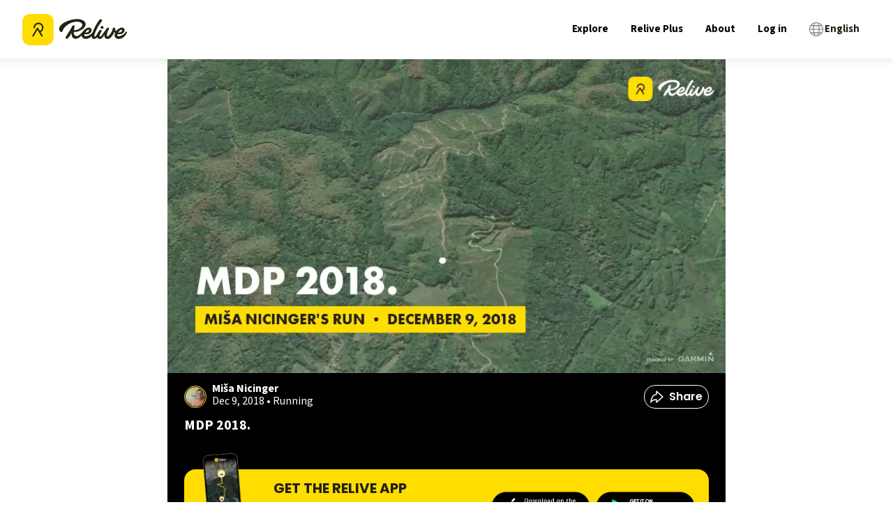

--- FILE ---
content_type: text/html; charset=utf-8
request_url: https://www.relive.com/view/vQvxDgKMJ9v?r=widget
body_size: 83548
content:
<!DOCTYPE html><html lang="en" class="__variable_44151c __variable_1fdbab" data-browser="Mozilla/5.0 (Macintosh; Intel Mac OS X 10_15_7) AppleWebKit/537.36 (KHTML, like Gecko) Chrome/131.0.0.0 Safari/537.36; ClaudeBot/1.0; +claudebot@anthropic.com)"><head><meta charSet="utf-8"/><meta name="viewport" content="width=device-width, initial-scale=1"/><link rel="preload" as="image" imageSrcSet="https://img.relive.com/-/w:256/aHR0cHM6Ly93d3cucmVsaXZlLmNvbS9fbmV4dC9zdGF0aWMvbWVkaWEvbG9nby1yZWxpdmUtYmxhY2staWNvbi5iYzU1NzcyYy5zdmc= 1x, https://img.relive.com/-/w:384/aHR0cHM6Ly93d3cucmVsaXZlLmNvbS9fbmV4dC9zdGF0aWMvbWVkaWEvbG9nby1yZWxpdmUtYmxhY2staWNvbi5iYzU1NzcyYy5zdmc= 2x"/><link rel="preload" as="image" imageSrcSet="https://img.relive.com/-/w:32/aHR0cHM6Ly93d3cucmVsaXZlLmNvbS9fbmV4dC9zdGF0aWMvbWVkaWEvbG9nby1yZWxpdmUtd2l0aG91dC10ZXh0LjU5ZmNlNGEyLnN2Zw== 1x, https://img.relive.com/-/w:64/aHR0cHM6Ly93d3cucmVsaXZlLmNvbS9fbmV4dC9zdGF0aWMvbWVkaWEvbG9nby1yZWxpdmUtd2l0aG91dC10ZXh0LjU5ZmNlNGEyLnN2Zw== 2x"/><link rel="preload" as="image" imageSrcSet="https://img.relive.com/-/w:64/aHR0cHM6Ly93d3cucmVsaXZlLmNvbS9fbmV4dC9zdGF0aWMvbWVkaWEvYXBwX3JhdGluZy41NTZkZjE0Mi5zdmc= 1x, https://img.relive.com/-/w:128/aHR0cHM6Ly93d3cucmVsaXZlLmNvbS9fbmV4dC9zdGF0aWMvbWVkaWEvYXBwX3JhdGluZy41NTZkZjE0Mi5zdmc= 2x"/><style data-precedence="next" data-href="/_next/static/css/dc077f91c17b514d.css /_next/static/css/41a84bd4ca112974.css /_next/static/css/a9e6367ba522b013.css /_next/static/css/461642dd66f9a0b1.css /_next/static/css/2c178a39e026dc43.css /_next/static/css/41d394275060601d.css /_next/static/css/e8176e506c0cfbbe.css /_next/static/css/7c2fa0ba04add17c.css /_next/static/css/15eee1394ca6a5f9.css /_next/static/css/15df8da9131286f9.css /_next/static/css/3c53320bbc3331bb.css /_next/static/css/61fe5d49042ef876.css /_next/static/css/db8a5614d89477bd.css /_next/static/css/e4c3624ad4b96f47.css /_next/static/css/d923f5ea9aff4114.css /_next/static/css/eabec653285530de.css /_next/static/css/e8984f006762ee0a.css /_next/static/css/74618e868f6ae2e3.css /_next/static/css/fc0d1407b96d5e8c.css /_next/static/css/237a6c1578a163c5.css">@font-face{font-family:Source Sans\ 3;font-style:normal;font-weight:200 900;font-display:swap;src:url(/_next/static/media/88da59c891d37117-s.woff2) format("woff2");unicode-range:u+0460-052f,u+1c80-1c8a,u+20b4,u+2de0-2dff,u+a640-a69f,u+fe2e-fe2f}@font-face{font-family:Source Sans\ 3;font-style:normal;font-weight:200 900;font-display:swap;src:url(/_next/static/media/1e377d93cbdd6b44-s.woff2) format("woff2");unicode-range:u+0301,u+0400-045f,u+0490-0491,u+04b0-04b1,u+2116}@font-face{font-family:Source Sans\ 3;font-style:normal;font-weight:200 900;font-display:swap;src:url(/_next/static/media/36d711d427a06e51-s.woff2) format("woff2");unicode-range:u+1f??}@font-face{font-family:Source Sans\ 3;font-style:normal;font-weight:200 900;font-display:swap;src:url(/_next/static/media/f1f7cdf240180e28-s.woff2) format("woff2");unicode-range:u+0370-0377,u+037a-037f,u+0384-038a,u+038c,u+038e-03a1,u+03a3-03ff}@font-face{font-family:Source Sans\ 3;font-style:normal;font-weight:200 900;font-display:swap;src:url(/_next/static/media/55fbdf033607a0e1-s.woff2) format("woff2");unicode-range:u+0102-0103,u+0110-0111,u+0128-0129,u+0168-0169,u+01a0-01a1,u+01af-01b0,u+0300-0301,u+0303-0304,u+0308-0309,u+0323,u+0329,u+1ea0-1ef9,u+20ab}@font-face{font-family:Source Sans\ 3;font-style:normal;font-weight:200 900;font-display:swap;src:url(/_next/static/media/b6a6f0b43d027304-s.woff2) format("woff2");unicode-range:u+0100-02ba,u+02bd-02c5,u+02c7-02cc,u+02ce-02d7,u+02dd-02ff,u+0304,u+0308,u+0329,u+1d00-1dbf,u+1e00-1e9f,u+1ef2-1eff,u+2020,u+20a0-20ab,u+20ad-20c0,u+2113,u+2c60-2c7f,u+a720-a7ff}@font-face{font-family:Source Sans\ 3;font-style:normal;font-weight:200 900;font-display:swap;src:url(/_next/static/media/9cf9c6e84ed13b5e-s.p.woff2) format("woff2");unicode-range:u+00??,u+0131,u+0152-0153,u+02bb-02bc,u+02c6,u+02da,u+02dc,u+0304,u+0308,u+0329,u+2000-206f,u+20ac,u+2122,u+2191,u+2193,u+2212,u+2215,u+feff,u+fffd}@font-face{font-family:Source Sans\ 3 Fallback;src:local("Arial");ascent-override:109.21%;descent-override:42.66%;line-gap-override:0.00%;size-adjust:93.76%}.__className_1fdbab{font-family:Source Sans\ 3,Source Sans\ 3 Fallback;font-style:normal}.__variable_1fdbab{--font-source-sans-pro:"Source Sans 3","Source Sans 3 Fallback"}@font-face{font-family:Poppins;font-style:normal;font-weight:400;font-display:swap;src:url(/_next/static/media/034d78ad42e9620c-s.woff2) format("woff2");unicode-range:u+0900-097f,u+1cd0-1cf9,u+200c-200d,u+20a8,u+20b9,u+20f0,u+25cc,u+a830-a839,u+a8e0-a8ff,u+11b00-11b09}@font-face{font-family:Poppins;font-style:normal;font-weight:400;font-display:swap;src:url(/_next/static/media/fe0777f1195381cb-s.woff2) format("woff2");unicode-range:u+0100-02ba,u+02bd-02c5,u+02c7-02cc,u+02ce-02d7,u+02dd-02ff,u+0304,u+0308,u+0329,u+1d00-1dbf,u+1e00-1e9f,u+1ef2-1eff,u+2020,u+20a0-20ab,u+20ad-20c0,u+2113,u+2c60-2c7f,u+a720-a7ff}@font-face{font-family:Poppins;font-style:normal;font-weight:400;font-display:swap;src:url(/_next/static/media/eafabf029ad39a43-s.p.woff2) format("woff2");unicode-range:u+00??,u+0131,u+0152-0153,u+02bb-02bc,u+02c6,u+02da,u+02dc,u+0304,u+0308,u+0329,u+2000-206f,u+20ac,u+2122,u+2191,u+2193,u+2212,u+2215,u+feff,u+fffd}@font-face{font-family:Poppins;font-style:normal;font-weight:600;font-display:swap;src:url(/_next/static/media/29e7bbdce9332268-s.woff2) format("woff2");unicode-range:u+0900-097f,u+1cd0-1cf9,u+200c-200d,u+20a8,u+20b9,u+20f0,u+25cc,u+a830-a839,u+a8e0-a8ff,u+11b00-11b09}@font-face{font-family:Poppins;font-style:normal;font-weight:600;font-display:swap;src:url(/_next/static/media/c3bc380753a8436c-s.woff2) format("woff2");unicode-range:u+0100-02ba,u+02bd-02c5,u+02c7-02cc,u+02ce-02d7,u+02dd-02ff,u+0304,u+0308,u+0329,u+1d00-1dbf,u+1e00-1e9f,u+1ef2-1eff,u+2020,u+20a0-20ab,u+20ad-20c0,u+2113,u+2c60-2c7f,u+a720-a7ff}@font-face{font-family:Poppins;font-style:normal;font-weight:600;font-display:swap;src:url(/_next/static/media/0484562807a97172-s.p.woff2) format("woff2");unicode-range:u+00??,u+0131,u+0152-0153,u+02bb-02bc,u+02c6,u+02da,u+02dc,u+0304,u+0308,u+0329,u+2000-206f,u+20ac,u+2122,u+2191,u+2193,u+2212,u+2215,u+feff,u+fffd}@font-face{font-family:Poppins;font-style:normal;font-weight:700;font-display:swap;src:url(/_next/static/media/29a4aea02fdee119-s.woff2) format("woff2");unicode-range:u+0900-097f,u+1cd0-1cf9,u+200c-200d,u+20a8,u+20b9,u+20f0,u+25cc,u+a830-a839,u+a8e0-a8ff,u+11b00-11b09}@font-face{font-family:Poppins;font-style:normal;font-weight:700;font-display:swap;src:url(/_next/static/media/a1386beebedccca4-s.woff2) format("woff2");unicode-range:u+0100-02ba,u+02bd-02c5,u+02c7-02cc,u+02ce-02d7,u+02dd-02ff,u+0304,u+0308,u+0329,u+1d00-1dbf,u+1e00-1e9f,u+1ef2-1eff,u+2020,u+20a0-20ab,u+20ad-20c0,u+2113,u+2c60-2c7f,u+a720-a7ff}@font-face{font-family:Poppins;font-style:normal;font-weight:700;font-display:swap;src:url(/_next/static/media/b957ea75a84b6ea7-s.p.woff2) format("woff2");unicode-range:u+00??,u+0131,u+0152-0153,u+02bb-02bc,u+02c6,u+02da,u+02dc,u+0304,u+0308,u+0329,u+2000-206f,u+20ac,u+2122,u+2191,u+2193,u+2212,u+2215,u+feff,u+fffd}@font-face{font-family:Poppins Fallback;src:local("Arial");ascent-override:93.62%;descent-override:31.21%;line-gap-override:8.92%;size-adjust:112.16%}.__className_44151c{font-family:Poppins,Poppins Fallback;font-style:normal}.__variable_44151c{--font-poppins:"Poppins","Poppins Fallback"}.popup-content{margin:auto;background:#fff;width:50%;padding:5px;border:1px solid #d7d7d7}[role=tooltip].popup-content{width:200px;box-shadow:0 0 3px rgba(0,0,0,.16);border-radius:5px}.popup-overlay{background:rgba(0,0,0,.5)}[data-popup=tooltip].popup-overlay{background:transparent}.popup-arrow{filter:drop-shadow(0 -3px 3px rgba(0,0,0,.16));color:#fff;stroke-width:2px;stroke:#d7d7d7;stroke-dasharray:30px;stroke-dashoffset:-54px;left:0;right:0;top:0;bottom:0}footer{margin-top:auto}#footer-bottom{background:#242115;padding:2rem}#footer-bottom .footer-bottom-content{display:flex;justify-content:space-between;align-items:center;max-width:75rem;margin:0 auto}#footer-bottom a,#footer-bottom p{color:#fff;font-size:12px;margin:0;padding:0;display:inline}#footer-bottom a{margin-right:25px}#footer-bottom a,#footer-bottom a:hover{text-decoration:none}@media screen and (min-width:900px){#footer-bottom{padding:4rem 2rem}}#footer-top{background:#fd0;padding:2rem 0}#footer-top .grid-container{padding:0 1rem;display:grid;grid-template-columns:repeat(2,1fr);grid-column-gap:2rem;column-gap:2rem}#footer-top .logo-relive{display:block;max-width:100px;margin-bottom:1.5rem}#footer-top .link-social{display:inline-block;width:30px;margin-right:7px;margin-bottom:2rem}#footer-top .footer-section-header{font-family:var(--font-poppins),arial,sans-serif!important;text-align:left;margin-top:0;margin-bottom:1rem;text-transform:uppercase}#footer-top ul{list-style-type:none;-webkit-padding-start:0;padding-inline-start:0;margin-left:0}#footer-top ul li{margin-bottom:.5rem}#footer-top ul a{color:#000;font-size:1.125rem}#footer-top ul a,#footer-top ul a:hover{text-decoration:none}@media screen and (min-width:900px){#footer-top .grid-container{max-width:79rem;margin:0 auto;padding:0;row-gap:2rem;grid-template-columns:repeat(3,1fr)}#footer-top .grid-container>div{padding:0 2rem}}@media screen and (min-width:1024px){#footer-top{padding:4rem 0}#footer-top .cell{padding:0 2rem}#footer-top .logo-relive{max-width:125px;margin-bottom:2rem}#footer-top .link-social{width:36px;margin-right:10px}#footer-top .footer-section-header{font-size:1.5625rem}}.modal-container.alert-modal{padding:1.5rem}.modal-container.alert-modal .modal-title{margin:0 0 .5rem}.modal-container.alert-modal .modal-text{margin:0 0 2.5rem}.modal-container.alert-modal .modal-container{padding:1.5rem}@media screen and (max-width:899px){.modal-container.alert-modal .modal-buttons.vertical{flex-direction:column;align-items:stretch;text-align:center;gap:1rem}}.modal-container{background:#fff;position:fixed;z-index:4;left:0;right:0;bottom:0;width:100%}.modal-container .modal-buttons{display:flex;align-items:center;justify-content:flex-end;gap:2rem}.modal-container .modal-buttons .btn{margin:0;height:2.5rem;border-radius:1.5rem}.modal-container .modal-title{font-family:var(--font-source-sans-pro),arial,sans-serif}@media screen and (min-width:900px){.modal-container{top:50%;left:50%;transform:translate(-50%,-50%);border-radius:8px;height:-moz-fit-content;height:fit-content;max-height:90vh;width:457px;max-width:90%}}.modal-background{background-color:rgba(0,0,0,.75);position:fixed;width:100%;height:100vh;bottom:0;left:0;z-index:4}.FeaturesListSection_container__EeKw9{background-color:#242115;padding:4rem 1rem}.FeaturesListSection_wrapper__fQIFs{max-width:250px;margin-left:auto;margin-right:auto}@media screen and (min-width:900px){.FeaturesListSection_wrapper__fQIFs{max-width:320px}}.FeaturesListSection_logo__T97X2{width:110px}@media screen and (min-width:900px){.FeaturesListSection_logo__T97X2{width:140px}}.FeaturesListSection_title__GCH_A{font-size:1.5em;font-weight:700}.FeaturesListSection_list__z1tbM{padding:0;margin:1rem 1.25rem 1.25rem;font-size:1em;line-height:1.6;color:#fd0;-webkit-padding-start:.5rem;padding-inline-start:.5rem;text-align:left}.FeaturesListSection_list__z1tbM li{margin-bottom:.5rem;color:#fff;padding-left:1rem}.FeaturesListSection_app-buttons__1B5Mn img{width:150px}.FeaturesSection_container__FN9R4{display:flex;justify-content:space-around;background-color:#f7f7f7;align-items:center;flex-direction:column}@media screen and (min-width:900px){.FeaturesSection_container__FN9R4{flex-direction:row}}.FeaturesSection_container__FN9R4 p{font-size:1.25rem}.FeaturesSection_item__px7TB{text-align:center;padding:4rem 12.5%}@media screen and (min-width:900px){.FeaturesSection_item__px7TB{max-width:33%;padding:4rem}}@media screen and (max-width:899px){.FeaturesSection_item__px7TB:nth-child(2){padding:0 12.5%}}.FeaturesSection_title__ruOWP{margin:2rem 0 1.25rem;text-transform:uppercase}.GetOutThereSection_app-buttons__isLbS{justify-content:center}.GetOutThereSection_app-buttons__isLbS .store-btn{max-width:150px}.GetOutThereSection_button-title__yLiRD{font-size:1.25rem;margin-bottom:1rem}.HomeBlocks_container__slXJm{display:flex;flex-direction:column;height:auto}@media screen and (min-width:900px){.HomeBlocks_container__slXJm{flex-direction:row}}.HomeBlocks_container__slXJm button{padding:.625rem;width:100%;border-radius:21px}@media screen and (min-width:900px){.HomeBlocks_row-reverse__auaUp{flex-direction:row-reverse}}.HomeBlocks_left-section__OO3zZ{width:100%;position:relative}@media screen and (min-width:900px){.HomeBlocks_left-section__OO3zZ{width:50%}}.HomeBlocks_block-image__tyeQh{width:100%;height:100%;object-fit:cover}.HomeBlocks_right-section__Zm2v_{position:relative;display:flex;flex-direction:column;justify-content:center;text-align:center;padding:10% 7.5%;width:100%}@media screen and (min-width:900px){.HomeBlocks_right-section__Zm2v_{width:50%;padding:5% 7.5%}}.HomeBlocks_text-container__ZNHKc{padding:2rem 2rem 0;z-index:1;margin-top:-90px;background:#fff}@media screen and (min-width:900px){.HomeBlocks_text-container__ZNHKc{text-align:center;z-index:1;padding:10% 7.5%;margin-top:0}}.HomeBlocks_heading__Lt_zy{font-size:1.875rem;text-transform:uppercase;line-height:1.1}@media screen and (min-width:900px){.HomeBlocks_heading__Lt_zy{font-size:2.5rem}}.HomeBlocks_description__ZIvqc{margin:1.5rem 0;font-size:1.25rem}.HomeBlocks_app-buttons__kDs7L{align-items:center;justify-content:center}.HomeBlocks_app-buttons__kDs7L img{width:150px}.ActivityTypeFilters_container__ewAus .ActivityTypeFilters_filter__iFrB_{display:inline-block;text-transform:capitalize;border:1px solid #eeeded;color:#727171;font-size:.75rem;border-radius:4px;padding:.25rem 1rem}.ActivityTypeFilters_container__ewAus .ActivityTypeFilters_filter__iFrB_:not(:last-child){margin-right:.625rem}.ActivityTypeFilters_container__ewAus .ActivityTypeFilters_filter__iFrB_.ActivityTypeFilters_active__rexst{background-color:#00aceb;color:#fff;font-weight:700;border:none}.ActivityTypeFilters_container__ewAus .ActivityTypeFilters_hr__r0HRV{margin:1rem 0 .625rem}.Breadcrumbs_container__8bo5s{margin-bottom:1rem}.Breadcrumbs_container__8bo5s .Breadcrumbs_breadcrumb__U_6Ax{color:#727171;font-size:.875rem;display:inline-block;text-wrap:nowrap;text-decoration:underline}.Breadcrumbs_container__8bo5s .Breadcrumbs_breadcrumb__U_6Ax:not(:last-child):after{content:"/";display:inline-block;margin:0 5px}.Breadcrumbs_container__8bo5s .Breadcrumbs_breadcrumb__U_6Ax:last-child{font-weight:700;text-decoration:none}.Breadcrumbs_container__8bo5s .Breadcrumbs_foldable__hozCI{display:none}@media screen and (min-width:900px){.Breadcrumbs_container__8bo5s .Breadcrumbs_foldable__hozCI{display:inline-block}.Breadcrumbs_container__8bo5s .Breadcrumbs_folder__u1yt0{display:none}}.Breadcrumbs_container__8bo5s .Breadcrumbs_unfolded__ibEC2 .Breadcrumbs_foldable__hozCI{display:inline-block}.Breadcrumbs_container__8bo5s .Breadcrumbs_unfolded__ibEC2 .Breadcrumbs_folder__u1yt0{display:none}.ContentSection_container__VACdL>p{margin-bottom:1.5rem;color:#727171}.HeaderBanner_header-banner__5M0ma{background:linear-gradient(180deg,rgba(0,0,0,0),rgba(0,0,0,.5) 62.52%);height:280px;margin:0 -16px;position:relative;width:calc(100% + 2*16px)}@media screen and (min-width:900px){.HeaderBanner_header-banner__5M0ma{height:400px}}.HeaderBanner_header-banner__5M0ma h1{bottom:0;color:#fff;margin:24px;position:absolute}.HeaderBanner_header-banner__5M0ma img{object-fit:cover;z-index:-1}.LocationTiles_location-tiles-container__421wo{--items-per-row:2;display:flex;flex-wrap:wrap;gap:8px}@media screen and (min-width:900px){.LocationTiles_location-tiles-container__421wo{--items-per-row:3}}.LocationTiles_location-tiles-container__421wo a{display:contents}.LocationTiles_location-tiles-container__421wo a:hover img{filter:brightness(.65)}.LocationTiles_location-tiles-container__421wo .LocationTiles_location-tile__nE2G3{align-items:center;border-radius:8px;box-shadow:0 4px 8px 0 rgba(36,33,21,.0588235294);display:flex;flex-grow:1;height:160px;justify-content:center;max-width:calc(100%/var(--items-per-row) - (var(--items-per-row) - 1)*8px/var(--items-per-row));overflow:hidden;padding:24px;position:relative;text-align:center;-webkit-user-select:none;-moz-user-select:none;user-select:none;width:calc(100%/var(--items-per-row) - (var(--items-per-row) - 1)*8px/var(--items-per-row))}@media screen and (min-width:900px){.LocationTiles_location-tiles-container__421wo .LocationTiles_location-tile__nE2G3{border-radius:12px;height:260px}}.LocationTiles_location-tiles-container__421wo .LocationTiles_location-tile__nE2G3 h3{color:#fff;font-size:1rem}@media screen and (min-width:900px){.LocationTiles_location-tiles-container__421wo .LocationTiles_location-tile__nE2G3 h3{font-size:1.75rem}}.LocationTiles_location-tiles-container__421wo .LocationTiles_location-tile__nE2G3 img{filter:brightness(.7);object-fit:cover;position:absolute;z-index:-1;background-color:#eeeded}.loader{width:3.125rem;height:3.125rem}@media screen and (min-width:900px){.loader{width:4.375rem;height:4.375rem}}.loader-wrapper{height:26.875rem;display:flex;justify-content:center;align-items:center}.HeaderSection_header-wrapper__zili0{padding:1rem 1rem 4rem;position:relative;background:linear-gradient(180deg,#fff 0,#fff 25%,#fd0 0,#fd0)}@media screen and (min-width:900px){.HeaderSection_header-wrapper__zili0{padding:1.25rem 1.25rem 4rem}}.HeaderSection_header-image__6RgtO{position:relative;min-height:500px;width:100%;height:auto;max-width:100%;background-size:cover;max-height:65vh;background-repeat:no-repeat;background-position:50%;background-image:url(/_next/static/media/background-mobile.ff0f7c00.jpg)}@media screen and (min-width:900px){.HeaderSection_header-image__6RgtO{max-height:55vh;background-image:url(/_next/static/media/background.23749d52.jpg)}}.HeaderSection_header-image__6RgtO h1{color:#fff;line-height:1;margin-bottom:1rem;margin-top:2rem;font-size:1.5rem;text-align:center;white-space:pre-line}@media screen and (min-width:900px){.HeaderSection_header-image__6RgtO h1{font-size:3rem;text-align:left}}.HeaderSection_header-image__6RgtO:before{content:"";width:100%;height:20vh;top:0;left:0;position:absolute;opacity:.21;background-image:linear-gradient(-180deg,#000,rgba(255,255,255,0) 50%)}.HeaderSection_content__cMuCR{padding-top:2rem;justify-content:center;display:flex;flex-flow:column;z-index:1;position:relative}@media screen and (min-width:900px){.HeaderSection_content__cMuCR{padding-left:6rem;padding-top:6rem}}.HeaderSection_content__cMuCR button{width:50%;margin:0 auto;border-radius:21px;padding:.625rem}.HeaderSection_app-buttons__I_hyd img{width:150px}@media screen and (max-width:899px){.HeaderSection_app-buttons__I_hyd{align-items:center;justify-content:center}}@media screen and (min-width:900px){.HeaderSection_text-content__Ye1MC{margin-left:2rem}}@media screen and (max-width:899px){.HeaderSection_text-content__Ye1MC{text-align:center}}.HeaderSection_description-content__QDHgA{display:flex;justify-content:center;padding:0 2rem}@media screen and (max-width:899px){.HeaderSection_description-content__QDHgA{flex-direction:column}}@media screen and (min-width:900px){.HeaderSection_description-content__QDHgA{align-items:flex-end;padding:0 4rem}}.HeaderSection_description-content__QDHgA h2{font-size:2rem;text-transform:uppercase;line-height:1.1;margin-top:2rem}@media screen and (min-width:900px){.HeaderSection_description-content__QDHgA h2{font-size:2.5rem;width:20rem}}.HeaderSection_description-content__QDHgA p{max-width:15rem;font-size:1.25rem;line-height:1.6;margin:.75rem auto 1.5rem}@media screen and (min-width:900px){.HeaderSection_description-content__QDHgA p{margin-left:0}}.HeaderSection_device-wrapper__QEZV_{z-index:1;position:relative;text-align:center;width:290px;max-width:100%}@media screen and (max-width:899px){.HeaderSection_device-wrapper__QEZV_{margin:0 auto}}.HeaderSection_device-image__bT6nF{margin-top:-14rem;max-width:90%}@media screen and (min-width:900px){.HeaderSection_device-image__bT6nF{margin-top:-6rem}}.HeaderSection_device-video__GlO71{position:absolute;top:-8rem;left:0;box-shadow:0 10px 20px rgba(0,0,0,.19),0 6px 6px rgba(0,0,0,.23)}@media screen and (min-width:900px){.HeaderSection_device-video__GlO71{top:-1rem}}.DownloadAppQRCode_download-app-qr-code-container__QK3cf{margin:4px}.DownloadAppQRCode_download-app-qr-code-container__QK3cf .DownloadAppQRCode_download-app-qr-code__dGDJv{height:auto;max-width:100%;width:100%}.ExploreActivityCard_card-container__874zA{border-radius:8px;box-shadow:1px 2px 24px 4px rgba(36,33,21,.06);overflow:hidden;display:block}.ExploreActivityCard_card-container__874zA .ExploreActivityCard_thumbnail-container__Szoo0{display:block;position:relative;height:10.5rem;width:100%}.ExploreActivityCard_card-container__874zA .ExploreActivityCard_thumbnail-container__Szoo0 img{object-fit:cover}.ExploreActivityCard_card-container__874zA .ExploreActivityCard_thumbnail-container__Szoo0 .ExploreActivityCard_video-play-button__QgjZ5{position:absolute;top:50%;left:50%;transform:translate(-50%,-50%);width:2.5rem;height:2.5rem;-webkit-backdrop-filter:blur(2px);backdrop-filter:blur(2px);border-radius:100%;background-color:rgba(36,33,21,.1);overflow:hidden}.ExploreActivityCard_card-container__874zA .ExploreActivityCard_thumbnail-container__Szoo0 .ExploreActivityCard_video-3d-label__qAZCJ{background:#242115;border-radius:32px;color:#fff;font-family:var(--font-poppins),arial,sans-serif;font-size:12px;font-weight:600;line-height:16px;margin:12px;padding:4px 10px;pointer-events:none;position:absolute;text-transform:uppercase;-webkit-user-select:none;-moz-user-select:none;user-select:none}@media screen and (min-width:900px){.ExploreActivityCard_card-container__874zA .ExploreActivityCard_thumbnail-container__Szoo0 .ExploreActivityCard_video-3d-label__qAZCJ{font-size:16px;padding:12px 16px}}.ExploreActivityCard_card-container__874zA .ExploreActivityCard_activity-content__XmUxR .ExploreActivityCard_name-avatar-container__4jZpa{display:flex;align-items:flex-start}.ExploreActivityCard_card-container__874zA .ExploreActivityCard_activity-content__XmUxR .ExploreActivityCard_name-avatar-container__4jZpa .ExploreActivityCard_profile-link__sFbbJ{display:flex;gap:.5rem;align-items:flex-start;padding-top:.75rem;padding-left:.75rem;padding-right:.5rem}@media screen and (min-width:900px){.ExploreActivityCard_card-container__874zA .ExploreActivityCard_activity-content__XmUxR .ExploreActivityCard_name-avatar-container__4jZpa .ExploreActivityCard_profile-link__sFbbJ{padding-top:1.5rem;padding-left:1.5rem}}.ExploreActivityCard_card-container__874zA .ExploreActivityCard_activity-content__XmUxR .ExploreActivityCard_name-avatar-container__4jZpa .ExploreActivityCard_avatar__wLrpv{border-radius:100%;margin-right:0}.ExploreActivityCard_card-container__874zA .ExploreActivityCard_activity-content__XmUxR .ExploreActivityCard_name-avatar-container__4jZpa p{font-size:.75rem;line-height:16px}.ExploreActivityCard_card-container__874zA .ExploreActivityCard_activity-content__XmUxR .ExploreActivityCard_name-avatar-container__4jZpa p.ExploreActivityCard_user-name___TvIr{font-weight:700;margin-bottom:-1px}.ExploreActivityCard_card-container__874zA .ExploreActivityCard_activity-content__XmUxR .ExploreActivityCard_name-avatar-container__4jZpa p.ExploreActivityCard_activity-date__HuWxc{color:#727171}.ExploreActivityCard_card-container__874zA .ExploreActivityCard_activity-content__XmUxR .ExploreActivityCard_name-avatar-container__4jZpa .ExploreActivityCard_type-link__zf_6u{flex-grow:1;padding-top:.75rem;padding-right:.75rem}@media screen and (min-width:900px){.ExploreActivityCard_card-container__874zA .ExploreActivityCard_activity-content__XmUxR .ExploreActivityCard_name-avatar-container__4jZpa .ExploreActivityCard_type-link__zf_6u{padding-top:1.5rem;padding-right:1.5rem}}.ExploreActivityCard_card-container__874zA .ExploreActivityCard_activity-content__XmUxR .ExploreActivityCard_name-avatar-container__4jZpa .ExploreActivityCard_type-link__zf_6u .ExploreActivityCard_type-tag__wxZWF{margin-left:auto}.ExploreActivityCard_card-container__874zA .ExploreActivityCard_activity-content__XmUxR .ExploreActivityCard_activity-link__Mh4t_{display:block;padding:1rem .75rem .75rem}@media screen and (min-width:900px){.ExploreActivityCard_card-container__874zA .ExploreActivityCard_activity-content__XmUxR .ExploreActivityCard_activity-link__Mh4t_{padding-right:1.5rem;padding-left:1.5rem;padding-bottom:1.5rem}}.ExploreActivityCard_card-container__874zA .ExploreActivityCard_activity-content__XmUxR .ExploreActivityCard_activity-link__Mh4t_ .ExploreActivityCard_activity-title__fHc98{font-weight:700}@media screen and (min-width:900px){.ExploreActivityCard_card-container__874zA .ExploreActivityCard_thumbnail-container__Szoo0{height:17.5rem;background-color:#eeeded}.ExploreActivityCard_card-container__874zA .ExploreActivityCard_thumbnail-container__Szoo0 .ExploreActivityCard_video-play-button__QgjZ5{height:4rem;width:4rem}.ExploreActivityCard_card-container__874zA .ExploreActivityCard_activity-content__XmUxR .ExploreActivityCard_name-avatar-container__4jZpa p.ExploreActivityCard_user-name___TvIr{font-size:1rem;margin-bottom:.1875rem}.ExploreActivityCard_card-container__874zA .ExploreActivityCard_activity-content__XmUxR .ExploreActivityCard_name-avatar-container__4jZpa p.ExploreActivityCard_activity-date__HuWxc{font-size:.875rem}.ExploreActivityCard_card-container__874zA .ExploreActivityCard_activity-content__XmUxR .ExploreActivityCard_name-avatar-container__4jZpa .ExploreActivityCard_type-tag__wxZWF{height:2rem;width:2.625rem}.ExploreActivityCard_card-container__874zA .ExploreActivityCard_activity-content__XmUxR .ExploreActivityCard_activity-title__fHc98{font-size:1.375rem}}.ExploreActivityCard_card-container__874zA.ExploreActivityCard_skeleton__xe21b .ExploreActivityCard_activity-content__XmUxR{min-height:8rem}.HorizontalImageListWithModal_container__QiEHP .HorizontalImageListWithModal_area-image-item__Peaoj{border-radius:12px;margin-right:.5rem;overflow:hidden;position:relative}.HorizontalImageListWithModal_container__QiEHP .HorizontalImageListWithModal_area-image-item__Peaoj:last-child{margin-right:1.5rem}@media screen and (min-width:900px){.HorizontalImageListWithModal_container__QiEHP .HorizontalImageListWithModal_area-image-item__Peaoj{cursor:pointer;margin-right:1rem}.HorizontalImageListWithModal_container__QiEHP .HorizontalImageListWithModal_area-image-item__Peaoj:last-child{margin-right:2rem}}.HorizontalImageListWithModal_container__QiEHP .HorizontalImageListWithModal_area-image-item__Peaoj.HorizontalImageListWithModal_small__ZFRXI{height:120px;width:144px;border-radius:8px}@media screen and (min-width:900px){.HorizontalImageListWithModal_container__QiEHP .HorizontalImageListWithModal_area-image-item__Peaoj.HorizontalImageListWithModal_small__ZFRXI{height:160px;width:184px}}.HorizontalImageListWithModal_container__QiEHP .HorizontalImageListWithModal_area-image-item__Peaoj.HorizontalImageListWithModal_small__ZFRXI .HorizontalImageListWithModal_profile-image__SU4qS{margin:12px}.HorizontalImageListWithModal_container__QiEHP .HorizontalImageListWithModal_area-image-item__Peaoj.HorizontalImageListWithModal_medium__10IPE{height:200px;width:240px}@media screen and (min-width:900px){.HorizontalImageListWithModal_container__QiEHP .HorizontalImageListWithModal_area-image-item__Peaoj.HorizontalImageListWithModal_medium__10IPE{height:280px;width:400px}}.HorizontalImageListWithModal_container__QiEHP .HorizontalImageListWithModal_area-image-item__Peaoj.HorizontalImageListWithModal_skeleton__T8ihO{background-color:#eeeded}.HorizontalImageListWithModal_container__QiEHP .HorizontalImageListWithModal_area-image-item__Peaoj .HorizontalImageListWithModal_image__s_i0W{object-fit:cover;-webkit-user-select:none;-moz-user-select:none;user-select:none;background-color:#eeeded}.HorizontalImageListWithModal_container__QiEHP .HorizontalImageListWithModal_area-image-item__Peaoj .HorizontalImageListWithModal_profile-image__SU4qS{bottom:0;border:1px solid #fff;box-shadow:0 0 1px 1px #fff;left:0;margin:12px;pointer-events:none;position:absolute;background-color:#eeeded}@media screen and (min-width:900px){.HorizontalImageListWithModal_container__QiEHP .HorizontalImageListWithModal_area-image-item__Peaoj .HorizontalImageListWithModal_profile-image__SU4qS{height:32px;margin:24px;width:32px}}.FullScreenMedia_full-screen-item__fgG_t{display:flex;justify-content:center}.FullScreenMedia_full-screen-media-item__c21i0{max-height:100vh;max-width:100%;width:auto}.FullScreenMedia_full-screen-media-item__c21i0 img{object-fit:contain}@media screen and (min-width:900px){.FullScreenMedia_full-screen-media-item__c21i0 img{max-width:calc(100vw - 13rem);left:0;right:0;margin-left:auto;margin-right:auto}}.FullScreenMedia_caption__QiaQ1{bottom:0;margin:0;padding:16px;position:absolute;width:100%;z-index:1}.FullScreenMedia_caption__QiaQ1 p{color:#fff}.FullScreenMedia_gradient-background__he0jm{background:linear-gradient(0deg,rgba(36,33,21,0) 89.66%,rgba(36,33,21,.9)),linear-gradient(0deg,rgba(36,33,21,.9),rgba(36,33,21,0) 15.95%);height:100%;pointer-events:none;position:absolute;top:0;width:100%}.FullScreenMedia_header__HMW9e{align-items:center;display:flex;flex-direction:row;justify-content:space-between;padding:16px;position:absolute;top:0;width:100%;z-index:1}.FullScreenMedia_user-details__saHPM{display:flex;flex-direction:row;gap:8px;align-items:center}.FullScreenMedia_profile-image__fHgFg{border:1px solid #fff;box-shadow:0 0 1px 1px #fff;margin:0}@media screen and (min-width:900px){.FullScreenMedia_profile-image__fHgFg{height:40px;width:40px}}.FullScreenMedia_user-name__3Gy__{color:#fff;font-size:14px}.FullScreenMedia_close-media-modal-btn-container__HPn82{display:flex}.FullScreenMedia_close-media-modal-btn__vWAYA{z-index:10}.FullScreenMedia_close-media-modal-btn__vWAYA img{display:block}@media screen and (min-width:900px){.FullScreenMedia_close-media-modal-btn__vWAYA img{height:27px;width:27px}}.text-button{margin:0;color:#00aceb;font-weight:600;cursor:pointer;font-size:.875rem;font-family:var(--font-poppins),arial,sans-serif}.text-button.disabled{color:#c2bfbf;cursor:default}.text-button.underline{text-decoration:underline}.text-button:hover{color:#049cdb}.text-button:active{color:#00aceb}.DetailsToggle_details__7R87h{transition:visibility 0s,opacity .3s linear;opacity:0;visibility:hidden;max-height:0;overflow:hidden}.DetailsToggle_visible__oQ18M{opacity:1;visibility:visible;transition:visibility 0s,opacity .3s linear,max-height .5s ease-in-out}.DetailsToggle_hidden__ivWG4{opacity:0;visibility:hidden;max-height:0}.DetailsToggle_truncate__4GWLA{display:-webkit-box;-webkit-line-clamp:3;-webkit-box-orient:vertical;overflow:hidden}.navbar-container{height:5.3125rem;width:100%;padding:1rem;box-sizing:border-box;overflow:hidden;border-bottom:1px solid #eeeded;display:flex;justify-content:space-between;align-items:center;z-index:3;background-color:#fff}.navbar-container .nav-relive-logo{width:150px}.navbar-container .nav-reels-logo,.navbar-container .navbar-links{display:none}.navbar-container.navbar-sticky{position:fixed;left:0;top:0;box-shadow:0 6px 6px 0 rgba(114,113,113,.0784313725)}.navbar-container.navbar-sticky~.sticky-navbar-dummy{width:100%;height:5.3125rem}.navbar-container .navbar-appstore img{max-width:120px;margin-right:0}.hamburger-icon{width:28.8px;display:block}.hamburger-icon .bar{width:100%;height:0;border:2px solid #000;background:#000;border-radius:7px;transition:all .3s ease-in-out;margin:4px auto}.hamburger-icon .bar:first-of-type{margin-top:0}.hamburger-icon .bar:last-of-type{margin-bottom:0}.hamburger-icon.active .bar:nth-child(2){opacity:0}.hamburger-icon.active .bar:first-child{transform:translateY(8px) rotate(45deg)}.hamburger-icon.active .bar:nth-child(3){transform:translateY(-8px) rotate(-45deg)}@media screen and (min-width:900px){.hamburger-icon{display:none}.navbar-container{padding:20px 2rem}.navbar-container .navbar-links{display:flex;align-items:center}.navbar-container .navbar-links .navbar-link,.navbar-container .navbar-links>*{font-size:15px;font-weight:700}.navbar-container .navbar-links>*{margin:0 1rem}.navbar-container .navbar-links .navbar-link{margin:0;cursor:pointer}}.navbar-links>*{color:#000;cursor:pointer}.navbar-links>:hover{color:#000}.nav-sidebar-outer-container{position:fixed;width:100%;height:100vh;left:0;top:0;padding:0;z-index:4}.nav-sidebar-outer-container.closed{display:none}.nav-sidebar-outer-container .nav-sidebar-container{margin:0;width:90%;height:100%;box-sizing:border-box;background:#fff;padding:1rem;position:relative}.nav-sidebar-outer-container .nav-sidebar-container .hamburger-icon{left:1.5rem;top:4rem;position:absolute}.nav-sidebar-outer-container .nav-sidebar-container .nav-sidebar-main-content{max-width:90%;position:absolute;top:3.2rem;left:30%}.nav-sidebar-outer-container .nav-sidebar-container .nav-sidebar-main-content .sidebar-logo{width:100%;max-width:150px}.nav-sidebar-outer-container .nav-sidebar-container .nav-sidebar-main-content .navbar-links{padding-top:50px}.nav-sidebar-outer-container .nav-sidebar-container .nav-sidebar-main-content .navbar-links .navbar-link,.nav-sidebar-outer-container .nav-sidebar-container .nav-sidebar-main-content .navbar-links>*{font-size:23px;display:block;margin:.5rem 0;line-height:inherit}.nav-sidebar-outer-container .nav-sidebar-container .nav-sidebar-main-content .navbar-links .navbar-link .select-language-button,.nav-sidebar-outer-container .nav-sidebar-container .nav-sidebar-main-content .navbar-links>* .select-language-button{margin-top:75px}.nav-sidebar-outer-container .nav-sidebar-background{position:fixed;width:100%;height:100%;top:0;left:0;background-color:rgba(0,0,0,.75)}.mobile-container-left-side{display:flex;align-items:center}.mobile-container-left-side img{margin-left:1rem}.mobile-container-right-side{display:flex;align-items:center}.mobile-container-right-side img{margin-right:1rem}.nav-relive-logo-mobile{width:32px}.colored-button{background:linear-gradient(93.27deg,#ed33b9 -30.1%,#00aceb 107.88%)}.reels-navbar .nav-relive-logo-mobile{display:none}.reels-navbar .nav-reels-logo{display:block}@media screen and (max-width:899px){.reels-navbar .navbar-container{background-color:rgba(0,0,0,0);border-bottom:none;box-shadow:none}.reels-navbar .navbar-container .bar{border-color:#fff}.reels-navbar .navbar-container .mobile-container-left-side{width:100%;justify-content:space-between}.reels-navbar .mobile-container-right-side,.reels-navbar .sticky-navbar-dummy{display:none}}.nav-app-buttons .store-btn{width:115px}.language-modal{padding:1.5rem 1.25rem}.language-modal .language-option{color:#000;cursor:pointer}.language-modal .modal-content{max-width:90%;margin:auto}@media screen and (min-width:900px){.language-modal .modal-content{max-width:none;display:table}.language-modal .list-container{display:flex}}.language-modal .language-modal-title{text-align:left;font-weight:600;font-size:130%;color:#434242;margin-bottom:1.5em}@media screen and (max-width:899px){.language-modal .language-modal-title{border-bottom:1px solid #979797;margin-top:2em;margin-bottom:1em}}.language-modal .language-list{margin:0 0 1rem;padding:0}.language-modal .language-list li{text-align:left;width:100%;display:block;margin-top:0;margin-bottom:.5rem}.language-modal .language-list li p{text-align:left;font-size:em(16);font-weight:400;margin-bottom:0;line-height:1.6}@media screen and (max-width:899px){.language-modal .language-list li{margin-bottom:.5rem}}@media screen and (min-width:900px){.language-modal .language-list{display:inline-block;vertical-align:top}.language-modal .language-list li:last-of-type{margin-bottom:0}.language-modal .middle-list{border-left:1px solid #979797;border-right:1px solid #979797;margin:0 2rem;padding:0 2rem}}@media screen and (max-width:899px){.language-modal{height:100%}}.nav-sidebar-container .menu-modal,.navbar-container .menu-modal{background-color:rgba(0,0,0,.75)}.nav-sidebar-container .modal-content,.navbar-container .modal-content{padding:30px;max-width:90%}.nav-sidebar-container .menu-items,.navbar-container .menu-items{padding-top:50px}.nav-sidebar-container .language-modal-title,.navbar-container .language-modal-title{font-size:1.3rem}.nav-sidebar-container .modal-content{margin-left:inherit}body.modal-open{overflow:hidden}@media screen and (max-width:899px){body.modal-open{position:fixed}}.menu-items{list-style-type:none;padding-top:20px;position:absolute;left:25%}.menu-items li a{color:#000;font-size:23px}.menu-items .language-selector{padding-top:75px}.menu-items .menu-sub-items{padding-left:10px;color:#8a8a8a}.menu-items .menu-sub-items li a{color:#8a8a8a;font-size:16px}.modal{position:fixed;z-index:4;inset:0;overflow-y:auto;transform:translateZ(0);background-color:rgba(0,0,0,.75)}.modal h1{margin:0}@media screen and (min-width:900px){.modal{margin:0;max-width:100%;overflow:hidden}}.modal.hidden{animation:none}.modal-cell,.modal-table{height:100%;width:100%}.modal-content{position:relative;overflow:hidden;border-radius:10px;background-color:#fff;margin-left:auto;margin-right:auto;max-width:450px}.modal-content-wrapper{display:flex;justify-content:space-between;flex-direction:column;height:80%}.modal-header{text-align:center;font-weight:700;padding-top:10px;font-size:180%}.modal-header-only-mobile{display:none}.modal-close{cursor:pointer;display:none;float:right;text-decoration:none;font-size:2.6875rem;vertical-align:middle;line-height:.75;position:absolute;right:10px;padding-top:5px}.padding{padding:.5em 2em}.modal-close:before{content:"×"}@media screen and (max-width:899px){.modal{background:none;max-width:auto}.modal-header-only-mobile{display:block}.modal-close{display:inline}.modal-header{text-align:center;font-size:180%;font-weight:400}.modal-footer{position:absolute;left:0;bottom:0;width:100%}.modal-cell,.modal-table{display:block}.modal-cell{padding:0}.modal-content{max-width:none;height:100%;border-radius:0;overflow:auto}}.table-cell{display:table-cell;vertical-align:middle}.table{display:table;table-layout:fixed}.globe-icon{margin-right:.1rem}/*! normalize.css v8.0.1 | MIT License | github.com/necolas/normalize.css */html{-webkit-text-size-adjust:100%}main{display:block}h1{font-size:2em;margin:.67em 0}hr{box-sizing:content-box;height:0;overflow:visible}pre{font-family:monospace,monospace;font-size:1em}a{background-color:rgba(0,0,0,0)}abbr[title]{border-bottom:none;text-decoration:underline;-webkit-text-decoration:underline dotted;text-decoration:underline dotted}b,strong{font-weight:bolder}code,kbd,samp{font-family:monospace,monospace;font-size:1em}small{font-size:80%}sub,sup{font-size:75%;line-height:0;position:relative;vertical-align:baseline}sub{bottom:-.25em}sup{top:-.5em}img{border-style:none}button,input,optgroup,select,textarea{font-family:inherit;font-size:100%;line-height:1.15;margin:0}button,input{overflow:visible}button,select{text-transform:none}[type=button],[type=reset],[type=submit],button{-webkit-appearance:button}[type=button]::-moz-focus-inner,[type=reset]::-moz-focus-inner,[type=submit]::-moz-focus-inner,button::-moz-focus-inner{border-style:none;padding:0}[type=button]:-moz-focusring,[type=reset]:-moz-focusring,[type=submit]:-moz-focusring,button:-moz-focusring{outline:1px dotted ButtonText}fieldset{padding:.35em .75em .625em}legend{box-sizing:border-box;color:inherit;display:table;max-width:100%;padding:0;white-space:normal}progress{vertical-align:baseline}textarea{overflow:auto}[type=checkbox],[type=radio]{box-sizing:border-box;padding:0}[type=number]::-webkit-inner-spin-button,[type=number]::-webkit-outer-spin-button{height:auto}[type=search]{-webkit-appearance:textfield;outline-offset:-2px}[type=search]::-webkit-search-decoration{-webkit-appearance:none}::-webkit-file-upload-button{-webkit-appearance:button;font:inherit}details{display:block}summary{display:list-item}[hidden],template{display:none}*{font-family:var(--font-source-sans-pro),arial,sans-serif;color:#242115}h1,h2,h3,h4,h5,h6{font-family:var(--font-poppins),arial,sans-serif!important;font-weight:700!important;margin:0}label{display:block;font-family:var(--font-source-sans-pro),arial,sans-serif;font-weight:700}label .primary{font-size:.75rem}label .secondary{font-size:.625rem}.input-label{font-size:1rem;font-weight:400;color:#727171;display:block}h1{font-size:1.75rem}h2{font-size:1.375rem}h3,p{font-size:1rem}p{margin-bottom:0;margin-top:0;white-space:pre-line}a{line-height:inherit;cursor:pointer;text-decoration:none}a:focus,a:hover{color:#242115}.text-default{font-family:var(--font-source-sans-pro),arial,sans-serif;font-weight:400;font-size:1rem;line-height:1.25rem}.text-white{color:#fff}.text-gray{color:#c2bfbf}.text-big{font-size:1.1rem}.text-small{font-size:.875rem}.text-extra-small{font-size:.8rem;line-height:18px}@media screen and (max-width:899px){.text-extra-small{font-size:1rem;line-height:20px}}.subtext{font-size:.75rem}.text-lead{font-weight:700;font-size:1rem;line-height:1.25rem}.header{font-size:16px;color:#fd0}.button-label{font-family:var(--font-poppins),arial,sans-serif;font-weight:600;font-size:.875rem;line-height:1.5rem}.btn{outline-style:none;padding:.25rem 1.25rem;white-space:nowrap;text-decoration:none;cursor:pointer;background-color:#00aceb;border-radius:16px;display:flex;align-items:center;justify-content:center}.btn .button-label{color:#fff}@media(hover:hover){.btn:hover:not(.disabled){background-color:#049cdb;text-decoration:none}}.btn:active:not(.disabled){background-color:#00aceb}.btn.disabled{background-color:#eeeded;cursor:auto}.btn.disabled .button-label{color:#c2bfbf}.btn .btn-title{font-size:.875rem;font-family:Poppins,Arial,sans-serif;font-weight:600}.btn.btn-text{background-color:#fff;border:0;padding:.25rem .5rem}.btn.btn-text .button-label{color:#00aceb}@media(hover:hover){.btn.btn-text:hover{background-color:#fff}.btn.btn-text .button-label:hover{color:#049cdb}}.btn.btn-text.alert .button-label{color:#ef5c64}.btn.btn-text.alert .button-label:hover{color:#cf4c54}.btn.btn-text.secondary .button-label{color:#fd0}.btn.btn-text.secondary .button-label:hover{color:#e8c900}.btn.btn-outline{background-color:#fff;padding:.25rem .5rem;border:1px solid #00aceb}.btn.btn-outline.alert{border-color:#ef5c64}.btn.btn-outline.alert .button-label{color:#ef5c64}.btn.btn-outline.secondary{border-color:#fd0}.btn.btn-outline.secondary .button-label{color:#fd0}.btn.btn-outline .button-label{color:#00aceb}.btn.btn-outline.disabled{border:1px solid #c2bfbf}.btn.btn-outline.disabled .button-label{color:#c2bfbf}@media(hover:hover){.btn.btn-outline:hover:not(.disabled){background-color:rgba(0,172,235,.05)}.btn.btn-outline:hover.alert{background-color:#cf4c54}.btn.btn-outline:hover.secondary{background-color:#e8c900}}.btn.btn-outline:active:not(.disabled){background-color:#fff}.btn.btn-filled.alert{background-color:#ef5c64}.btn.btn-filled.alert:hover:not(.disabled){background-color:#cf4c54!important}.btn.btn-filled.alert:active:not(.disabled){background-color:#ef5c64!important}.btn.btn-filled.secondary{background-color:#fd0}.btn.btn-filled.secondary:hover:not(.disabled){background-color:#e8c900!important}.btn.btn-filled.secondary:active:not(.disabled){background-color:#fd0!important}.btn.btn-filled.secondary .button-label{color:#242115}.btn .btn-icon{margin-right:.5rem;height:18px;margin-top:-1px;margin-bottom:-1px}.btn .btn-icon.disabled{filter:brightness(0) saturate(100%) invert(88%) sepia(4%) saturate(101%) hue-rotate(314deg) brightness(89%) contrast(87%)}.btn .btn-loader{margin-right:.25rem;width:1.125rem;height:1.125rem}html{box-sizing:border-box;line-height:1.15}@media screen and (max-width:899px){html{overflow-x:hidden}}body{margin:0;padding:0;max-width:100%;overflow:hidden auto;font-weight:400;line-height:1.5;min-height:100vh;display:flex;flex-direction:column;-webkit-font-smoothing:antialiased}*,:after,:before{box-sizing:inherit}img{display:inline-block;vertical-align:middle;max-width:100%;height:auto}input,input[type=text],textarea{outline:none;border:1px solid #eeeded;border-radius:4px;padding:.5rem .625rem;width:100%;display:block;resize:vertical}input:hover,input[type=text]:hover,textarea:hover{border:1px solid #c2bfbf}input:disabled,input[type=text]:disabled,textarea:disabled{background-color:#eeeded;border:1px solid #c2bfbf}input:focus,input[type=text]:focus,textarea:focus{border:1px solid #00aceb}ul{list-style-type:none;padding:0;margin:0}button{background:none;color:inherit;border:none;padding:0;font:inherit;cursor:pointer;outline:inherit}.w-100{width:100%}.d-flex{display:flex}.d-block{display:block}.d-none{display:none}.text-center{text-align:center}.align-items-center{align-items:center}.justify-center{justify-content:center}.justify-start{justify-content:flex-start}.justify-end{justify-content:flex-end}.justify-evenly{justify-content:space-evenly}.justify-between{justify-content:space-between}.flex-column{flex-direction:column}.m-0{margin:0}.mx-0{margin:auto 0 0 auto}.my-0{margin:0 auto}.mb-0{margin-bottom:0}.mb-1{margin-bottom:.25rem}.mb-2{margin-bottom:.5rem}.mb-3{margin-bottom:.75rem}.mb-4{margin-bottom:1rem}.mt-0{margin-top:0}.mt-1{margin-top:.25rem}.mt-2{margin-top:.5rem}.mt-3{margin-top:.75rem}.mt-4{margin-top:1rem}.mr-0{margin-right:0}.mr-1{margin-right:.25rem}.mr-2{margin-right:.5rem}.mr-3{margin-right:.75rem}.mr-4{margin-right:1rem}.ml-0{margin-left:0}.ml-1{margin-left:.25rem}.ml-2{margin-left:.5rem}.ml-3{margin-left:.75rem}.ml-4{margin-left:1rem}.p-0{padding:0}.px-0{padding:auto 0 0 auto}.py-0{padding:0 auto}.pb-0{padding-bottom:0}.pb-1{padding-bottom:.25rem}.pb-2{padding-bottom:.5rem}.pb-3{padding-bottom:.75rem}.pb-4{padding-bottom:1rem}.pt-0{padding-top:0}.pt-1{padding-top:.25rem}.pt-2{padding-top:.5rem}.pt-3{padding-top:.75rem}.pt-4{padding-top:1rem}.pr-0{padding-right:0}.pr-1{padding-right:.25rem}.pr-2{padding-right:.5rem}.pr-3{padding-right:.75rem}.pr-4{padding-right:1rem}.pl-0{padding-left:0}.pl-1{padding-left:.25rem}.pl-2{padding-left:.5rem}.pl-3{padding-left:.75rem}.pl-4{padding-left:1rem}.full-width{width:100%}.object-fit-cover{object-fit:cover}@media screen and (min-width:900px){.hide-desktop{display:none!important}}@media screen and (max-width:899px){.hide-mobile{display:none!important}}.ios-only,html[data-browser*=Android] .hide-android,html[data-browser*=iPad] .hide-ios,html[data-browser*=iPhone] .hide-ios,html[data-browser*=iPod] .hide-ios{display:none}html[data-browser*=iPad] .ios-only,html[data-browser*=iPhone] .ios-only,html[data-browser*=iPod] .ios-only{display:block}.android-only{display:none}html[data-browser*=Android] .android-only{display:block}.no-scroll{overflow-y:hidden}.DownloadGpxButton_download-gpx-btn__iYehi{display:block}.DownloadGpxButton_download-gpx-btn__iYehi .btn{padding:.5rem 1rem;border-radius:2rem}@media screen and (min-width:900px){.DownloadGpxButton_download-gpx-btn__iYehi .btn{padding:.5rem 2rem}}.GpxDownloadPromoModal_modal-container__g08p5{width:400px;max-width:calc(100% - 3rem);box-sizing:border-box;top:50%;left:50%;transform:translate(-50%,-50%);border-radius:24px;height:-moz-fit-content;height:fit-content;overflow:hidden;padding:1.5rem}.GpxDownloadPromoModal_modal-container__g08p5 .GpxDownloadPromoModal_yellow-section__df_t5{background:#fd0;position:absolute;height:10rem;width:100%;z-index:-1;left:0;top:0}.GpxDownloadPromoModal_modal-container__g08p5 .GpxDownloadPromoModal_content__CWJZz{max-width:17.5rem;margin:0 auto;position:relative}.GpxDownloadPromoModal_modal-container__g08p5 .GpxDownloadPromoModal_phone-mockup__qdQyQ{margin:0 auto;display:block;height:200px;width:auto}.GpxDownloadPromoModal_modal-container__g08p5 .GpxDownloadPromoModal_close-icon__Wg8uy{position:absolute;top:1rem;right:1rem;cursor:pointer}.GpxDownloadPromoModal_modal-container__g08p5 li,.GpxDownloadPromoModal_modal-container__g08p5 p{line-height:1.25rem}.GpxDownloadPromoModal_modal-container__g08p5 ol{padding-left:1.5rem}.GpxDownloadPromoModal_modal-container__g08p5 ol li{margin-top:.75rem}.GpxDownloadPromoModal_modal-container__g08p5 .GpxDownloadPromoModal_appstore-buttons__EOgPe{justify-content:center;margin:1.5rem 0 .3rem}.GpxDownloadPromoModal_modal-container__g08p5 .GpxDownloadPromoModal_appstore-buttons__EOgPe .store-btn{height:2.5rem;width:8.75rem}.GpxDownloadPromoModal_modal-container__g08p5 .GpxDownloadPromoModal_appstore-buttons__EOgPe .store-btn &.ios{margin-right:.5rem}@media screen and (min-width:900px){.GpxDownloadPromoModal_modal-container__g08p5 h3{font-size:1.375rem;margin-bottom:1.5rem}}.MapGallery_container__chbPC{display:flex;margin-bottom:1rem}@media screen and (min-width:900px){.MapGallery_container__chbPC{gap:1rem}}.MapGallery_map__SQytZ{flex:1 1;position:relative}@media screen and (min-width:900px){.MapGallery_map__SQytZ{flex:0 0 60%}}.MapGallery_map__SQytZ #map{border-radius:.5rem}.MapGallery_gallery__6iOd9{display:grid;flex:1 1;position:relative;cursor:pointer}@media screen and (min-width:900px){.MapGallery_gallery__6iOd9{grid-template-columns:repeat(2,1fr);gap:10px}}.MapGallery_additional-media-icon__6cAQp{position:absolute;bottom:.5rem;right:.5rem}.MapGallery_image-wrapper__dMAt_{position:relative;overflow:hidden;height:150px}.MapGallery_image__SjQl_{width:100%;height:auto;display:block;border-radius:0 .5rem .5rem 0;object-fit:cover}@media screen and (min-width:900px){.MapGallery_image__SjQl_{border-radius:.5rem}}.MapGallery_avatar__i_sxA{position:absolute;bottom:.5rem;left:.5rem;background:#fff;border-radius:50%;padding:1px}.MapGallery_avatar__i_sxA img{width:32px;height:32px;border-radius:50%}.MapGallery_full-screen-carousel__meqZT .slider-overlay-container:not(.MapGallery_is-left__MjuiQ){right:0}@media screen and (min-width:900px){.MapGallery_full-screen-carousel__meqZT .slider-overlay-container:not(.MapGallery_is-left__MjuiQ){right:1.5rem}}.MapGallery_full-screen-carousel__meqZT .slider-overlay-container.is-left{left:0}@media screen and (min-width:900px){.MapGallery_full-screen-carousel__meqZT .slider-overlay-container.is-left{left:1.5rem}}.NavigationRouteCard_navigation-route-card__AdHJy{position:relative;display:block;border-radius:4px;box-shadow:1px 2px 24px 4px rgba(36,33,21,.06);overflow:hidden;flex-shrink:0;width:100%;margin-bottom:1.5rem}.NavigationRouteCard_navigation-route-card__AdHJy:last-child{margin-right:1.5rem}.NavigationRouteCard_navigation-route-card__AdHJy .NavigationRouteCard_grid-media-container__8GgCn{height:168px}.NavigationRouteCard_navigation-route-card__AdHJy .NavigationRouteCard_main-content__tbyvn{padding:.75rem}.NavigationRouteCard_navigation-route-card__AdHJy .NavigationRouteCard_main-content__tbyvn .NavigationRouteCard_title__Fi69T{font-weight:700;margin:.75rem 0 .5rem}.NavigationRouteCard_navigation-route-card__AdHJy .NavigationRouteCard_main-content__tbyvn .NavigationRouteCard_memories-count-container__xJXVt{margin-top:1rem;margin-bottom:2px;display:flex;align-items:center;gap:.75rem}.NavigationRouteCard_navigation-route-card__AdHJy .NavigationRouteCard_main-content__tbyvn .NavigationRouteCard_memories-count-container__xJXVt img{width:3.5rem;height:auto;filter:drop-shadow(0 2px 7px rgba(0,0,0,.12))}.NavigationRouteCard_navigation-route-card__AdHJy .NavigationRouteCard_main-content__tbyvn .NavigationRouteCard_memories-count-container__xJXVt .NavigationRouteCard_memories-count__zzkTH{font-weight:700;font-size:.875rem}.NavigationRouteCard_navigation-route-card__AdHJy .NavigationRouteCard_main-content__tbyvn .NavigationRouteCard_memories-count-container__xJXVt .NavigationRouteCard_memories-text__EZlrD{color:#727171;font-size:.75rem}@media screen and (min-width:900px){.NavigationRouteCard_navigation-route-card__AdHJy{display:grid;grid-template-columns:1fr 1fr;grid-gap:2rem;gap:2rem;padding:1rem;border-radius:8px;height:340px;box-sizing:border-box}.NavigationRouteCard_navigation-route-card__AdHJy .NavigationRouteCard_grid-media-container__8GgCn{height:100%;border-radius:8px;overflow:hidden}.NavigationRouteCard_navigation-route-card__AdHJy .NavigationRouteCard_grid-media-container__8GgCn .grid-media-container{height:100%}.NavigationRouteCard_navigation-route-card__AdHJy .NavigationRouteCard_main-content__tbyvn{padding:.5rem;display:flex;flex-direction:column;flex:1 1}.NavigationRouteCard_navigation-route-card__AdHJy .NavigationRouteCard_main-content__tbyvn .NavigationRouteCard_title__Fi69T{font-size:1.375rem;margin:1.5rem 0 1rem}.NavigationRouteCard_navigation-route-card__AdHJy .NavigationRouteCard_main-content__tbyvn .NavigationRouteCard_memories-count-container__xJXVt{margin-top:auto}.NavigationRouteCard_navigation-route-card__AdHJy .NavigationRouteCard_main-content__tbyvn .NavigationRouteCard_memories-count-container__xJXVt img{width:6.5rem}.NavigationRouteCard_navigation-route-card__AdHJy .NavigationRouteCard_main-content__tbyvn .NavigationRouteCard_memories-count-container__xJXVt .NavigationRouteCard_memories-count__zzkTH{font-size:1.375rem}.NavigationRouteCard_navigation-route-card__AdHJy .NavigationRouteCard_main-content__tbyvn .NavigationRouteCard_memories-count-container__xJXVt .NavigationRouteCard_memories-text__EZlrD{font-size:1rem}}.NavigationRouteCard_navigation-route-card__AdHJy.NavigationRouteCard_skeleton__mHybU .NavigationRouteCard_grid-media-container__8GgCn{background-color:#eeeded}.RouteDifficultyAndTypeText_type-difficulty-text__J_VEM{font-size:.875rem;display:flex;align-items:center}.RouteDifficultyAndTypeText_type-difficulty-text__J_VEM .RouteDifficultyAndTypeText_type-icon-container__JMUbz{margin-right:.5rem}.RouteDifficultyAndTypeText_type-difficulty-text__J_VEM span{color:#727171;margin-right:.5rem;text-transform:capitalize}.RouteDifficultyAndTypeText_type-difficulty-text__J_VEM img{width:.875rem;margin:0}@media screen and (min-width:900px){.RouteDifficultyAndTypeText_type-difficulty-text__J_VEM{font-size:1rem}}.NavigationRoutePage_container__xnGyM{padding:1rem}.NavigationRoutePage_breadcrumbs__mfLeh{margin-bottom:1.5rem}.NavigationRoutePage_loader__IGl1B{height:33.75rem;text-align:center}@media screen and (max-width:899px){.NavigationRoutePage_video-wrapper__FaIUf{width:calc(100% + 2rem);margin-left:-1rem}}@media screen and (min-width:900px){.NavigationRoutePage_video-wrapper__FaIUf video{max-height:580px}}.RouteInfoContent_container__2cbrg{display:flex;flex-direction:column;gap:1rem;position:relative}.RouteInfoContent_container__2cbrg .activity-stats-container{padding-left:0;padding-top:.5rem}.RouteInfoContent_container__2cbrg .activity-stats-container .activity-stat-container{margin-right:3rem}@media screen and (min-width:900px){.RouteInfoContent_container__2cbrg .activity-stats-container .activity-stat-container{margin-right:3rem}}.RouteInfoContent_block__kQk7J{flex:1 1;position:relative}@media screen and (min-width:900px){.RouteInfoContent_block__kQk7J:last-child{justify-content:flex-end;position:absolute;right:15px;top:115px}}.RouteInfoContent_title__69x0l{padding:1.5rem 0}.RouteInfoContent_buttons-section__EBqLb{display:flex;flex-direction:row;justify-content:space-between}@media screen and (min-width:900px){.RouteInfoContent_buttons-section__EBqLb{align-items:flex-end;gap:1rem}}.RouteInfoContent_buttons-section__EBqLb .btn{padding:10px 8px;border-radius:2rem}.RouteInfoContent_toggle-button__grriW{text-decoration:underline;position:absolute;right:10px;bottom:0}.RouteInfoContent_toggle-button__grriW.less-button{position:relative}@media screen and (min-width:900px){.RouteInfoContent_toggle-button__grriW{right:60%}}.RouteInfoContent_collapsible-wrapper__ye5Lo{padding-top:1rem}.RouteInfoContent_map-img-wrapper__h17mY{display:grid;grid-template-columns:1fr 1fr;margin-bottom:1.5rem}@media screen and (min-width:900px){.RouteInfoContent_map-img-wrapper__h17mY{grid-template-columns:1.5fr 1fr;gap:1rem}}.RouteInfoContent_images-wrapper__VftLN{display:grid;grid-template-columns:1fr 1fr;position:relative}@media screen and (min-width:900px){.RouteInfoContent_images-wrapper__VftLN{gap:1rem}}.RouteInfoContent_media__u1_gY{object-fit:cover;height:150px}.RouteInfoContent_image-item__BSjut{height:150px}.app-promo-container{padding:0 1rem;display:flex;flex-direction:column;align-items:center}@media screen and (min-width:1024px){.app-promo-container{flex-direction:row;justify-content:space-between;max-width:62.5rem;width:100%;margin-left:auto;margin-right:auto;padding:0 2rem}}.app-promo-container .content-container{max-width:25rem;margin:0 2rem}@media screen and (min-width:1024px){.app-promo-container .content-container{width:50%}}.app-promo-container .content-container .title{font-family:var(--font-poppins),arial,sans-serif!important;font-size:1.625rem;line-height:1.1;margin-bottom:.5rem;text-transform:uppercase}@media screen and (min-width:40em){.app-promo-container .content-container .title{font-size:2rem}}.app-promo-container .content-container .description{margin-bottom:1rem;line-height:1.6}.app-promo-container .content-container .appstore-buttons{justify-content:center}@media screen and (min-width:1024px){.app-promo-container .content-container .appstore-buttons{justify-content:flex-start}}.app-promo-container .content-container .appstore-buttons .store-btn{width:9.375rem;height:3.2rem}.AreaCard_area-card__Sp3og{border-radius:8px;box-shadow:0 4px 8px 0 rgba(36,33,21,.0588235294);height:160px;overflow:hidden;position:relative;width:200px}@media screen and (min-width:900px){.AreaCard_area-card__Sp3og{border-radius:16px;height:280px;width:400px}}.AreaCard_area-card__Sp3og .AreaCard_text-container__IvwO4{bottom:0;padding:12px;position:absolute}.AreaCard_area-card__Sp3og .AreaCard_text-container__IvwO4 .AreaCard_title__3XN8x{color:#fff}@media screen and (min-width:900px){.AreaCard_area-card__Sp3og .AreaCard_text-container__IvwO4 .AreaCard_title__3XN8x{font-size:22px;line-height:32px}}.AreaCard_area-card__Sp3og .AreaCard_text-container__IvwO4 .AreaCard_activities-total__MgRAX{color:#fff;font-size:14px;font-weight:400}@media screen and (min-width:900px){.AreaCard_area-card__Sp3og .AreaCard_text-container__IvwO4 .AreaCard_activities-total__MgRAX{font-size:16px;line-height:20px}.AreaCard_area-card__Sp3og .AreaCard_text-container__IvwO4{padding:24px}}.AreaCard_area-card__Sp3og .AreaCard_gradient-background__lG0Vx{background:linear-gradient(180deg,rgba(0,0,0,0) 44.47%,rgba(0,0,0,.6));height:100%;pointer-events:none;position:absolute;top:0;width:100%}.AreaCard_area-card__Sp3og img{object-fit:cover;position:absolute;z-index:-1}.AreaCardCarouselSection_area-card-carousel-section__lHW7W .AreaCardCarouselSection_horizontal-list-container__gL_nB{margin-top:16px}@media screen and (min-width:900px){.AreaCardCarouselSection_area-card-carousel-section__lHW7W .AreaCardCarouselSection_horizontal-list-container__gL_nB{margin-top:24px!important}}.AreaCardCarouselSection_area-card-carousel-section__lHW7W .AreaCardCarouselSection_horizontal-list-container__gL_nB .AreaCardCarouselSection_horizontal-list__yykII{gap:12px;padding-right:2rem}.LastUpdatedOnText_publish-date__VIG_W{color:#c2bfbf;font-family:var(--font-poppins),arial,sans-serif;margin-bottom:.5rem;font-weight:600;font-size:.75rem;text-transform:uppercase}.ReplayVideoWrapper_video-container__Fj9mF{position:relative;background-color:#000}.ReplayVideoWrapper_replay-overlay__31EY2{position:absolute;width:100%;height:100%;top:0;left:0;background-color:rgba(0,0,0,.75);display:flex;align-items:center;justify-content:center;z-index:1}.AreaOverviewSection_container__5pTVf h1{margin-bottom:.25rem}.AreaOverviewSection_container__5pTVf ul{margin-bottom:1rem}.AreaOverviewSection_container__5pTVf h2{margin-bottom:.5rem}.AreaOverviewSection_container__5pTVf .AreaOverviewSection_text-description__fMoCk{color:#727171}.AreaOverviewSection_container__5pTVf .text-lead{margin-top:1.5rem}.AreaOverviewSection_container__5pTVf .AreaOverviewSection_memories-created__QNyk9{margin-bottom:1rem}.AreaOverviewSection_container__5pTVf .AreaOverviewSection_memories-created__QNyk9>span{margin-left:.25rem;color:#727171;font-size:.875rem}.page_container__UTcqY{display:flex;flex-direction:column;max-width:50rem;width:100%;margin:0 auto 2rem}.page_container__UTcqY>h3{margin-bottom:1rem}.page_full-width__2jT0Z{max-width:100%}.page_banner-container__z4PvX{display:flex;border-bottom:1px solid #eeeded;margin-bottom:24px}.page_banner-container__z4PvX .view-profile-banner-container{max-width:50rem;width:100%;margin-left:auto;margin-right:auto;padding:1.5rem 1rem}@media screen and (min-width:900px){.page_banner-container__z4PvX .view-profile-banner-container{padding:1.5rem 0}}.page_banner-container__z4PvX .profile-image{border:none}.page_description-promo-container__55FsW{padding:0 1.5rem 1rem;background:#000}.page_description-promo-container__55FsW.page_sticky-container___eMXu{padding-bottom:0}.page_description-promo-container__55FsW .download-promo-banner{margin-top:1rem}.page_section__E4Ws4{padding:2rem 0}.page_explainer-above-video-container__MV0bh{width:100%;background:#000}.page_explainer-above-video-container__MV0bh .page_video-and-description-container__Emj_1{max-width:40rem;width:100%;margin:0 auto 2rem}.page_explainer-above-video-container__MV0bh .page_video-and-description-container__Emj_1 .page_description-promo-container__55FsW{padding:0 1rem}.page_explainer-above-video-container__MV0bh .page_video-and-description-container__Emj_1 .page_description-promo-container__55FsW .download-promo-banner{margin-top:0}@media screen and (min-width:900px){.page_explainer-above-video-container__MV0bh .page_video-and-description-container__Emj_1 .page_description-promo-container__55FsW{padding:0}}.activityRouteMap_activity-route-map-section__kp_ug{position:relative;padding:0 1.3rem;box-sizing:border-box;width:100%}.activityRouteMap_activity-route-map__lXnYr{z-index:1;width:100%;height:25rem;margin-bottom:1rem}.activityRouteMap_title____APd{font-size:2rem;line-height:1.1;margin-bottom:1rem;text-transform:uppercase;font-family:var(--font-poppins),arial,sans-serif!important}@media screen and (max-width:899px){.activityRouteMap_title____APd{font-size:1.625rem}}.leaflet-image-layer,.leaflet-layer,.leaflet-marker-icon,.leaflet-marker-shadow,.leaflet-pane,.leaflet-pane>canvas,.leaflet-pane>svg,.leaflet-tile,.leaflet-tile-container,.leaflet-zoom-box{position:absolute;left:0;top:0}.leaflet-container{overflow:hidden}.leaflet-marker-icon,.leaflet-marker-shadow,.leaflet-tile{-webkit-user-select:none;-moz-user-select:none;user-select:none;-webkit-user-drag:none}.leaflet-tile::selection{background:transparent}.leaflet-safari .leaflet-tile{image-rendering:-webkit-optimize-contrast}.leaflet-safari .leaflet-tile-container{width:1600px;height:1600px;-webkit-transform-origin:0 0}.leaflet-marker-icon,.leaflet-marker-shadow{display:block}.leaflet-container .leaflet-overlay-pane svg{max-width:none!important;max-height:none!important}.leaflet-container .leaflet-marker-pane img,.leaflet-container .leaflet-shadow-pane img,.leaflet-container .leaflet-tile,.leaflet-container .leaflet-tile-pane img,.leaflet-container img.leaflet-image-layer{max-width:none!important;max-height:none!important;width:auto;padding:0}.leaflet-container img.leaflet-tile{mix-blend-mode:plus-lighter}.leaflet-container.leaflet-touch-zoom{touch-action:pan-x pan-y}.leaflet-container.leaflet-touch-drag{touch-action:none;touch-action:pinch-zoom}.leaflet-container.leaflet-touch-drag.leaflet-touch-zoom{touch-action:none}.leaflet-container{-webkit-tap-highlight-color:transparent}.leaflet-container a{-webkit-tap-highlight-color:rgba(51,181,229,.4)}.leaflet-tile{filter:inherit;visibility:hidden}.leaflet-tile-loaded{visibility:inherit}.leaflet-zoom-box{width:0;height:0;box-sizing:border-box;z-index:800}.leaflet-overlay-pane svg{-moz-user-select:none}.leaflet-pane{z-index:400}.leaflet-tile-pane{z-index:200}.leaflet-overlay-pane{z-index:400}.leaflet-shadow-pane{z-index:500}.leaflet-marker-pane{z-index:600}.leaflet-tooltip-pane{z-index:650}.leaflet-popup-pane{z-index:700}.leaflet-map-pane canvas{z-index:100}.leaflet-map-pane svg{z-index:200}.leaflet-vml-shape{width:1px;height:1px}.lvml{behavior:url(#default#VML);display:inline-block;position:absolute}.leaflet-control{position:relative;z-index:800;pointer-events:visiblePainted;pointer-events:auto}.leaflet-bottom,.leaflet-top{position:absolute;z-index:1000;pointer-events:none}.leaflet-top{top:0}.leaflet-right{right:0}.leaflet-bottom{bottom:0}.leaflet-left{left:0}.leaflet-control{float:left;clear:both}.leaflet-right .leaflet-control{float:right}.leaflet-top .leaflet-control{margin-top:10px}.leaflet-bottom .leaflet-control{margin-bottom:10px}.leaflet-left .leaflet-control{margin-left:10px}.leaflet-right .leaflet-control{margin-right:10px}.leaflet-fade-anim .leaflet-popup{opacity:0;transition:opacity .2s linear}.leaflet-fade-anim .leaflet-map-pane .leaflet-popup{opacity:1}.leaflet-zoom-animated{transform-origin:0 0}svg.leaflet-zoom-animated{will-change:transform}.leaflet-zoom-anim .leaflet-zoom-animated{transition:transform .25s cubic-bezier(0,0,.25,1)}.leaflet-pan-anim .leaflet-tile,.leaflet-zoom-anim .leaflet-tile{transition:none}.leaflet-zoom-anim .leaflet-zoom-hide{visibility:hidden}.leaflet-interactive{cursor:pointer}.leaflet-grab{cursor:-webkit-grab;cursor:grab}.leaflet-crosshair,.leaflet-crosshair .leaflet-interactive{cursor:crosshair}.leaflet-control,.leaflet-popup-pane{cursor:auto}.leaflet-dragging .leaflet-grab,.leaflet-dragging .leaflet-grab .leaflet-interactive,.leaflet-dragging .leaflet-marker-draggable{cursor:move;cursor:-webkit-grabbing;cursor:grabbing}.leaflet-image-layer,.leaflet-marker-icon,.leaflet-marker-shadow,.leaflet-pane>svg path,.leaflet-tile-container{pointer-events:none}.leaflet-image-layer.leaflet-interactive,.leaflet-marker-icon.leaflet-interactive,.leaflet-pane>svg path.leaflet-interactive,svg.leaflet-image-layer.leaflet-interactive path{pointer-events:visiblePainted;pointer-events:auto}.leaflet-container{background:#ddd;outline-offset:1px}.leaflet-container a{color:#0078A8}.leaflet-zoom-box{border:2px dotted #38f;background:rgba(255,255,255,.5)}.leaflet-container{font-family:Helvetica Neue,Arial,Helvetica,sans-serif;font-size:12px;font-size:.75rem;line-height:1.5}.leaflet-bar{box-shadow:0 1px 5px rgba(0,0,0,.65);border-radius:4px}.leaflet-bar a{background-color:#fff;border-bottom:1px solid #ccc;width:26px;height:26px;line-height:26px;display:block;text-align:center;text-decoration:none;color:black}.leaflet-bar a,.leaflet-control-layers-toggle{background-position:50% 50%;background-repeat:no-repeat;display:block}.leaflet-bar a:focus,.leaflet-bar a:hover{background-color:#f4f4f4}.leaflet-bar a:first-child{border-top-left-radius:4px;border-top-right-radius:4px}.leaflet-bar a:last-child{border-bottom-left-radius:4px;border-bottom-right-radius:4px;border-bottom:none}.leaflet-bar a.leaflet-disabled{cursor:default;background-color:#f4f4f4;color:#bbb}.leaflet-touch .leaflet-bar a{width:30px;height:30px;line-height:30px}.leaflet-touch .leaflet-bar a:first-child{border-top-left-radius:2px;border-top-right-radius:2px}.leaflet-touch .leaflet-bar a:last-child{border-bottom-left-radius:2px;border-bottom-right-radius:2px}.leaflet-control-zoom-in,.leaflet-control-zoom-out{font:700 18px Lucida Console,Monaco,monospace;text-indent:1px}.leaflet-touch .leaflet-control-zoom-in,.leaflet-touch .leaflet-control-zoom-out{font-size:22px}.leaflet-control-layers{box-shadow:0 1px 5px rgba(0,0,0,.4);background:#fff;border-radius:5px}.leaflet-control-layers-toggle{background-image:url(/_next/static/media/layers.ef6db872.png);width:36px;height:36px}.leaflet-retina .leaflet-control-layers-toggle{background-image:url(/_next/static/media/layers-2x.9859cd12.png);background-size:26px 26px}.leaflet-touch .leaflet-control-layers-toggle{width:44px;height:44px}.leaflet-control-layers .leaflet-control-layers-list,.leaflet-control-layers-expanded .leaflet-control-layers-toggle{display:none}.leaflet-control-layers-expanded .leaflet-control-layers-list{display:block;position:relative}.leaflet-control-layers-expanded{padding:6px 10px 6px 6px;color:#333;background:#fff}.leaflet-control-layers-scrollbar{overflow-y:scroll;overflow-x:hidden;padding-right:5px}.leaflet-control-layers-selector{margin-top:2px;position:relative;top:1px}.leaflet-control-layers label{display:block;font-size:13px;font-size:1.08333em}.leaflet-control-layers-separator{height:0;border-top:1px solid #ddd;margin:5px -10px 5px -6px}.leaflet-default-icon-path{background-image:url(/_next/static/media/marker-icon.d577052a.png)}.leaflet-container .leaflet-control-attribution{background:#fff;background:rgba(255,255,255,.8);margin:0}.leaflet-control-attribution,.leaflet-control-scale-line{padding:0 5px;color:#333;line-height:1.4}.leaflet-control-attribution a{text-decoration:none}.leaflet-control-attribution a:focus,.leaflet-control-attribution a:hover{text-decoration:underline}.leaflet-attribution-flag{display:inline!important;vertical-align:baseline!important;width:1em;height:.6669em}.leaflet-left .leaflet-control-scale{margin-left:5px}.leaflet-bottom .leaflet-control-scale{margin-bottom:5px}.leaflet-control-scale-line{border:2px solid #777;border-top:none;line-height:1.1;padding:2px 5px 1px;white-space:nowrap;box-sizing:border-box;background:rgba(255,255,255,.8);text-shadow:1px 1px #fff}.leaflet-control-scale-line:not(:first-child){border-top:2px solid #777;border-bottom:none;margin-top:-2px}.leaflet-control-scale-line:not(:first-child):not(:last-child){border-bottom:2px solid #777}.leaflet-touch .leaflet-bar,.leaflet-touch .leaflet-control-attribution,.leaflet-touch .leaflet-control-layers{box-shadow:none}.leaflet-touch .leaflet-bar,.leaflet-touch .leaflet-control-layers{border:2px solid rgba(0,0,0,.2);background-clip:padding-box}.leaflet-popup{position:absolute;text-align:center;margin-bottom:20px}.leaflet-popup-content-wrapper{padding:1px;text-align:left;border-radius:12px}.leaflet-popup-content{margin:13px 24px 13px 20px;line-height:1.3;font-size:13px;font-size:1.08333em;min-height:1px}.leaflet-popup-content p{margin:1.3em 0}.leaflet-popup-tip-container{width:40px;height:20px;position:absolute;left:50%;margin-top:-1px;margin-left:-20px;overflow:hidden;pointer-events:none}.leaflet-popup-tip{width:17px;height:17px;padding:1px;margin:-10px auto 0;pointer-events:auto;transform:rotate(45deg)}.leaflet-popup-content-wrapper,.leaflet-popup-tip{background:white;color:#333;box-shadow:0 3px 14px rgba(0,0,0,.4)}.leaflet-container a.leaflet-popup-close-button{position:absolute;top:0;right:0;border:none;text-align:center;width:24px;height:24px;font:16px/24px Tahoma,Verdana,sans-serif;color:#757575;text-decoration:none;background:transparent}.leaflet-container a.leaflet-popup-close-button:focus,.leaflet-container a.leaflet-popup-close-button:hover{color:#585858}.leaflet-popup-scrolled{overflow:auto}.leaflet-oldie .leaflet-popup-content-wrapper{-ms-zoom:1}.leaflet-oldie .leaflet-popup-tip{width:24px;margin:0 auto;-ms-filter:"progid:DXImageTransform.Microsoft.Matrix(M11=0.70710678, M12=0.70710678, M21=-0.70710678, M22=0.70710678)";filter:progid:DXImageTransform.Microsoft.Matrix(M11=0.70710678,M12=0.70710678,M21=-0.70710678,M22=0.70710678)}.leaflet-oldie .leaflet-control-layers,.leaflet-oldie .leaflet-control-zoom,.leaflet-oldie .leaflet-popup-content-wrapper,.leaflet-oldie .leaflet-popup-tip{border:1px solid #999}.leaflet-div-icon{background:#fff;border:1px solid #666}.leaflet-tooltip{position:absolute;padding:6px;background-color:#fff;border:1px solid #fff;border-radius:3px;color:#222;white-space:nowrap;-webkit-user-select:none;-moz-user-select:none;user-select:none;pointer-events:none;box-shadow:0 1px 3px rgba(0,0,0,.4)}.leaflet-tooltip.leaflet-interactive{cursor:pointer;pointer-events:auto}.leaflet-tooltip-bottom:before,.leaflet-tooltip-left:before,.leaflet-tooltip-right:before,.leaflet-tooltip-top:before{position:absolute;pointer-events:none;border:6px solid transparent;background:transparent;content:""}.leaflet-tooltip-bottom{margin-top:6px}.leaflet-tooltip-top{margin-top:-6px}.leaflet-tooltip-bottom:before,.leaflet-tooltip-top:before{left:50%;margin-left:-6px}.leaflet-tooltip-top:before{bottom:0;margin-bottom:-12px;border-top-color:#fff}.leaflet-tooltip-bottom:before{top:0;margin-top:-12px;margin-left:-6px;border-bottom-color:#fff}.leaflet-tooltip-left{margin-left:-6px}.leaflet-tooltip-right{margin-left:6px}.leaflet-tooltip-left:before,.leaflet-tooltip-right:before{top:50%;margin-top:-6px}.leaflet-tooltip-left:before{right:0;margin-right:-12px;border-left-color:#fff}.leaflet-tooltip-right:before{left:0;margin-left:-12px;border-right-color:#fff}@media print{.leaflet-control{-webkit-print-color-adjust:exact;print-color-adjust:exact}}.MapContainer_map-container__wL_FF{position:relative;z-index:0;height:100%}.MapContainer_map-container__wL_FF .MapContainer_map__aoUID{height:100%}.MapContainer_map-container__wL_FF .fullscreen-icon,.MapContainer_map-container__wL_FF leaflet-retina .fullscreen-icon{background-image:url("[data-uri]");background-size:18px}.MapContainer_map-container__wL_FF.MapContainer_fullscreen__WV9k6{z-index:9999}.MapContainer_map-container__wL_FF.MapContainer_fullscreen__WV9k6 .fullscreen-icon{background-image:url("[data-uri]")}.MapContainer_map-container__wL_FF .MapContainer_map-disabled-overlay__GE_Tp{position:absolute;inset:0;z-index:2}.CalculatorReviewsSection_container__lCKSk{margin:2.5rem 0 3.5rem}@media screen and (max-width:899px){.CalculatorReviewsSection_container__lCKSk .user-review-card-container{margin:2rem 1.5rem}}@media screen and (min-width:900px){.CalculatorReviewsSection_container__lCKSk{margin:5.5rem 0 8.5rem}}.CinematicCTASection_container__hLMQW{position:relative;padding:3.5rem 1.5rem;height:28rem;display:flex;flex-direction:column;justify-content:end}.CinematicCTASection_container__hLMQW h2{color:#fff;margin:.5rem 0}.CinematicCTASection_container__hLMQW p{color:#fff}.CinematicCTASection_container__hLMQW .CinematicCTASection_background-image__q1VXC{position:absolute;left:0;top:0;width:100%;height:100%;z-index:-1;object-fit:cover}.CinematicCTASection_container__hLMQW button{margin-top:1.5rem;width:100%;height:3rem;box-sizing:border-box;border-radius:3rem}@media screen and (min-width:900px){.CinematicCTASection_container__hLMQW{padding:4rem 2rem;justify-content:center}.CinematicCTASection_container__hLMQW .CinematicCTASection_text-outer-container__7Sl8c{width:100%;max-width:1000px;margin:0 auto}.CinematicCTASection_container__hLMQW .CinematicCTASection_text-outer-container__7Sl8c .CinematicCTASection_text-inner-container__WaB_L{width:21rem}.CinematicCTASection_container__hLMQW .CinematicCTASection_text-outer-container__7Sl8c h2{font-size:1.75rem}}.DownloadPromoBanner_container__8BPPP{background-color:hsla(0,0%,100%,0);display:flex;width:100%;padding:1rem 0;position:relative}@media screen and (max-width:899px){.DownloadPromoBanner_container__8BPPP p{font-size:.75rem;text-align:center}}.DownloadPromoBanner_buttons__Jnib_ img{display:inline-block;width:150px}@media screen and (max-width:899px){.DownloadPromoBanner_buttons__Jnib_{margin-top:.5rem}.DownloadPromoBanner_buttons__Jnib_ img{width:120px}}@media screen and (min-width:900px){.DownloadPromoBanner_buttons__Jnib_{margin-left:auto}}.DownloadPromoBanner_image-phone__CNHtj{position:absolute;top:0;left:8px}@media screen and (min-width:900px){.DownloadPromoBanner_image-phone__CNHtj{left:16px;top:-.5rem}}.DownloadPromoBanner_banner__674Zp{padding:1rem;background-color:#fd0;border-radius:1rem;display:flex;width:100%;align-items:center}.DownloadPromoBanner_content__B2IrQ{flex:1 1;display:flex;flex-direction:column;align-items:flex-start;padding-left:7rem}@media screen and (min-width:900px){.DownloadPromoBanner_content__B2IrQ{max-width:385px}}.DownloadPromoBanner_content__B2IrQ h5{text-transform:uppercase;font-size:1.25rem;line-height:1.1;margin-bottom:.5rem}@media screen and (max-width:899px){.DownloadPromoBanner_content__B2IrQ{align-items:center;padding-left:5rem}.DownloadPromoBanner_content__B2IrQ h5{font-size:14px;margin-bottom:.2rem}}@media screen and (min-width:900px){.DownloadPromoBanner_de-container__RpMCO .DownloadPromoBanner_content__B2IrQ{min-width:295px}}.DownloadPromoBanner_de-container__RpMCO .DownloadPromoBanner_content__B2IrQ h5{line-height:1.5;margin-bottom:0}@media screen and (max-width:899px){.DownloadPromoBanner_de-container__RpMCO .DownloadPromoBanner_content__B2IrQ h5{text-align:center;line-height:1.2}}.DownloadPromoBanner_de-container__RpMCO .DownloadPromoBanner_buttons__Jnib_{width:100%;justify-content:center}@media screen and (min-width:900px){.DownloadPromoBanner_de-container__RpMCO .DownloadPromoBanner_image-phone__CNHtj{width:100px}.DownloadPromoBanner_de-buttons__sDFHl img{width:165px;height:50px}}.DownloadPromoBanner_container-test__si0GT .DownloadPromoBanner_banner__674Zp{padding:1rem}.DownloadPromoBanner_container-test__si0GT .DownloadPromoBanner_image-phone__CNHtj{top:2rem;width:70px}.DownloadPromoBanner_container-test__si0GT .DownloadPromoBanner_content__B2IrQ{padding-left:5rem}.DownloadPromoBanner_container-test__si0GT .DownloadPromoBanner_buttons__Jnib_{margin-right:.5rem}.DownloadPromoBanner_container-test__si0GT .DownloadPromoBanner_buttons__Jnib_ img{width:120px}.FeaturesSection_container__UQfYL{background-color:#151c24;padding:2.75rem 1.5rem 0;position:relative}.FeaturesSection_container__UQfYL .FeaturesSection_intro-text-container__RCqnG{margin-bottom:2rem}.FeaturesSection_container__UQfYL .FeaturesSection_intro-text-container__RCqnG h2,.FeaturesSection_container__UQfYL .FeaturesSection_intro-text-container__RCqnG p{color:#fff}.FeaturesSection_container__UQfYL h2{margin-bottom:1rem;text-align:center}.FeaturesSection_container__UQfYL h2 span{font-family:inherit;color:#fd0}.FeaturesSection_container__UQfYL:before{content:"";position:absolute;bottom:0;left:0;width:100%;height:3rem;background:#fff}.FeaturesSection_container__UQfYL .download-promo-banner{min-height:8.875rem}.FeaturesSection_container__UQfYL .download-banner-content{max-width:unset}@media screen and (min-width:900px){.FeaturesSection_container__UQfYL .FeaturesSection_intro-text-container__RCqnG{max-width:28rem;margin:0 auto 2rem}}.FeaturesSection_feature-list__n5jHk{display:flex;flex-direction:column;gap:3.25rem;padding:0 1rem}.FeaturesSection_feature-list__n5jHk img{display:block;margin:0 auto;height:13rem;object-fit:contain;width:auto}.FeaturesSection_feature-list__n5jHk h3,.FeaturesSection_feature-list__n5jHk p{text-align:center;margin-top:1rem;color:#fff}.FeaturesSection_download-banner-container__jdFXW{position:relative;margin-top:4rem}@media screen and (min-width:900px){.FeaturesSection_intro-text-container__RCqnG{max-width:28rem;margin:0 auto}.FeaturesSection_intro-text-container__RCqnG h2{font-size:1.75rem}.FeaturesSection_download-banner-container__jdFXW,.FeaturesSection_feature-list__n5jHk{max-width:1000px;margin:0 auto}.FeaturesSection_download-banner-container__jdFXW{margin-top:3rem}.FeaturesSection_feature-list__n5jHk{flex-direction:row;gap:2rem;padding:0 1rem}}.IntroSection_hero-image__V1iXU{height:13.5rem;width:100%;object-fit:cover}@media screen and (min-width:900px){.IntroSection_hero-image__V1iXU{height:28rem}}.IntroSection_container__4Vr_f{max-width:62.5rem;padding:4rem 1.5rem;box-sizing:content-box;margin:0 auto}.IntroSection_container__4Vr_f>p{margin-bottom:.5rem}@media screen and (min-width:900px){.IntroSection_container__4Vr_f{padding:7rem 2rem}}.IntroSection_title__zfGo8{margin-bottom:1.5rem}@media screen and (min-width:900px){.IntroSection_title__zfGo8{font-size:2.5rem}}.IntroSection_subtitle__TrssL{margin-bottom:1.5rem}@media screen and (min-width:900px){.IntroSection_subtitle__TrssL{text-align:center;font-size:1.75rem}.IntroSection_list-section-container__uhTh2{display:flex}.IntroSection_list-section-container__uhTh2>div{padding:0 2rem;flex:1 1}}.IntroSection_list-title__lDwMM{margin:1.5rem 0 .5rem}.IntroSection_list__14aWk{list-style:inside;-webkit-padding-start:1rem;padding-inline-start:1rem}.PaceCalculator_container__Fq_wj{background:#fafafa;border-radius:8px;padding:1rem;margin:2rem 0}.PaceCalculator_container__Fq_wj .PaceCalculator_hike-icon__yFjAl{width:2.625rem;height:2rem;margin:0 auto 1rem}.PaceCalculator_container__Fq_wj .PaceCalculator_hike-icon__yFjAl img{height:1rem;width:auto}.PaceCalculator_container__Fq_wj h3{text-align:center}.PaceCalculator_container__Fq_wj .PaceCalculator_description__pQuDL{text-align:center;margin-top:.25rem;color:#727171}.PaceCalculator_container__Fq_wj .PaceCalculator_input-section__4aeVe{margin-top:1.5rem}.PaceCalculator_container__Fq_wj label{font-size:.875rem;color:#727171;font-weight:400;margin-bottom:.5rem;display:flex;align-items:center}.PaceCalculator_container__Fq_wj label img{margin-right:.375rem;transform:translateY(-1px)}.PaceCalculator_container__Fq_wj .PaceCalculator_input-wrapper__it3X8{height:2.75rem;position:relative;margin-bottom:1.5rem}.PaceCalculator_container__Fq_wj .PaceCalculator_input-wrapper__it3X8 .PaceCalculator_input-unit-label__1SwQ7{position:absolute;top:50%;right:.875rem;transform:translateY(-50%);color:#979797}.PaceCalculator_container__Fq_wj .PaceCalculator_input-wrapper__it3X8 input{border-radius:8px;box-sizing:border-box;height:100%}.PaceCalculator_container__Fq_wj .PaceCalculator_radio-buttons__aJzf3{display:flex;align-items:center;gap:.625rem;align-self:start}.PaceCalculator_container__Fq_wj .PaceCalculator_radio-button__l1mEk{color:#727171;font-size:.875rem;display:flex;align-items:center;gap:.5rem}.PaceCalculator_container__Fq_wj .PaceCalculator_radio-button__l1mEk .PaceCalculator_radio-circle__e3Av4{width:.9375rem;height:.9375rem;border:1px solid #727171;border-radius:50%}.PaceCalculator_container__Fq_wj .PaceCalculator_radio-button__l1mEk.PaceCalculator_selected__ZX81G{color:#00aceb}.PaceCalculator_container__Fq_wj .PaceCalculator_radio-button__l1mEk.PaceCalculator_selected__ZX81G .PaceCalculator_radio-circle__e3Av4{border:5px solid #00aceb;height:.5rem;width:.5rem}.PaceCalculator_container__Fq_wj .PaceCalculator_calculate-button__t7hfB{width:100%;height:3.5rem;box-sizing:border-box;border-radius:3rem}.PaceCalculator_container__Fq_wj input::-webkit-inner-spin-button,.PaceCalculator_container__Fq_wj input::-webkit-outer-spin-button{-webkit-appearance:none;appearance:none;margin:0}@media screen and (min-width:900px){.PaceCalculator_container__Fq_wj{display:flex;align-items:center;gap:5rem;justify-content:space-between;padding:2.5rem 5rem}.PaceCalculator_container__Fq_wj>div{width:22.5rem}.PaceCalculator_container__Fq_wj .PaceCalculator_description__pQuDL,.PaceCalculator_container__Fq_wj h3{text-align:left}.PaceCalculator_container__Fq_wj h3{font-size:1.75rem}}.WhatYouCanDoCard_what-you-can-do-card__Nb0ky{background:#fff;border-radius:8px;box-shadow:4px 4px 8px 2px rgba(230,230,230,.1607843137);display:flex;flex-direction:column;gap:16px;height:196px;margin-bottom:12px;padding:24px;position:relative}.WhatYouCanDoCard_what-you-can-do-card__Nb0ky:last-child{margin-right:32px}@media screen and (min-width:900px){.WhatYouCanDoCard_what-you-can-do-card__Nb0ky:last-child{margin-right:0}}.WhatYouCanDoCard_what-you-can-do-card__Nb0ky .WhatYouCanDoCard_img-container__15i1M{height:70px;width:100px}.WhatYouCanDoCard_what-you-can-do-card__Nb0ky .WhatYouCanDoCard_relive-logo-shadow__vaUGk{position:absolute;right:0;top:0}.WhatYouCanDoCard_what-you-can-do-card__Nb0ky p{font-size:14px}.ModalExplainer_modal-container__4oL0D{background:none;bottom:0;padding:24px 16px 32px;transition:bottom .5s ease,opacity .5s ease;display:flex;flex-direction:column;justify-content:flex-end;height:100%;animation:ModalExplainer_swipe-up__tlqYA .5s ease}@media screen and (min-width:900px){.ModalExplainer_modal-container__4oL0D{border-radius:16px;overflow:hidden;padding:32px;width:720px;max-height:95%}}@keyframes ModalExplainer_swipe-up__tlqYA{0%{bottom:-100%}to{bottom:0}}@media screen and (min-width:900px){.ModalExplainer_modal-container__4oL0D{animation:ModalExplainer_fade-in__MAK5G .5s ease}@keyframes ModalExplainer_fade-in__MAK5G{0%{opacity:0}to{opacity:1}}}.ModalExplainer_modal-container__4oL0D .ModalExplainer_background-img__JKILa{object-fit:cover;z-index:-2;object-position:center 0}.ModalExplainer_modal-container__4oL0D .ModalExplainer_gradient-background__rL7Jy{background:linear-gradient(180deg,rgba(0,0,0,0),#000);height:100%;left:0;pointer-events:none;position:absolute;top:0;width:100%;z-index:-1}.ModalExplainer_modal-container__4oL0D .ModalExplainer_close-icon-container__POO9O{display:flex;justify-content:flex-end;margin-bottom:8px;position:absolute;top:2.5rem;right:2.5rem}.ModalExplainer_modal-container__4oL0D .ModalExplainer_close-icon-container__POO9O .ModalExplainer_close-icon-btn__xYwNQ{background:rgba(249,249,249,.7803921569);border-radius:50%}.ModalExplainer_modal-container__4oL0D .ModalExplainer_close-icon-container__POO9O .ModalExplainer_close-icon-btn__xYwNQ img{display:block;height:24px;width:24px}@media screen and (min-width:900px){.ModalExplainer_modal-container__4oL0D .ModalExplainer_close-icon-container__POO9O .ModalExplainer_close-icon-btn__xYwNQ img{height:32px;width:32px}}.ModalExplainer_modal-container__4oL0D h2{color:#fff;text-align:center;max-width:345px;margin:0 auto 1rem}@media screen and (max-width:899px){.ModalExplainer_modal-container__4oL0D h2{max-width:300px}}.ModalExplainer_modal-container__4oL0D .ModalExplainer_content__hQjpx{padding-left:.8rem;padding-right:.8rem;max-height:100%}@media screen and (min-width:900px){.ModalExplainer_modal-container__4oL0D .ModalExplainer_content__hQjpx{padding:0 80px}}.ModalExplainer_modal-container__4oL0D .ModalExplainer_content__hQjpx .ModalExplainer_list-title__sVu1c{color:#fff;margin-bottom:12px}.ModalExplainer_modal-container__4oL0D .ModalExplainer_content__hQjpx ul .ModalExplainer_list-item__G_8zf{align-items:center;display:flex;flex-direction:row;margin-bottom:6px;font-size:15px}.ModalExplainer_modal-container__4oL0D .ModalExplainer_content__hQjpx ul .ModalExplainer_list-item__G_8zf .ModalExplainer_arrow-right-icon__AEcBL{margin-right:6px;height:12px;width:12px}.ModalExplainer_modal-container__4oL0D .ModalExplainer_content__hQjpx ul .ModalExplainer_list-item__G_8zf span,.ModalExplainer_modal-container__4oL0D .ModalExplainer_content__hQjpx ul .ModalExplainer_list-item__G_8zf strong{color:#fff}.ModalExplainer_modal-container__4oL0D .ModalExplainer_content__hQjpx .ModalExplainer_qr-code-container__vlPu0{align-items:center;display:flex;flex-direction:column}.ModalExplainer_modal-container__4oL0D .ModalExplainer_content__hQjpx .ModalExplainer_qr-code-container__vlPu0 .ModalExplainer_scan-to-download__IEvpC{color:#242115;font-family:var(--font-poppins),arial,sans-serif;font-size:6px;font-weight:700;text-decoration:underline;text-transform:uppercase}.ModalExplainer_modal-container__4oL0D .ModalExplainer_logo__vS_a7{position:absolute;margin-left:auto;margin-right:auto;left:0;right:0;top:38px}@media screen and (min-width:900px){.ModalExplainer_modal-container__4oL0D .ModalExplainer_logo__vS_a7{top:45px}}.ModalExplainer_modal-container__4oL0D .ModalExplainer_app-store-section__w9l8c{background-color:#fff;border-radius:16px;display:flex;margin-top:40px;padding:16px 24px;justify-content:space-between}.ModalExplainer_modal-container__4oL0D .ModalExplainer_app-store-info__6gCb0{display:flex;flex-direction:column;gap:16px;margin-top:1rem}.ModalExplainer_modal-container__4oL0D .ModalExplainer_app-store-info__6gCb0 .ModalExplainer_app-store-buttons-container__mz_28{display:flex;gap:5px}.ModalExplainer_modal-container__4oL0D .ModalExplainer_app-store-info__6gCb0 .ModalExplainer_app-store-buttons-container__mz_28 .ModalExplainer_app-store-buttons__ZOHmk img{width:100px}.ModalExplainer_modal-container__4oL0D .ModalExplainer_app-store-info__6gCb0 .ModalExplainer_app-store-buttons-container__mz_28 .ModalExplainer_app-de-buttons__IpQOj img{width:auto;height:32px;margin-right:10px}.ModalExplainer_modal-container__4oL0D .ModalExplainer_app-store-info__6gCb0 .ModalExplainer_app-store-buttons-container__mz_28 img{width:50px}.ModalExplainer_modal-container__4oL0D .ModalExplainer_btn-get-relive__R9P2C{border-radius:64px;height:48px;width:100%;margin-top:2rem}.ModalExplainer_modal-backdrop__BBnOb{background:rgba(0,0,0,.4);transition:background-color .5s ease}.profile-image{border-radius:100%;margin-right:1rem;border:4px solid #fff;margin-bottom:-2px;background:#fafafa;object-fit:cover;aspect-ratio:1}@media screen and (min-width:900px){.profile-image{border:none;margin:0 1rem 0 0}}.profile-image.private{margin-right:0}.ProfileCard_container__KMlCy{width:100%;max-width:520px}.ProfileCard_profile-card__YDw6X{display:flex;flex-direction:column;align-items:center;background-color:#fff;border-radius:6px;box-shadow:0 4px 8px 0 rgba(36,33,21,.06);position:relative}.ProfileCard_card-content-container__JCW2g{padding:1rem 1rem 1.5rem;display:flex;flex-direction:column;align-self:stretch;align-items:center}.ProfileCard_card-content-container__JCW2g h3{margin-bottom:.5rem}.ProfileCard_profile-image__ZBHUy{z-index:1;margin-top:-3.25rem!important;border:3px solid #fff!important;margin-right:0!important}.ProfileCard_banner__GIAk4{height:9rem;position:relative;width:100%}@media screen and (max-width:899px){.ProfileCard_banner__GIAk4{height:5rem}}.ProfileCard_banner__GIAk4 img{border-radius:6px 6px 0 0}.ProfileCard_bio__7WR2X{margin-bottom:1.5rem}.view-profile-banner-container{padding:1rem 1.5rem}.view-profile-banner-container .profile-image{margin-right:.5rem}.view-profile-banner-container .display-name{font-family:var(--font-poppins),arial,sans-serif;font-weight:700}.LoggedInActivityLayout_no-margin__YGA6v{margin-bottom:0}.LoggedInActivityLayout_profile__8V4Um{padding:0 1rem;align-items:center}.LoggedInActivityLayout_profile__8V4Um>h3{max-width:50%;text-align:center}@media screen and (min-width:900px){.LoggedInActivityLayout_profile__8V4Um>h3{margin-bottom:2.5rem}}.LoggedInActivityLayout_description-container__1j_oO{max-width:62.5rem}.LoggedInActivityLayout_share-wrapper__Pi94i{display:flex;align-items:center;justify-content:space-between;width:100%;max-width:50rem;margin:0 auto}@media screen and (max-width:899px){.LoggedInActivityLayout_share-wrapper__Pi94i{flex-direction:column}}.LoggedInActivityLayout_share-wrapper__Pi94i>a{color:#727171;font-weight:600}.LoggedInActivityLayout_share-wrapper__Pi94i>a:hover{color:#8a8a8a}.BaseActivityLayout_app-promo-de___ZfmL .store-btn img{width:145px;height:45px}.PolylineMap_route-container__NM6MA{display:flex;align-items:center;justify-content:center;background-color:#fd0;max-width:50rem;width:100%;position:relative;padding:1rem;aspect-ratio:800/450}.PolylineMap_route-overlay__nRYK6{position:absolute;inset:0;padding:.75rem 1.5rem;display:flex;flex-direction:column;justify-content:flex-end}.PolylineMap_route-overlay__nRYK6 h3{font-size:2rem}@media screen and (max-width:899px){.PolylineMap_route-overlay__nRYK6{padding:.25rem 1rem}.PolylineMap_route-overlay__nRYK6 h3{font-size:1.625rem}}.PolylineMap_type-container__hZQhp{margin-right:.125rem;border-top-left-radius:6px;border-bottom-left-radius:6px;padding:.25rem;position:relative;display:inline-block}.PolylineMap_distance-container__OEVA7{border-top-right-radius:6px;border-bottom-right-radius:6px;display:flex;align-items:center;padding:0 .25rem}.PolylineMap_detail-container__KcpA4{display:flex;margin-bottom:1rem}@media screen and (max-width:899px){.PolylineMap_detail-container__KcpA4{margin-bottom:.75rem}}.PolylineMap_detail-container__KcpA4>div{background-color:#000;max-height:38px}.PolylineMap_detail-container__KcpA4>div p{color:#fd0;font-weight:600}.PolylineMap_color-overlay__hrLPS{content:"";position:absolute;top:0;left:0;width:100%;height:100%;background-color:#fd0;mix-blend-mode:multiply;pointer-events:none}.ScrollBanner_scroll-banner__5AjrV{padding-top:1rem;max-width:50rem;margin:0 auto 1rem}.ScrollBanner_scroll-banner__5AjrV p{text-align:center;display:block}.ScrollBanner_arrow__qo8B8{cursor:pointer;padding:1rem 0 .5rem;display:flex;justify-content:center}.ScrollBanner_animate__yPYpo img{animation:ScrollBanner_bounce__AZ9_A 2s}@keyframes ScrollBanner_bounce__AZ9_A{0%,20%,50%,80%,to{transform:translateY(0)}40%{transform:translateY(-10px)}60%{transform:translateY(-5px)}}.MediaItem_media-item-wrapper__Ajz6H{overflow:hidden;margin-right:5px;display:flex;justify-content:center;align-items:center;border-radius:3px;width:75%;min-width:75%;position:relative}.MediaItem_media-item-wrapper__Ajz6H:before{content:"";width:100%;padding-top:100%}.MediaItem_media__PFNU3 .MediaItem_media-item-wrapper__Ajz6H:last-child{margin-right:0}.MediaCarousel_carousel__zLOEh{position:relative}.MediaCarousel_carousel-button__tQ6w7{border:solid #fff;border-width:0 4px 4px 0;display:inline-block;padding:8px}.MediaCarousel_carousel-button__tQ6w7:hover{border-color:#fd0;cursor:pointer}.MediaCarousel_button-wrapper__PcOuY{top:0;bottom:0;display:flex;align-items:center;position:absolute}.MediaCarousel_button-wrapper__PcOuY:hover{cursor:pointer}.MediaCarousel_button-wrapper__PcOuY:hover i:first-child{border-color:#fd0;cursor:pointer}.MediaCarousel_media__TAOSm{display:flex;flex-direction:row;justify-content:flex-start;align-items:center;transform:translateX(0);transition:transform .3s ease-in-out}.MediaCarousel_previous__oGKiG{transform:rotate(135deg)}.MediaCarousel_next__WB8Is{transform:rotate(-45deg)}.MediaCarousel_media-wrapper__MYJCI{height:100%;width:100%;justify-content:center;align-items:center;display:flex;background-color:#f5f5f5;position:absolute}.MediaCarousel_media-wrapper__MYJCI:hover{cursor:pointer}.MediaCarousel_live-indicator__aUjlj{position:absolute;top:10px;left:10px;font-size:10pt;color:gray;background-color:#d3d3d3;border-radius:4px;padding:2px}@media(max-width:700px){.MediaCarousel_live-indicator__aUjlj{font-size:9pt}}@media(max-width:600px){.MediaCarousel_live-indicator__aUjlj{font-size:8pt}}@media(max-width:500px){.MediaCarousel_live-indicator__aUjlj{font-size:7pt}}.MediaCarousel_fs-carousel-visible__UtebL{position:fixed;overflow:hidden;width:100%;z-index:999}.Quotes_quotes__E3k2N{width:1.7rem}@media(max-width:50rem){.Quotes_quotes__E3k2N{width:1.5rem}}.EmojiWrapper_emoji-wrapper__RAgdN{align-self:center;position:absolute;margin:auto 0;display:flex;align-items:center;flex-direction:column;background-color:#fff;padding-top:1rem;padding-bottom:1rem}@media(max-width:50rem){.EmojiWrapper_emoji-wrapper__RAgdN{padding-top:1rem;padding-bottom:1rem}}.EmojiWrapper_emoji__CvzRa{display:flex;min-height:3.4rem;min-width:3.4rem;justify-content:center;align-items:center;background-color:#fff;border-radius:50%;box-shadow:0 2px 5px 0 rgba(0,0,0,.5)}.EmojiWrapper_emoji__CvzRa span{font-size:30px}@media(max-width:50rem){.EmojiWrapper_emoji__CvzRa{min-height:3.25rem;min-width:3.25rem}.EmojiWrapper_emoji__CvzRa span{font-size:28px}}.EmojiWrapper_moment-distance__RRX2v{position:absolute;bottom:-16px;padding-bottom:4px;display:flex;justify-content:center;background-color:#fff;font-size:11pt;color:#d3d3d3;white-space:nowrap}@media screen and (max-width:899px){.EmojiWrapper_moment-distance__RRX2v{bottom:-21px}}.MomentsTimeLineCell_container__4zJJm{display:flex}.MomentsTimeLineCell_timeline-line__SC7B1{width:3px;background-color:#f5f5f5;height:100%}.MomentsTimeLineCell_moment-cell__JqWSf{display:flex;align-items:center;justify-content:center;margin-right:25px;min-width:3.4rem;min-height:150px}.MomentsTimeLineCell_moment-cell-first__Niy2w{align-items:flex-end}.MomentsTimeLineCell_moment-cell-first__Niy2w .MomentsTimeLineCell_timeline-line__SC7B1{height:50%}.MomentsTimeLineCell_moment-cell-last__mY9Pc{align-items:flex-start}.MomentsTimeLineCell_moment-cell-last__mY9Pc .MomentsTimeLineCell_timeline-line__SC7B1{height:50%}.MomentsTimeLineCell_moment-cell-single__Zq2Uh .MomentsTimeLineCell_timeline-line__SC7B1{height:0}.MomentsTimeLineCell_media-caption__0eSzp{width:100%;padding:25px 0;min-height:5.7rem;overflow:hidden;line-height:normal}@media(max-width:50rem){.MomentsTimeLineCell_media-caption__0eSzp{min-height:5.275rem}}.MomentsTimeLineCell_caption__CvQD_{word-wrap:break-word;width:100%;margin:5px 0 0}.MomentsTimeLineCell_no-media__VTzxO{display:flex;align-items:center}.MomentsTimeLine_timeline__3Hmle{width:100%;max-width:50rem;margin:0 auto}@media(max-width:50rem){.MomentsTimeLine_timeline__3Hmle{padding-left:1rem;padding-right:1rem}}.FullScreenMediaCarousel_full-screen-carousel__lyCHS{background-color:rgba(36,33,21,.9);height:100%;width:100%;display:flex;align-items:center;justify-content:center;position:fixed;z-index:10000;top:0;left:0}.FullScreenMediaCarousel_full-screen-media-item__N44MY{max-height:100%;max-width:100%;width:auto}@media screen and (min-width:900px){.FullScreenMediaCarousel_full-screen-media-item__N44MY{max-width:calc(100vw - 13rem)}}.FullScreenMediaCarousel_slider-overlay-container__CKbe2:not(.FullScreenMediaCarousel_is-left__ZN6Fa){right:0}@media screen and (min-width:900px){.FullScreenMediaCarousel_slider-overlay-container__CKbe2:not(.FullScreenMediaCarousel_is-left__ZN6Fa){right:1.5rem}}.FullScreenMediaCarousel_slider-overlay-container__CKbe2.FullScreenMediaCarousel_is-left__ZN6Fa{left:0}@media screen and (min-width:900px){.FullScreenMediaCarousel_slider-overlay-container__CKbe2.FullScreenMediaCarousel_is-left__ZN6Fa{left:1.5rem}}.slider-overlay-container{display:flex;flex-direction:column;justify-content:center;position:absolute;width:5rem;height:100%}.slider-overlay-container:not(.is-left){right:2rem}.slider-overlay-container.is-left{left:2rem}.slider-overlay-container .slider-button{display:flex;background-color:#fff;align-self:flex-end;align-items:center;justify-content:center;width:2.5rem;height:2.5rem;border-radius:1.25rem;margin-right:.75rem;box-shadow:0 .25rem .25rem 0 rgba(114,113,113,.14);cursor:pointer;z-index:1}.slider-overlay-container .slider-button:hover{background-color:#f9f9f9}.slider-overlay-container .slider-button:active{background-color:#fff}.slider-overlay-container .slider-button.is-left{align-self:flex-start;margin-left:.75rem}.slider-overlay-container .arrow-icon-left{transform:rotate(180deg)}.overlay-offset{z-index:2;top:0;bottom:0;width:2rem;position:absolute}.overlay-offset:not(.is-left){background:linear-gradient(270deg,#fff,rgba(255,255,255,0));right:0}.overlay-offset.is-left{background:linear-gradient(90deg,#fff,rgba(255,255,255,0));left:0}.VideoDescription_description__yYVif{width:100%;border-top:1px solid #c2bfbf;padding-top:1em;text-align:center;max-width:50rem;margin:0 auto}.VideoDescription_description__yYVif h2{text-transform:uppercase;font-size:2.5rem}@media screen and (max-width:899px){.VideoDescription_description__yYVif h2{font-size:2rem}}.VideoDescription_description__yYVif span,.VideoDescription_description__yYVif strong{color:#c2bfbf}.VideoDescriptionBanner_container__nSrJ7{padding:1rem 0;background-color:#000}.VideoDescriptionBanner_container__nSrJ7 a,.VideoDescriptionBanner_container__nSrJ7 div,.VideoDescriptionBanner_container__nSrJ7 p,.VideoDescriptionBanner_container__nSrJ7 span,.VideoDescriptionBanner_container__nSrJ7 strong{color:#fff;font-size:.75rem}@media screen and (min-width:900px){.VideoDescriptionBanner_container__nSrJ7 div,.VideoDescriptionBanner_container__nSrJ7 p,.VideoDescriptionBanner_container__nSrJ7 span,.VideoDescriptionBanner_container__nSrJ7 strong{font-size:1rem}}.VideoDescriptionBanner_container__nSrJ7 strong{display:block;line-height:.75rem}.VideoDescriptionBanner_container__nSrJ7 .profile-image{margin-right:.5rem;border:1px solid #fd0;padding:1px;background-color:#000}.VideoDescriptionBanner_container__nSrJ7 .btn.btn-outline{background-color:rgba(0,0,0,0);border-color:#fff}.VideoDescriptionBanner_container__nSrJ7 .btn.btn-outline .button-label{color:#fff}.VideoDescriptionBanner_container__nSrJ7 .btn.btn-outline:active,.VideoDescriptionBanner_container__nSrJ7 .btn.btn-outline:hover{background:hsla(0,0%,100%,.2)}.VideoDescriptionBanner_header__U2umv{display:flex;align-items:center}.VideoDescriptionBanner_header__U2umv .activity-type-tag{height:1.75rem}.VideoDescriptionBanner_info__KTU3F{flex-grow:1}div.VideoDescriptionBanner_title__bu_7J{font-weight:700;font-size:1rem;text-transform:uppercase;margin-top:.5rem}@media screen and (min-width:900px){div.VideoDescriptionBanner_title__bu_7J{font-size:1.25rem}}.horizontal-list-container{position:relative}.horizontal-list-container .slider{overflow-x:scroll;padding-left:1.5rem}.horizontal-list-container .slider::-webkit-scrollbar{display:none}@media screen and (min-width:900px){.horizontal-list-container .slider{padding-left:2rem}}.horizontal-list-container .slider>*{flex-shrink:0}.horizontal-list-container .loader-container{min-width:14.5rem;margin-bottom:1.5rem;margin-left:auto;margin-right:auto}.horizontal-list-container .loader{width:1.75rem;height:1.75rem}.horizontal-list-container .loader-label{text-align:center;color:#727171}.horizontal-list-container .error-container{min-width:18rem;margin-bottom:1.5rem;margin-right:1.5rem;flex:1 1}.share-btn-container{gap:1rem}.channel-label{margin-top:.375rem;text-align:center}.share-btn{cursor:pointer}.EmbedShareButton_embed-modal___M_NJ{padding:1rem}.EmbedShareButton_embed-modal___M_NJ h2{font-size:23px;text-align:center;text-transform:uppercase;margin-bottom:.5rem}.EmbedShareButton_embed-modal___M_NJ h3{font-size:20px;text-transform:uppercase;line-height:1.1;margin-bottom:.5rem}.EmbedShareButton_embed-modal___M_NJ textarea{width:100%;resize:none;font-family:Courier New,courier,sans-serif;font-size:12px;line-height:18px;padding:3px 6px;height:62px;border-radius:2px;border:1px solid #727271;color:#000;margin-bottom:.5rem}@media screen and (max-width:899px){.EmbedShareButton_embed-modal___M_NJ{height:100%}}.EmbedShareButton_close-button__JR5M1{position:absolute;top:.2rem;right:.2rem;padding:.2rem;cursor:pointer;width:2.8rem;height:2.8rem}.EmbedShareButton_close-button__JR5M1:hover{fill:#00aceb}.EmbedShareButton_embed__u8SN6{background-color:#c2bfbf}.EmbedShareButton_embed__u8SN6:hover{background-color:#9f9d9d}.EmbedShareButton_btn-container__pWFLA{display:flex;align-items:center;flex-direction:column}.EmbedShareButton_btn-container__pWFLA p{font-size:.875rem;margin-top:.375rem}.VideoShareSection_video-share-section__KrU_9{margin:10px 0;display:flex;gap:10px}@media screen and (max-width:899px){.VideoShareSection_video-share-section__KrU_9{justify-content:center}}.VideoShareSection_video-share-btn__nuTuR{width:65px;padding:4px;border-radius:3px;cursor:pointer;display:flex;justify-content:center;align-items:center;box-shadow:0 1px 1px 0 rgba(0,0,0,.2)}.VideoShareSection_video-share-btn__nuTuR svg{width:30px;height:30px}@media screen and (max-width:899px){.VideoShareSection_video-share-btn__nuTuR{width:40px}}.VideoShareSection_facebook__5Nv_c{background-color:#4267b2}.VideoShareSection_facebook__5Nv_c:hover{background-color:#365899}.VideoShareSection_facebook__5Nv_c svg{width:28px;height:28px}.VideoShareSection_twitter__kFx7m{background-color:#000}.VideoShareSection_twitter__kFx7m:hover{background-color:#3a3a3a}.VideoShareSection_twitter__kFx7m svg{width:24px;height:24px}.VideoShareSection_whatsapp__ctUKQ{background-color:#25d366}.VideoShareSection_whatsapp__ctUKQ:hover{background-color:#20b657}.VideoShareSection_email__Ye8I_{background-color:#444}.VideoShareSection_email__Ye8I_:hover{background-color:#9f9d9d}.VideoShareSection_line__7sezX{background-color:#00ba00}.VideoShareSection_line__7sezX:hover{background-color:#039703}.ShareModal_header__3UPpC{display:flex;align-items:center;justify-content:center;padding:1.5rem 1.25rem}.ShareModal_close-button__l_OZT{position:absolute;left:0;padding:1.25rem}.ShareModal_content__MEmRv{padding:1.5rem 1.5rem 2.5rem;display:flex;justify-content:center;gap:1rem}@media screen and (min-width:900px){.ShareModal_content__MEmRv{flex-wrap:wrap}}.ShareModal_content__MEmRv .embed-btn{border-radius:50%;height:40px;width:40px}.ShareModal_content__MEmRv .share-btn-container{gap:0}@media screen and (max-width:899px){.ShareModal_content__MEmRv .share-btn-container{flex-wrap:wrap}}.ShareModal_content__MEmRv .share-btn{width:5rem;margin-bottom:1rem}@media screen and (max-width:899px){.ShareModal_content__MEmRv .share-btn{flex:0 0 33.3333%}}.ShareModal_embed-content__Eufm1{padding:1rem 2rem 1rem 1rem}.ShareModal_footer__SeUuW{display:flex;align-items:center;justify-content:flex-end;padding:0 1.5rem 1.5rem}.ShareModal_cancel-btn__OibLu{padding:.625rem 1.5rem}.VideoDestroyedSection_video-destroyed-text__Ut8A4{font-size:2rem;text-align:center;margin:6.25rem 0 3.25rem;color:#8a8a8a;text-transform:uppercase;padding:0 1.3rem;line-height:1.1}@media screen and (min-width:1024px){.VideoDestroyedSection_video-destroyed-text__Ut8A4{font-size:2.5rem}}.DownloadAppBanner_download-app-banner-container__0pD0P{background-image:url(/_next/static/media/white-stripes-background.a2c7af5d.svg);background-size:cover;background-position:100%;background-repeat:no-repeat;position:relative;background-color:rgba(106,134,246,.12);border-radius:.375rem;padding:1rem;margin:1rem auto 1.5rem;width:100%;max-width:50rem}@media screen and (min-width:900px){.DownloadAppBanner_download-app-banner-container__0pD0P{padding:1.5rem;display:flex;align-items:center;justify-content:space-between}}.DownloadAppBanner_title__Hli2X{text-transform:uppercase;margin-bottom:.25rem}.DownloadAppBanner_body__NA39d{max-width:70%}@media screen and (max-width:899px){.DownloadAppBanner_body__NA39d{margin-bottom:1rem}}.DownloadAppBanner_close-btn__TI46P{position:absolute;top:.5rem;right:.5rem;cursor:pointer}@media screen and (min-width:900px){.DownloadAppBanner_appstore-buttons__9ddBn{margin-right:2rem}}.DownloadAppBanner_appstore-buttons__9ddBn .store-btn{height:2rem;width:5.95rem}.DownloadAppBanner_appstore-buttons__9ddBn .store-btn &.ios{margin-right:.5rem}@media screen and (min-width:900px){.DownloadAppBanner_appstore-buttons__9ddBn .store-btn{height:2.5rem;width:7.5rem}}@media screen and (max-width:899px){.VideoDownloadAppBanner_buttons__4T_IE{justify-content:center}}.VideoDownloadAppBanner_buttons__4T_IE img{display:inline-block;width:150px}@media screen and (max-width:899px){.VideoDownloadAppBanner_buttons__4T_IE img{width:120px}}.VideoDownloadAppBanner_title-experiment__7Id1x{font-size:1.5rem}@media screen and (max-width:899px){.VideoDownloadAppBanner_title-experiment__7Id1x{font-size:1rem;text-align:center}.VideoDownloadAppBanner_container___V_aJ{width:calc(100% - 2rem)}}.VideoPageHeader_container__AGqao{max-width:50rem;margin:0 auto}@media screen and (max-width:899px){.VideoPageHeader_container__AGqao{padding:1.5rem}}.VideoPageHeader_container__AGqao h2{border-bottom:1px solid #eeeded;padding:1.5rem 0}@media screen and (max-width:899px){.VideoPageHeader_container__AGqao h2{text-align:center;font-size:1rem;padding:1rem 0}}.VideoPageHeader_container__AGqao .activity-footer-container{padding:0;margin:1.5rem 0}@media screen and (max-width:899px){.VideoPageHeader_container__AGqao .activity-footer-container{margin-bottom:0;margin-top:.7rem}}.VideoPageHeader_container__AGqao .title{text-transform:uppercase}.VideoPageHeader_profile__dUY_u{padding-top:1.5rem;align-items:center;display:flex}@media screen and (max-width:899px){.VideoPageHeader_profile__dUY_u{padding-top:0}}.VideoPageHeader_profile__dUY_u img{margin-right:.5rem;border:0}.VideoPageHeader_profile__dUY_u p{font-family:var(--font-poppins),arial,sans-serif;font-weight:700}@keyframes VideoPageHeader_loading__TbzWn{0%{background-position:-200px 0}to{background-position:calc(200px + 100%) 0}}.VideoPageHeader_loading-container__IYsmL{max-width:50rem;margin:1rem auto 0}.VideoPageHeader_loading__TbzWn{background:linear-gradient(90deg,#fff,#eeeded);animation:VideoPageHeader_loading__TbzWn 1.5s infinite;border-radius:5px;height:1.8rem;margin-bottom:1rem}.VideoPageHeader_banner-container__dk_YT{display:flex;border-bottom:1px solid #eeeded;margin-bottom:24px}.VideoPageHeader_banner-container__dk_YT .view-profile-banner-container{max-width:50rem;width:100%;margin-left:auto;margin-right:auto;padding:1.5rem 1rem}@media screen and (min-width:900px){.VideoPageHeader_banner-container__dk_YT .view-profile-banner-container{padding:1.5rem 0}}.VideoPageHeader_banner-container__dk_YT .profile-image{border:none}.empty-list-container{padding:2rem;background-color:#fbfbfb}.empty-list-container.loading{background-color:unset;align-items:center}.empty-list-container .title{margin-bottom:.5rem}.empty-list-container .retry-button{align-self:baseline;margin-top:1.5rem;min-width:3.875rem}.empty-list-container .empty-image{padding-bottom:1.5rem}.UserReviewCard_container__48Lm7{display:flex;margin:2rem 3rem;padding:30px;flex-direction:column;gap:1.5rem;align-items:flex-start;border-radius:32px;border:1px solid #eeeded;background:#fff;box-shadow:0 4px 8px rgba(36,33,21,.06);height:100%}@media screen and (min-width:900px){.UserReviewCard_container__48Lm7{margin:0 3rem 0 0;width:500px}}.UserReviewCard_title__ghZ8y{color:#242115;font-size:1.25rem;font-family:var(--font-poppins),arial,sans-serif;font-weight:700}.UserReviewCard_content__e2tWT{color:#242115;font-style:normal;font-weight:400;opacity:.5;flex-grow:1}.UserReviewCard_stars__IUyYj{display:flex;gap:4px}.UserReviewCard_footer__DOxZM{display:flex;align-items:center;justify-content:flex-end;width:100%}.UserReviewCard_footer__DOxZM img{margin-right:.5rem}.UserReviewCard_username__ZwCr3{color:#c2bfbf}.ReviewsSection_wrapper__fd1BD{margin:2rem auto;max-width:62.5rem}.ReviewsSection_wrapper__fd1BD .slider{padding-left:0}.ReviewsSection_wrapper__fd1BD .overlay-offset{width:0}.ReviewsSection_wrapper__fd1BD li{padding-bottom:.5rem}.ReviewsSection_header-container__Q_5eP{max-width:28rem;text-align:center;margin:0 auto 4rem}@media screen and (max-width:899px){.ReviewsSection_header-container__Q_5eP{margin-bottom:2.5rem}}.ReviewsSection_header__lJRAp{margin:0 auto 1rem;max-width:300px;line-height:1.3}.ReviewsSection_sub-header__cR026{color:#727171;font-style:normal;font-weight:400;font-family:var(--font-poppins),arial,sans-serif;text-transform:uppercase}.VideoPlayer_video__5sSaV{width:100%;height:auto;min-height:200px;display:block;margin:0 auto}@media screen and (min-width:900px){.VideoPlayer_video__5sSaV{min-height:450px}}.VideoPlayer_portrait__oQzu1{max-width:425px;height:260px;min-height:260px}@media screen and (min-width:900px){.VideoPlayer_portrait__oQzu1{height:450px;min-height:450px}}.VideoPlayer_overlay___g0p1{display:flex;flex-direction:column;font-size:10px;align-items:center;justify-content:center;position:absolute;inset:0;background-color:rgba(0,0,0,.75);height:calc(100% - 3em);padding:1rem;color:#fff}.VideoPlayer_overlay___g0p1 h3{text-transform:uppercase;line-height:1.1;font-size:2rem;color:#fff;text-align:center;margin-bottom:.5rem}@media screen and (max-width:899px){.VideoPlayer_overlay___g0p1 h3{font-size:1.2rem}}.VideoPlayer_subtitle__siith{color:#fff;font-size:1.3rem;margin-bottom:1rem}@media screen and (max-width:899px){.VideoPlayer_subtitle__siith{font-size:1rem;margin-bottom:.5rem}}.VideoPlayer_emoji__ZliCu{font-size:4rem}@media screen and (max-width:899px){.VideoPlayer_emoji__ZliCu{font-size:2rem}}.VideoReliveExplainerSection_section__I5xe2{max-width:62.5rem;margin:0 auto;text-align:center}.VideoReliveExplainerSection_container__ZWCY2{display:grid;grid-template-columns:1fr 1fr;grid-gap:0;padding:50px 10px 10px;align-items:center;justify-content:center}@media screen and (max-width:899px){.VideoReliveExplainerSection_container__ZWCY2{grid-template-columns:auto;grid-gap:10px;padding-top:10px}.VideoReliveExplainerSection_header__Fd5uC{margin:0 auto;max-width:225px}}.VideoReliveExplainerSection_item__H_2IX{text-align:center;padding:.75rem 0;font-size:30px}.VideoReliveExplainerSection_item__H_2IX p{font-size:1rem;margin:0 auto;max-width:85%;font-weight:400}@media screen and (min-width:900px){.VideoReliveExplainerSection_item__H_2IX p{text-align:left;font-size:1.375rem;max-width:350px;font-weight:700}}@media screen and (max-width:899px){.VideoReliveExplainerSection_item__H_2IX img{max-width:140px}}@media screen and (min-width:900px){.VideoReliveExplainerSection_item__H_2IX:nth-child(2){max-width:290px}.VideoReliveExplainerSection_item__H_2IX:nth-child(4){padding-left:85px}}.VideoReliveExplainerSection_exp-container__MEUZV .VideoReliveExplainerSection_item__H_2IX p{font-weight:400}.VideoSection_video-container__Z9yr2{position:relative;background-color:#000}@keyframes VideoPlaceholder_bounce__Bqt1_{0%{top:60px;height:15px;border-radius:60px 60px 20px 20px;transform:scaleX(2)}35%{height:30px;border-radius:50%;transform:scaleX(1)}to{top:0}}@keyframes VideoPlaceholder_shadow__oOTzr{0%{box-shadow:0 0 10px 1px rgba(95,95,95,.2)}to{box-shadow:0 0 10px 1px rgba(24,23,23,.3)}}.VideoPlaceholder_placeholder___JLY4{background:linear-gradient(227.17deg,#f8f7f7,#eeeded);height:450px;max-width:50rem;margin:0 auto;display:flex;flex-direction:column;width:100%}.VideoPlaceholder_wrap__xTN75{display:flex;flex-direction:column;text-align:center;align-items:center;margin-top:140px}.VideoPlaceholder_loader__anhsr{margin-bottom:25px;position:relative;display:inline-block;height:60px;width:30px}.VideoPlaceholder_loader__anhsr:before{position:absolute;content:"";display:block;top:0;width:30px;height:30px;border-radius:50%;background-color:#fd0;transform-origin:50%;animation:VideoPlaceholder_bounce__Bqt1_ .8s ease infinite alternate}.VideoPlaceholder_text__duBB8{color:#242115;font-weight:700;font-size:1.2em}.VideoPlaceholder_subtext__j7_T6{color:#242115;font-weight:700;font-size:.9em}.VideoPlaceholder_notifications__xhSqU{transition:all .3s ease-in-out;background-color:#fbfbfb;border-radius:5px;margin:auto;position:relative;width:40%;height:35px;overflow:hidden;animation:VideoPlaceholder_shadow__oOTzr .8s ease infinite alternate}@media screen and (max-width:899px){.VideoPlaceholder_notifications__xhSqU{width:60%}}.VideoPlaceholder_notification__zKDhM{transition:all .3s ease-in-out;display:block;width:100%;height:100%;line-height:35px;position:absolute;font-size:.9em;text-align:center}.VideoReplayPlaceholder_overlay__nWDIy{display:flex;flex-direction:column;font-size:10px;align-items:center;justify-content:center;position:absolute;inset:0;background-color:rgba(0,0,0,.75);padding:1rem;z-index:1}.VideoReplayPlaceholder_overlay__nWDIy h3{text-transform:uppercase;line-height:1.1;font-size:2rem;color:#fff;text-align:center;margin-bottom:.5rem}@media screen and (max-width:899px){.VideoReplayPlaceholder_overlay__nWDIy h3{font-size:1.2rem}}.VideoReplayPlaceholder_subtitle__kfh4C{color:#fff;font-size:1.3rem;margin-bottom:1rem}@media screen and (max-width:899px){.VideoReplayPlaceholder_subtitle__kfh4C{font-size:1rem;margin-bottom:.5rem}}</style><link rel="preload" as="script" fetchPriority="low" href="/_next/static/chunks/webpack-15e7c2149e79226e.js"/><script src="/_next/static/chunks/4bd1b696-9ae54be22641ad76.js" async=""></script><script src="/_next/static/chunks/3539-9263564ce93ef2c1.js" async=""></script><script src="/_next/static/chunks/main-app-e32996873dc27962.js" async=""></script><script src="/_next/static/chunks/6160-05676c472fa15137.js" async=""></script><script src="/_next/static/chunks/4536-b6dbd8d2ef2874c2.js" async=""></script><script src="/_next/static/chunks/1745-18510d8050d561da.js" async=""></script><script src="/_next/static/chunks/160-0440b51488020229.js" async=""></script><script src="/_next/static/chunks/3415-cc304c0454ae0780.js" async=""></script><script src="/_next/static/chunks/7745-6595c24132e7da33.js" async=""></script><script src="/_next/static/chunks/app/%5Blocale%5D/(dynamic)/layout-639f067c35af3f08.js" async=""></script><script src="/_next/static/chunks/app/global-error-6a7d0175148e7aed.js" async=""></script><script src="/_next/static/chunks/app/layout-a0cdf1cd1ceae3f2.js" async=""></script><script src="/_next/static/chunks/3293-c20277a840c986f5.js" async=""></script><script src="/_next/static/chunks/7359-f6a336c0aea7bfac.js" async=""></script><script src="/_next/static/chunks/app/%5Blocale%5D/layout-a81003fd009fed21.js" async=""></script><script src="/_next/static/chunks/9c4e2130-d82e2042a4a952f8.js" async=""></script><script src="/_next/static/chunks/d0deef33-fc5ed3dc4589a029.js" async=""></script><script src="/_next/static/chunks/94730671-2f2aea54f1fa24a8.js" async=""></script><script src="/_next/static/chunks/5e22fd23-454c661a6bf705c8.js" async=""></script><script src="/_next/static/chunks/3d47b92a-14cb9748e313a986.js" async=""></script><script src="/_next/static/chunks/7802-743838ae7ca9c283.js" async=""></script><script src="/_next/static/chunks/6112-481b6b264dd948f2.js" async=""></script><script src="/_next/static/chunks/2140-4b55de24e46271e3.js" async=""></script><script src="/_next/static/chunks/6059-584b61d3e7a46b8b.js" async=""></script><script src="/_next/static/chunks/4544-29d59ccb6061bbc1.js" async=""></script><script src="/_next/static/chunks/9620-86acad75efb0d9e6.js" async=""></script><script src="/_next/static/chunks/app/%5Blocale%5D/(dynamic)/view/%5Bslug%5D/page-a75e5e382fb1b0bd.js" async=""></script><script src="/_next/static/chunks/2478-0a1fc0c2b54356b1.js" async=""></script><script src="/_next/static/chunks/6556-cfb95dcfad935f5b.js" async=""></script><script src="/_next/static/chunks/app/%5Blocale%5D/error-47ba829ca53c92f7.js" async=""></script><script src="/_next/static/chunks/8127-206ed43a3868e249.js" async=""></script><script src="/_next/static/chunks/app/%5Blocale%5D/not-found-81a62554f4b3aff8.js" async=""></script><meta name="next-size-adjust" content=""/><title>MDP 2018. | Relive</title><meta name="description" content="Running | Dec 9, 2018"/><meta name="robots" content="noindex"/><link rel="canonical" href="https://www.relive.com/view/vQvxDgKMJ9v"/><meta name="apple-itunes-app" content="app-id=1201703657"/><meta property="og:title" content="MDP 2018. | Relive"/><meta property="og:description" content="Running | Dec 9, 2018"/><meta property="og:url" content="https://www.relive.com/view/vQvxDgKMJ9v"/><meta property="og:site_name" content="Relive"/><meta property="og:image" content="https://www.relive.com/api/og?slug=vQvxDgKMJ9v&amp;x-ref=og"/><meta property="og:video" content="https://video.relive.cc/24164043672_garmin_1757981404637.mp4?x-ref=og"/><meta property="og:video:type" content="video/mp4"/><meta property="og:video:width" content="960"/><meta property="og:video:height" content="540"/><meta property="og:type" content="video.other"/><meta name="twitter:card" content="player"/><meta name="twitter:site" content="@relivecc"/><meta name="twitter:title" content="MDP 2018. | Relive"/><meta name="twitter:description" content="Running | Dec 9, 2018"/><meta name="twitter:image" content="https://www.relive.com/api/og?slug=vQvxDgKMJ9v&amp;x-ref=tc"/><meta name="twitter:player" content="https://www.relive.com/view/vQvxDgKMJ9v/embed?x-ref=tc"/><meta name="twitter:player:stream" content="https://www.relive.com/view/vQvxDgKMJ9v/mp4?x-ref=tc"/><meta name="twitter:player:width" content="960"/><meta name="twitter:player:height" content="540"/><link rel="icon" href="/_next/static/media/favicon.4c2914b6.ico"/><link rel="apple-touch-icon" href="/_next/static/media/favicon-apple.23ea432c.png"/><script>document.querySelectorAll('body link[rel="icon"], body link[rel="apple-touch-icon"]').forEach(el => document.head.appendChild(el))</script><meta name="sentry-trace" content="3f4c60a0d71cc54f3b6217a67785af37-e9496827c8770642-0"/><meta name="baggage" content="sentry-environment=production,sentry-public_key=687f9f4ab6b4df26fdac872c31e53d50,sentry-trace_id=3f4c60a0d71cc54f3b6217a67785af37,sentry-sampled=false,sentry-sample_rand=0.9152160466983879,sentry-sample_rate=0.005"/><script src="/_next/static/chunks/polyfills-42372ed130431b0a.js" noModule=""></script></head><body><header><div class="navbar-container navbar-sticky hide-mobile"><a href="/"><img alt="Relive Logo" loading="eager" width="150" height="45" decoding="async" data-nimg="1" class="nav-relive-logo" style="color:transparent" srcSet="https://img.relive.com/-/w:256/aHR0cHM6Ly93d3cucmVsaXZlLmNvbS9fbmV4dC9zdGF0aWMvbWVkaWEvbG9nby1yZWxpdmUtYmxhY2staWNvbi5iYzU1NzcyYy5zdmc= 1x, https://img.relive.com/-/w:384/aHR0cHM6Ly93d3cucmVsaXZlLmNvbS9fbmV4dC9zdGF0aWMvbWVkaWEvbG9nby1yZWxpdmUtYmxhY2staWNvbi5iYzU1NzcyYy5zdmc= 2x" src="https://img.relive.com/-/w:384/aHR0cHM6Ly93d3cucmVsaXZlLmNvbS9fbmV4dC9zdGF0aWMvbWVkaWEvbG9nby1yZWxpdmUtYmxhY2staWNvbi5iYzU1NzcyYy5zdmc="/></a><div class="navbar-links"><a href="/explore">Explore</a><a href="/plus">Relive Plus</a><a href="/about">About</a><a href="/login?return=/view/vQvxDgKMJ9v">Log in</a><div><p class="select-language-button navbar-link"><img alt="globe" loading="lazy" width="20" height="20" decoding="async" data-nimg="1" class="globe-icon" style="color:transparent" srcSet="https://img.relive.com/-/w:32/aHR0cHM6Ly93d3cucmVsaXZlLmNvbS9fbmV4dC9zdGF0aWMvbWVkaWEvaWNvbi1nbG9iZS1sYW5ndWFnZS5kYWQ4NmVhNS5zdmc= 1x, https://img.relive.com/-/w:48/aHR0cHM6Ly93d3cucmVsaXZlLmNvbS9fbmV4dC9zdGF0aWMvbWVkaWEvaWNvbi1nbG9iZS1sYW5ndWFnZS5kYWQ4NmVhNS5zdmc= 2x" src="https://img.relive.com/-/w:48/aHR0cHM6Ly93d3cucmVsaXZlLmNvbS9fbmV4dC9zdGF0aWMvbWVkaWEvaWNvbi1nbG9iZS1sYW5ndWFnZS5kYWQ4NmVhNS5zdmc="/>English</p></div></div></div><div class="navbar-container navbar-sticky hide-desktop"><div class="mobile-container-left-side"><button class="hamburger-icon " aria-label="Toggle navigation bar" aria-expanded="false" type="button"><div class="bar"></div><div class="bar"></div><div class="bar"></div></button><a href="/"><img alt="Relive Logo" loading="eager" width="32" height="32" decoding="async" data-nimg="1" class="nav-relive-logo-mobile" style="color:transparent" srcSet="https://img.relive.com/-/w:32/aHR0cHM6Ly93d3cucmVsaXZlLmNvbS9fbmV4dC9zdGF0aWMvbWVkaWEvbG9nby1yZWxpdmUtd2l0aG91dC10ZXh0LjU5ZmNlNGEyLnN2Zw== 1x, https://img.relive.com/-/w:64/aHR0cHM6Ly93d3cucmVsaXZlLmNvbS9fbmV4dC9zdGF0aWMvbWVkaWEvbG9nby1yZWxpdmUtd2l0aG91dC10ZXh0LjU5ZmNlNGEyLnN2Zw== 2x" src="https://img.relive.com/-/w:64/aHR0cHM6Ly93d3cucmVsaXZlLmNvbS9fbmV4dC9zdGF0aWMvbWVkaWEvbG9nby1yZWxpdmUtd2l0aG91dC10ZXh0LjU5ZmNlNGEyLnN2Zw=="/><img alt="logo" loading="lazy" width="100" height="30" decoding="async" data-nimg="1" class="nav-reels-logo" style="color:transparent" srcSet="https://img.relive.com/-/w:128/aHR0cHM6Ly93d3cucmVsaXZlLmNvbS9fbmV4dC9zdGF0aWMvbWVkaWEvbG9nby1yZWxpdmUuNGQ5NTc4ZjMuc3Zn 1x, https://img.relive.com/-/w:256/aHR0cHM6Ly93d3cucmVsaXZlLmNvbS9fbmV4dC9zdGF0aWMvbWVkaWEvbG9nby1yZWxpdmUuNGQ5NTc4ZjMuc3Zn 2x" src="https://img.relive.com/-/w:256/aHR0cHM6Ly93d3cucmVsaXZlLmNvbS9fbmV4dC9zdGF0aWMvbWVkaWEvbG9nby1yZWxpdmUuNGQ5NTc4ZjMuc3Zn"/></a></div><div class="mobile-container-right-side"><img alt="4.8 stars rating on App Store and Google Play" width="52" height="24" decoding="async" data-nimg="1" style="color:transparent" srcSet="https://img.relive.com/-/w:64/aHR0cHM6Ly93d3cucmVsaXZlLmNvbS9fbmV4dC9zdGF0aWMvbWVkaWEvYXBwX3JhdGluZy41NTZkZjE0Mi5zdmc= 1x, https://img.relive.com/-/w:128/aHR0cHM6Ly93d3cucmVsaXZlLmNvbS9fbmV4dC9zdGF0aWMvbWVkaWEvYXBwX3JhdGluZy41NTZkZjE0Mi5zdmc= 2x" src="https://img.relive.com/-/w:128/aHR0cHM6Ly93d3cucmVsaXZlLmNvbS9fbmV4dC9zdGF0aWMvbWVkaWEvYXBwX3JhdGluZy41NTZkZjE0Mi5zdmc="/><a target="_blank" href="https://www.relive.com/getapp"><button class="btn btn-filled primary "><p class="button-label">Get the app</p></button></a></div></div><div class="nav-sidebar-outer-container closed"><div class="nav-sidebar-background"></div><div class="nav-sidebar-container"><button class="hamburger-icon " aria-label="Toggle navigation bar" aria-expanded="false" type="button"><div class="bar"></div><div class="bar"></div><div class="bar"></div></button><div class="nav-sidebar-main-content"><a href="/"><img alt="Relive Logo" loading="lazy" width="380" height="114" decoding="async" data-nimg="1" class="sidebar-logo" style="color:transparent" srcSet="https://img.relive.com/-/w:384/aHR0cHM6Ly93d3cucmVsaXZlLmNvbS9fbmV4dC9zdGF0aWMvbWVkaWEvbG9nby1yZWxpdmUtYmxhY2staWNvbi5iYzU1NzcyYy5zdmc= 1x, https://img.relive.com/-/w:828/aHR0cHM6Ly93d3cucmVsaXZlLmNvbS9fbmV4dC9zdGF0aWMvbWVkaWEvbG9nby1yZWxpdmUtYmxhY2staWNvbi5iYzU1NzcyYy5zdmc= 2x" src="https://img.relive.com/-/w:828/aHR0cHM6Ly93d3cucmVsaXZlLmNvbS9fbmV4dC9zdGF0aWMvbWVkaWEvbG9nby1yZWxpdmUtYmxhY2staWNvbi5iYzU1NzcyYy5zdmc="/></a><div class="navbar-links"><a href="/explore">Explore</a><a href="/plus">Relive Plus</a><a href="/about">About</a><a href="/login?return=/view/vQvxDgKMJ9v">Log in</a><div><p class="select-language-button navbar-link"><img alt="globe" loading="lazy" width="20" height="20" decoding="async" data-nimg="1" class="globe-icon" style="color:transparent" srcSet="https://img.relive.com/-/w:32/aHR0cHM6Ly93d3cucmVsaXZlLmNvbS9fbmV4dC9zdGF0aWMvbWVkaWEvaWNvbi1nbG9iZS1sYW5ndWFnZS5kYWQ4NmVhNS5zdmc= 1x, https://img.relive.com/-/w:48/aHR0cHM6Ly93d3cucmVsaXZlLmNvbS9fbmV4dC9zdGF0aWMvbWVkaWEvaWNvbi1nbG9iZS1sYW5ndWFnZS5kYWQ4NmVhNS5zdmc= 2x" src="https://img.relive.com/-/w:48/aHR0cHM6Ly93d3cucmVsaXZlLmNvbS9fbmV4dC9zdGF0aWMvbWVkaWEvaWNvbi1nbG9iZS1sYW5ndWFnZS5kYWQ4NmVhNS5zdmc="/>English</p></div></div></div></div></div><div class="sticky-navbar-dummy"></div></header><section class="page_container__UTcqY"><div class="page_video-and-description-container__Emj_1"><div class="VideoSection_video-container__Z9yr2"><div><video id="activity-video-player" class="VideoPlayer_video__5sSaV   programatically-played" controls="" controlsList="nodownload" preload="auto" poster="https://img.relive.com/-/w:1920/aHR0cHM6Ly92aWRlby5yZWxpdmUuY2MvMjQxNjQwNDM2NzJfZ2FybWluXzE3NTc5ODE0MDQ2MzcucG5n" autoPlay="" muted="" playsInline=""><source src="https://video.relive.cc/24164043672_garmin_1757981404637.mp4?x-ref=site" type="video/mp4"/></video></div></div><div class="page_description-promo-container__55FsW"><div class="VideoDescriptionBanner_container__nSrJ7"><div class="VideoDescriptionBanner_header__U2umv"><a href="/profile/misanicinger"><img alt="Profile avatar" loading="lazy" width="32" height="32" decoding="async" data-nimg="1" class="profile-image profile-image" style="color:transparent" srcSet="https://img.relive.com/-/w:32/aHR0cHM6Ly91YS5yZWxpdmUuY2MvMjUzMDg0My9wcm9maWxlXzE2NjI5MTY1NzUxNjguanBn 1x, https://img.relive.com/-/w:64/aHR0cHM6Ly91YS5yZWxpdmUuY2MvMjUzMDg0My9wcm9maWxlXzE2NjI5MTY1NzUxNjguanBn 2x" src="https://img.relive.com/-/w:64/aHR0cHM6Ly91YS5yZWxpdmUuY2MvMjUzMDg0My9wcm9maWxlXzE2NjI5MTY1NzUxNjguanBn"/></a><div class="VideoDescriptionBanner_info__KTU3F"><strong>Miša Nicinger</strong><span>Dec 9, 2018</span> •<!-- --> <span>Running</span></div><button class="btn btn-outline primary "><img alt="Button icon" loading="lazy" width="19" height="18" decoding="async" data-nimg="1" class="btn-icon  " style="color:transparent" srcSet="https://img.relive.com/-/w:32/aHR0cHM6Ly93d3cucmVsaXZlLmNvbS9fbmV4dC9zdGF0aWMvbWVkaWEvaWNvbi1zaGFyZS5lNTQ5ZWQ5OC5zdmc= 1x, https://img.relive.com/-/w:48/aHR0cHM6Ly93d3cucmVsaXZlLmNvbS9fbmV4dC9zdGF0aWMvbWVkaWEvaWNvbi1zaGFyZS5lNTQ5ZWQ5OC5zdmc= 2x" src="https://img.relive.com/-/w:48/aHR0cHM6Ly93d3cucmVsaXZlLmNvbS9fbmV4dC9zdGF0aWMvbWVkaWEvaWNvbi1zaGFyZS5lNTQ5ZWQ5OC5zdmc="/><p class="button-label">Share</p></button></div><div class="VideoDescriptionBanner_title__bu_7J">MDP 2018.</div></div><div class="download-promo-banner  DownloadPromoBanner_container__8BPPP"><div class="DownloadPromoBanner_banner__674Zp"><img alt="Image of phone with Relive video" loading="lazy" width="80" height="100" decoding="async" data-nimg="1" class="DownloadPromoBanner_image-phone__CNHtj" style="color:transparent" srcSet="https://img.relive.com/-/w:96/aHR0cHM6Ly93d3cucmVsaXZlLmNvbS9fbmV4dC9zdGF0aWMvbWVkaWEvdmlkZW9fcGhvbmUuYjFlN2NhMWUud2VicA== 1x, https://img.relive.com/-/w:256/aHR0cHM6Ly93d3cucmVsaXZlLmNvbS9fbmV4dC9zdGF0aWMvbWVkaWEvdmlkZW9fcGhvbmUuYjFlN2NhMWUud2VicA== 2x" src="https://img.relive.com/-/w:256/aHR0cHM6Ly93d3cucmVsaXZlLmNvbS9fbmV4dC9zdGF0aWMvbWVkaWEvdmlkZW9fcGhvbmUuYjFlN2NhMWUud2VicA=="/><div class="download-banner-content DownloadPromoBanner_content__B2IrQ"><h5>Get the Relive app</h5><p>Create and share your outdoor memories!</p><div class="DownloadPromoBanner_buttons__Jnib_ hide-desktop"><div class="d-flex DownloadPromoBanner_buttons__Jnib_"><div class="hide-android store-btn ios"><a target="_blank" href="https://itunes.apple.com/app/relive-cycling/id1201703657?mt=8"><img alt="Apple AppStore" loading="lazy" width="262" height="90" decoding="async" data-nimg="1" style="color:transparent" srcSet="https://img.relive.com/-/w:384/aHR0cHM6Ly93d3cucmVsaXZlLmNvbS9fbmV4dC9zdGF0aWMvbWVkaWEvYnV0dG9uLWFwcGxlYXBwc3RvcmUtYmxhY2suZGY4NWQzYTMucG5n 1x, https://img.relive.com/-/w:640/aHR0cHM6Ly93d3cucmVsaXZlLmNvbS9fbmV4dC9zdGF0aWMvbWVkaWEvYnV0dG9uLWFwcGxlYXBwc3RvcmUtYmxhY2suZGY4NWQzYTMucG5n 2x" src="https://img.relive.com/-/w:640/aHR0cHM6Ly93d3cucmVsaXZlLmNvbS9fbmV4dC9zdGF0aWMvbWVkaWEvYnV0dG9uLWFwcGxlYXBwc3RvcmUtYmxhY2suZGY4NWQzYTMucG5n"/></a></div><div class="hide-ios store-btn android"><a target="_blank" href="https://play.google.com/store/apps/details?id=cc.relive.reliveapp"><img alt="Google Play" loading="lazy" width="262" height="90" decoding="async" data-nimg="1" style="color:transparent" srcSet="https://img.relive.com/-/w:384/aHR0cHM6Ly93d3cucmVsaXZlLmNvbS9fbmV4dC9zdGF0aWMvbWVkaWEvYnV0dG9uLWdvb2dsZXBsYXktYmxhY2suZDhkMTMwZDIucG5n 1x, https://img.relive.com/-/w:640/aHR0cHM6Ly93d3cucmVsaXZlLmNvbS9fbmV4dC9zdGF0aWMvbWVkaWEvYnV0dG9uLWdvb2dsZXBsYXktYmxhY2suZDhkMTMwZDIucG5n 2x" src="https://img.relive.com/-/w:640/aHR0cHM6Ly93d3cucmVsaXZlLmNvbS9fbmV4dC9zdGF0aWMvbWVkaWEvYnV0dG9uLWdvb2dsZXBsYXktYmxhY2suZDhkMTMwZDIucG5n"/></a></div></div></div></div><div class="DownloadPromoBanner_buttons__Jnib_ hide-mobile "><div class="d-flex DownloadPromoBanner_buttons__Jnib_"><div class="hide-android store-btn ios"><a target="_blank" href="https://itunes.apple.com/app/relive-cycling/id1201703657?mt=8"><img alt="Apple AppStore" loading="lazy" width="262" height="90" decoding="async" data-nimg="1" style="color:transparent" srcSet="https://img.relive.com/-/w:384/aHR0cHM6Ly93d3cucmVsaXZlLmNvbS9fbmV4dC9zdGF0aWMvbWVkaWEvYnV0dG9uLWFwcGxlYXBwc3RvcmUtYmxhY2suZGY4NWQzYTMucG5n 1x, https://img.relive.com/-/w:640/aHR0cHM6Ly93d3cucmVsaXZlLmNvbS9fbmV4dC9zdGF0aWMvbWVkaWEvYnV0dG9uLWFwcGxlYXBwc3RvcmUtYmxhY2suZGY4NWQzYTMucG5n 2x" src="https://img.relive.com/-/w:640/aHR0cHM6Ly93d3cucmVsaXZlLmNvbS9fbmV4dC9zdGF0aWMvbWVkaWEvYnV0dG9uLWFwcGxlYXBwc3RvcmUtYmxhY2suZGY4NWQzYTMucG5n"/></a></div><div class="hide-ios store-btn android"><a target="_blank" href="https://play.google.com/store/apps/details?id=cc.relive.reliveapp"><img alt="Google Play" loading="lazy" width="262" height="90" decoding="async" data-nimg="1" style="color:transparent" srcSet="https://img.relive.com/-/w:384/aHR0cHM6Ly93d3cucmVsaXZlLmNvbS9fbmV4dC9zdGF0aWMvbWVkaWEvYnV0dG9uLWdvb2dsZXBsYXktYmxhY2suZDhkMTMwZDIucG5n 1x, https://img.relive.com/-/w:640/aHR0cHM6Ly93d3cucmVsaXZlLmNvbS9fbmV4dC9zdGF0aWMvbWVkaWEvYnV0dG9uLWdvb2dsZXBsYXktYmxhY2suZDhkMTMwZDIucG5n 2x" src="https://img.relive.com/-/w:640/aHR0cHM6Ly93d3cucmVsaXZlLmNvbS9fbmV4dC9zdGF0aWMvbWVkaWEvYnV0dG9uLWdvb2dsZXBsYXktYmxhY2suZDhkMTMwZDIucG5n"/></a></div></div></div></div></div></div></div></section><section class="ScrollBanner_scroll-banner__5AjrV"><p>✨ Create your own 3D video ✨</p><p>Scroll down to learn how!</p><div class=" ScrollBanner_arrow__qo8B8"><img alt="Scroll down to learn how!" loading="lazy" width="24" height="24" decoding="async" data-nimg="1" style="color:transparent" srcSet="https://img.relive.com/-/w:32/aHR0cHM6Ly93d3cucmVsaXZlLmNvbS9fbmV4dC9zdGF0aWMvbWVkaWEvYXJyb3ctZG93bi1jaXJjbGUuOTE1MDQ1OWEuc3Zn 1x, https://img.relive.com/-/w:48/aHR0cHM6Ly93d3cucmVsaXZlLmNvbS9fbmV4dC9zdGF0aWMvbWVkaWEvYXJyb3ctZG93bi1jaXJjbGUuOTE1MDQ1OWEuc3Zn 2x" src="https://img.relive.com/-/w:48/aHR0cHM6Ly93d3cucmVsaXZlLmNvbS9fbmV4dC9zdGF0aWMvbWVkaWEvYXJyb3ctZG93bi1jaXJjbGUuOTE1MDQ1OWEuc3Zn"/></div></section><section class="VideoReliveExplainerSection_section__I5xe2"><h1 class="VideoReliveExplainerSection_header__Fd5uC">What you can do with Relive</h1><div class="VideoReliveExplainerSection_container__ZWCY2"><div class="VideoReliveExplainerSection_item__H_2IX"><img alt="Track your route" loading="lazy" width="400" height="300" decoding="async" data-nimg="1" style="color:transparent" srcSet="https://img.relive.com/-/w:640/aHR0cHM6Ly93d3cucmVsaXZlLmNvbS9fbmV4dC9zdGF0aWMvbWVkaWEvcGhvdG9zLWV4cGxhaW5lci5kNGJiY2JiZi5wbmc= 1x, https://img.relive.com/-/w:828/aHR0cHM6Ly93d3cucmVsaXZlLmNvbS9fbmV4dC9zdGF0aWMvbWVkaWEvcGhvdG9zLWV4cGxhaW5lci5kNGJiY2JiZi5wbmc= 2x" src="https://img.relive.com/-/w:828/aHR0cHM6Ly93d3cucmVsaXZlLmNvbS9fbmV4dC9zdGF0aWMvbWVkaWEvcGhvdG9zLWV4cGxhaW5lci5kNGJiY2JiZi5wbmc="/></div><div class="VideoReliveExplainerSection_item__H_2IX"><p>Track your route and add photos of the best moments to create your story</p></div><div class="VideoReliveExplainerSection_item__H_2IX hide-desktop"><img alt="Route Phone" loading="lazy" width="400" height="300" decoding="async" data-nimg="1" style="color:transparent" srcSet="https://img.relive.com/-/w:640/aHR0cHM6Ly93d3cucmVsaXZlLmNvbS9fbmV4dC9zdGF0aWMvbWVkaWEvcm91dGUtcGhvbmUuZmY5NzlmMWQucG5n 1x, https://img.relive.com/-/w:828/aHR0cHM6Ly93d3cucmVsaXZlLmNvbS9fbmV4dC9zdGF0aWMvbWVkaWEvcm91dGUtcGhvbmUuZmY5NzlmMWQucG5n 2x" src="https://img.relive.com/-/w:828/aHR0cHM6Ly93d3cucmVsaXZlLmNvbS9fbmV4dC9zdGF0aWMvbWVkaWEvcm91dGUtcGhvbmUuZmY5NzlmMWQucG5n"/></div><div class="VideoReliveExplainerSection_item__H_2IX"><p>Turn your activities into 1-minute videos ready to share!</p></div><div class="VideoReliveExplainerSection_item__H_2IX hide-mobile"><img alt="Route Phone" loading="lazy" width="400" height="300" decoding="async" data-nimg="1" style="color:transparent" srcSet="https://img.relive.com/-/w:640/aHR0cHM6Ly93d3cucmVsaXZlLmNvbS9fbmV4dC9zdGF0aWMvbWVkaWEvcm91dGUtcGhvbmUuZmY5NzlmMWQucG5n 1x, https://img.relive.com/-/w:828/aHR0cHM6Ly93d3cucmVsaXZlLmNvbS9fbmV4dC9zdGF0aWMvbWVkaWEvcm91dGUtcGhvbmUuZmY5NzlmMWQucG5n 2x" src="https://img.relive.com/-/w:828/aHR0cHM6Ly93d3cucmVsaXZlLmNvbS9fbmV4dC9zdGF0aWMvbWVkaWEvcm91dGUtcGhvbmUuZmY5NzlmMWQucG5n"/></div><div class="VideoReliveExplainerSection_item__H_2IX"><img alt="Share your memories" loading="lazy" width="400" height="300" decoding="async" data-nimg="1" style="color:transparent" srcSet="https://img.relive.com/-/w:640/aHR0cHM6Ly93d3cucmVsaXZlLmNvbS9fbmV4dC9zdGF0aWMvbWVkaWEvbWVtb3JpZXMtZXhwbGFpbmVyLjZkMzlhMDc0LnBuZw== 1x, https://img.relive.com/-/w:828/aHR0cHM6Ly93d3cucmVsaXZlLmNvbS9fbmV4dC9zdGF0aWMvbWVkaWEvbWVtb3JpZXMtZXhwbGFpbmVyLjZkMzlhMDc0LnBuZw== 2x" src="https://img.relive.com/-/w:828/aHR0cHM6Ly93d3cucmVsaXZlLmNvbS9fbmV4dC9zdGF0aWMvbWVkaWEvbWVtb3JpZXMtZXhwbGFpbmVyLjZkMzlhMDc0LnBuZw=="/></div><div class="VideoReliveExplainerSection_item__H_2IX"><p>Did an epic activity last year? Turn it into memories worth sharing</p></div></div></section><section class="page_section__E4Ws4"><div class="ReviewsSection_wrapper__fd1BD"><div class="ReviewsSection_header-container__Q_5eP"><h1 class="ReviewsSection_header__lJRAp">What people say about Relive</h1><p class="ReviewsSection_sub-header__cR026">19,000+ reviews</p><img alt="Review avatar" loading="lazy" width="70" height="70" decoding="async" data-nimg="1" style="color:transparent" srcSet="https://img.relive.com/-/w:96/aHR0cHM6Ly93d3cucmVsaXZlLmNvbS9fbmV4dC9zdGF0aWMvbWVkaWEvcmF0aW5nLW51bWJlci45YjliNGQ0NS5zdmc= 1x, https://img.relive.com/-/w:256/aHR0cHM6Ly93d3cucmVsaXZlLmNvbS9fbmV4dC9zdGF0aWMvbWVkaWEvcmF0aW5nLW51bWJlci45YjliNGQ0NS5zdmc= 2x" src="https://img.relive.com/-/w:256/aHR0cHM6Ly93d3cucmVsaXZlLmNvbS9fbmV4dC9zdGF0aWMvbWVkaWEvcmF0aW5nLW51bWJlci45YjliNGQ0NS5zdmc="/></div><div class="d-flex horizontal-list-container hide-mobile"><div class="hide-mobile overlay-offset is-left"></div><ul id="horizontal-list-slider" class="d-flex slider "><li><div class="UserReviewCard_container__48Lm7 user-review-card-container"><div class="UserReviewCard_stars__IUyYj"><img alt="Star rating" loading="lazy" width="32" height="32" decoding="async" data-nimg="1" style="color:transparent" srcSet="https://img.relive.com/-/w:32/aHR0cHM6Ly93d3cucmVsaXZlLmNvbS9fbmV4dC9zdGF0aWMvbWVkaWEvc3Rhcl9yYXRpbmcuNmNiYmY3YTAuc3Zn 1x, https://img.relive.com/-/w:64/aHR0cHM6Ly93d3cucmVsaXZlLmNvbS9fbmV4dC9zdGF0aWMvbWVkaWEvc3Rhcl9yYXRpbmcuNmNiYmY3YTAuc3Zn 2x" src="https://img.relive.com/-/w:64/aHR0cHM6Ly93d3cucmVsaXZlLmNvbS9fbmV4dC9zdGF0aWMvbWVkaWEvc3Rhcl9yYXRpbmcuNmNiYmY3YTAuc3Zn"/><img alt="Star rating" loading="lazy" width="32" height="32" decoding="async" data-nimg="1" style="color:transparent" srcSet="https://img.relive.com/-/w:32/aHR0cHM6Ly93d3cucmVsaXZlLmNvbS9fbmV4dC9zdGF0aWMvbWVkaWEvc3Rhcl9yYXRpbmcuNmNiYmY3YTAuc3Zn 1x, https://img.relive.com/-/w:64/aHR0cHM6Ly93d3cucmVsaXZlLmNvbS9fbmV4dC9zdGF0aWMvbWVkaWEvc3Rhcl9yYXRpbmcuNmNiYmY3YTAuc3Zn 2x" src="https://img.relive.com/-/w:64/aHR0cHM6Ly93d3cucmVsaXZlLmNvbS9fbmV4dC9zdGF0aWMvbWVkaWEvc3Rhcl9yYXRpbmcuNmNiYmY3YTAuc3Zn"/><img alt="Star rating" loading="lazy" width="32" height="32" decoding="async" data-nimg="1" style="color:transparent" srcSet="https://img.relive.com/-/w:32/aHR0cHM6Ly93d3cucmVsaXZlLmNvbS9fbmV4dC9zdGF0aWMvbWVkaWEvc3Rhcl9yYXRpbmcuNmNiYmY3YTAuc3Zn 1x, https://img.relive.com/-/w:64/aHR0cHM6Ly93d3cucmVsaXZlLmNvbS9fbmV4dC9zdGF0aWMvbWVkaWEvc3Rhcl9yYXRpbmcuNmNiYmY3YTAuc3Zn 2x" src="https://img.relive.com/-/w:64/aHR0cHM6Ly93d3cucmVsaXZlLmNvbS9fbmV4dC9zdGF0aWMvbWVkaWEvc3Rhcl9yYXRpbmcuNmNiYmY3YTAuc3Zn"/><img alt="Star rating" loading="lazy" width="32" height="32" decoding="async" data-nimg="1" style="color:transparent" srcSet="https://img.relive.com/-/w:32/aHR0cHM6Ly93d3cucmVsaXZlLmNvbS9fbmV4dC9zdGF0aWMvbWVkaWEvc3Rhcl9yYXRpbmcuNmNiYmY3YTAuc3Zn 1x, https://img.relive.com/-/w:64/aHR0cHM6Ly93d3cucmVsaXZlLmNvbS9fbmV4dC9zdGF0aWMvbWVkaWEvc3Rhcl9yYXRpbmcuNmNiYmY3YTAuc3Zn 2x" src="https://img.relive.com/-/w:64/aHR0cHM6Ly93d3cucmVsaXZlLmNvbS9fbmV4dC9zdGF0aWMvbWVkaWEvc3Rhcl9yYXRpbmcuNmNiYmY3YTAuc3Zn"/><img alt="Star rating" loading="lazy" width="32" height="32" decoding="async" data-nimg="1" style="color:transparent" srcSet="https://img.relive.com/-/w:32/aHR0cHM6Ly93d3cucmVsaXZlLmNvbS9fbmV4dC9zdGF0aWMvbWVkaWEvc3Rhcl9yYXRpbmcuNmNiYmY3YTAuc3Zn 1x, https://img.relive.com/-/w:64/aHR0cHM6Ly93d3cucmVsaXZlLmNvbS9fbmV4dC9zdGF0aWMvbWVkaWEvc3Rhcl9yYXRpbmcuNmNiYmY3YTAuc3Zn 2x" src="https://img.relive.com/-/w:64/aHR0cHM6Ly93d3cucmVsaXZlLmNvbS9fbmV4dC9zdGF0aWMvbWVkaWEvc3Rhcl9yYXRpbmcuNmNiYmY3YTAuc3Zn"/></div><h4 class="UserReviewCard_title__ghZ8y">Awesome</h4><p class="UserReviewCard_content__e2tWT">A friend of mine started using this app and I recently got into biking and have loved getting a great replay of my rides to share. Even the free version is great! Highly recommend!</p><div class="UserReviewCard_footer__DOxZM"><img alt="Review avatar" loading="lazy" width="24" height="24" decoding="async" data-nimg="1" style="color:transparent" srcSet="https://img.relive.com/-/w:32/aHR0cHM6Ly93d3cucmVsaXZlLmNvbS9fbmV4dC9zdGF0aWMvbWVkaWEvcmV2aWV3LWF2YXRhci42YmM5ZTU0NS5zdmc= 1x, https://img.relive.com/-/w:48/aHR0cHM6Ly93d3cucmVsaXZlLmNvbS9fbmV4dC9zdGF0aWMvbWVkaWEvcmV2aWV3LWF2YXRhci42YmM5ZTU0NS5zdmc= 2x" src="https://img.relive.com/-/w:48/aHR0cHM6Ly93d3cucmVsaXZlLmNvbS9fbmV4dC9zdGF0aWMvbWVkaWEvcmV2aWV3LWF2YXRhci42YmM5ZTU0NS5zdmc="/><span class="UserReviewCard_username__ZwCr3">IndyCentaur</span></div></div></li><li><div class="UserReviewCard_container__48Lm7 user-review-card-container"><div class="UserReviewCard_stars__IUyYj"><img alt="Star rating" loading="lazy" width="32" height="32" decoding="async" data-nimg="1" style="color:transparent" srcSet="https://img.relive.com/-/w:32/aHR0cHM6Ly93d3cucmVsaXZlLmNvbS9fbmV4dC9zdGF0aWMvbWVkaWEvc3Rhcl9yYXRpbmcuNmNiYmY3YTAuc3Zn 1x, https://img.relive.com/-/w:64/aHR0cHM6Ly93d3cucmVsaXZlLmNvbS9fbmV4dC9zdGF0aWMvbWVkaWEvc3Rhcl9yYXRpbmcuNmNiYmY3YTAuc3Zn 2x" src="https://img.relive.com/-/w:64/aHR0cHM6Ly93d3cucmVsaXZlLmNvbS9fbmV4dC9zdGF0aWMvbWVkaWEvc3Rhcl9yYXRpbmcuNmNiYmY3YTAuc3Zn"/><img alt="Star rating" loading="lazy" width="32" height="32" decoding="async" data-nimg="1" style="color:transparent" srcSet="https://img.relive.com/-/w:32/aHR0cHM6Ly93d3cucmVsaXZlLmNvbS9fbmV4dC9zdGF0aWMvbWVkaWEvc3Rhcl9yYXRpbmcuNmNiYmY3YTAuc3Zn 1x, https://img.relive.com/-/w:64/aHR0cHM6Ly93d3cucmVsaXZlLmNvbS9fbmV4dC9zdGF0aWMvbWVkaWEvc3Rhcl9yYXRpbmcuNmNiYmY3YTAuc3Zn 2x" src="https://img.relive.com/-/w:64/aHR0cHM6Ly93d3cucmVsaXZlLmNvbS9fbmV4dC9zdGF0aWMvbWVkaWEvc3Rhcl9yYXRpbmcuNmNiYmY3YTAuc3Zn"/><img alt="Star rating" loading="lazy" width="32" height="32" decoding="async" data-nimg="1" style="color:transparent" srcSet="https://img.relive.com/-/w:32/aHR0cHM6Ly93d3cucmVsaXZlLmNvbS9fbmV4dC9zdGF0aWMvbWVkaWEvc3Rhcl9yYXRpbmcuNmNiYmY3YTAuc3Zn 1x, https://img.relive.com/-/w:64/aHR0cHM6Ly93d3cucmVsaXZlLmNvbS9fbmV4dC9zdGF0aWMvbWVkaWEvc3Rhcl9yYXRpbmcuNmNiYmY3YTAuc3Zn 2x" src="https://img.relive.com/-/w:64/aHR0cHM6Ly93d3cucmVsaXZlLmNvbS9fbmV4dC9zdGF0aWMvbWVkaWEvc3Rhcl9yYXRpbmcuNmNiYmY3YTAuc3Zn"/><img alt="Star rating" loading="lazy" width="32" height="32" decoding="async" data-nimg="1" style="color:transparent" srcSet="https://img.relive.com/-/w:32/aHR0cHM6Ly93d3cucmVsaXZlLmNvbS9fbmV4dC9zdGF0aWMvbWVkaWEvc3Rhcl9yYXRpbmcuNmNiYmY3YTAuc3Zn 1x, https://img.relive.com/-/w:64/aHR0cHM6Ly93d3cucmVsaXZlLmNvbS9fbmV4dC9zdGF0aWMvbWVkaWEvc3Rhcl9yYXRpbmcuNmNiYmY3YTAuc3Zn 2x" src="https://img.relive.com/-/w:64/aHR0cHM6Ly93d3cucmVsaXZlLmNvbS9fbmV4dC9zdGF0aWMvbWVkaWEvc3Rhcl9yYXRpbmcuNmNiYmY3YTAuc3Zn"/><img alt="Star rating" loading="lazy" width="32" height="32" decoding="async" data-nimg="1" style="color:transparent" srcSet="https://img.relive.com/-/w:32/aHR0cHM6Ly93d3cucmVsaXZlLmNvbS9fbmV4dC9zdGF0aWMvbWVkaWEvc3Rhcl9yYXRpbmcuNmNiYmY3YTAuc3Zn 1x, https://img.relive.com/-/w:64/aHR0cHM6Ly93d3cucmVsaXZlLmNvbS9fbmV4dC9zdGF0aWMvbWVkaWEvc3Rhcl9yYXRpbmcuNmNiYmY3YTAuc3Zn 2x" src="https://img.relive.com/-/w:64/aHR0cHM6Ly93d3cucmVsaXZlLmNvbS9fbmV4dC9zdGF0aWMvbWVkaWEvc3Rhcl9yYXRpbmcuNmNiYmY3YTAuc3Zn"/></div><h4 class="UserReviewCard_title__ghZ8y">Thanks to Ryan</h4><p class="UserReviewCard_content__e2tWT">My brother-in-law in Switzerland recommended this app highly, as he and I both love to hike and both love living in places with beautiful hikes with beautiful views in all directions out the front door! This app combines GPS with my existing love of documenting the beauty I see on my hikes in photos, letting me know how far I’ve trekked and Relive the journey! Loving it!</p><div class="UserReviewCard_footer__DOxZM"><img alt="Review avatar" loading="lazy" width="24" height="24" decoding="async" data-nimg="1" style="color:transparent" srcSet="https://img.relive.com/-/w:32/aHR0cHM6Ly93d3cucmVsaXZlLmNvbS9fbmV4dC9zdGF0aWMvbWVkaWEvcmV2aWV3LWF2YXRhci42YmM5ZTU0NS5zdmc= 1x, https://img.relive.com/-/w:48/aHR0cHM6Ly93d3cucmVsaXZlLmNvbS9fbmV4dC9zdGF0aWMvbWVkaWEvcmV2aWV3LWF2YXRhci42YmM5ZTU0NS5zdmc= 2x" src="https://img.relive.com/-/w:48/aHR0cHM6Ly93d3cucmVsaXZlLmNvbS9fbmV4dC9zdGF0aWMvbWVkaWEvcmV2aWV3LWF2YXRhci42YmM5ZTU0NS5zdmc="/><span class="UserReviewCard_username__ZwCr3">zlwriter</span></div></div></li><li><div class="UserReviewCard_container__48Lm7 user-review-card-container"><div class="UserReviewCard_stars__IUyYj"><img alt="Star rating" loading="lazy" width="32" height="32" decoding="async" data-nimg="1" style="color:transparent" srcSet="https://img.relive.com/-/w:32/aHR0cHM6Ly93d3cucmVsaXZlLmNvbS9fbmV4dC9zdGF0aWMvbWVkaWEvc3Rhcl9yYXRpbmcuNmNiYmY3YTAuc3Zn 1x, https://img.relive.com/-/w:64/aHR0cHM6Ly93d3cucmVsaXZlLmNvbS9fbmV4dC9zdGF0aWMvbWVkaWEvc3Rhcl9yYXRpbmcuNmNiYmY3YTAuc3Zn 2x" src="https://img.relive.com/-/w:64/aHR0cHM6Ly93d3cucmVsaXZlLmNvbS9fbmV4dC9zdGF0aWMvbWVkaWEvc3Rhcl9yYXRpbmcuNmNiYmY3YTAuc3Zn"/><img alt="Star rating" loading="lazy" width="32" height="32" decoding="async" data-nimg="1" style="color:transparent" srcSet="https://img.relive.com/-/w:32/aHR0cHM6Ly93d3cucmVsaXZlLmNvbS9fbmV4dC9zdGF0aWMvbWVkaWEvc3Rhcl9yYXRpbmcuNmNiYmY3YTAuc3Zn 1x, https://img.relive.com/-/w:64/aHR0cHM6Ly93d3cucmVsaXZlLmNvbS9fbmV4dC9zdGF0aWMvbWVkaWEvc3Rhcl9yYXRpbmcuNmNiYmY3YTAuc3Zn 2x" src="https://img.relive.com/-/w:64/aHR0cHM6Ly93d3cucmVsaXZlLmNvbS9fbmV4dC9zdGF0aWMvbWVkaWEvc3Rhcl9yYXRpbmcuNmNiYmY3YTAuc3Zn"/><img alt="Star rating" loading="lazy" width="32" height="32" decoding="async" data-nimg="1" style="color:transparent" srcSet="https://img.relive.com/-/w:32/aHR0cHM6Ly93d3cucmVsaXZlLmNvbS9fbmV4dC9zdGF0aWMvbWVkaWEvc3Rhcl9yYXRpbmcuNmNiYmY3YTAuc3Zn 1x, https://img.relive.com/-/w:64/aHR0cHM6Ly93d3cucmVsaXZlLmNvbS9fbmV4dC9zdGF0aWMvbWVkaWEvc3Rhcl9yYXRpbmcuNmNiYmY3YTAuc3Zn 2x" src="https://img.relive.com/-/w:64/aHR0cHM6Ly93d3cucmVsaXZlLmNvbS9fbmV4dC9zdGF0aWMvbWVkaWEvc3Rhcl9yYXRpbmcuNmNiYmY3YTAuc3Zn"/><img alt="Star rating" loading="lazy" width="32" height="32" decoding="async" data-nimg="1" style="color:transparent" srcSet="https://img.relive.com/-/w:32/aHR0cHM6Ly93d3cucmVsaXZlLmNvbS9fbmV4dC9zdGF0aWMvbWVkaWEvc3Rhcl9yYXRpbmcuNmNiYmY3YTAuc3Zn 1x, https://img.relive.com/-/w:64/aHR0cHM6Ly93d3cucmVsaXZlLmNvbS9fbmV4dC9zdGF0aWMvbWVkaWEvc3Rhcl9yYXRpbmcuNmNiYmY3YTAuc3Zn 2x" src="https://img.relive.com/-/w:64/aHR0cHM6Ly93d3cucmVsaXZlLmNvbS9fbmV4dC9zdGF0aWMvbWVkaWEvc3Rhcl9yYXRpbmcuNmNiYmY3YTAuc3Zn"/><img alt="Star rating" loading="lazy" width="32" height="32" decoding="async" data-nimg="1" style="color:transparent" srcSet="https://img.relive.com/-/w:32/aHR0cHM6Ly93d3cucmVsaXZlLmNvbS9fbmV4dC9zdGF0aWMvbWVkaWEvc3Rhcl9yYXRpbmcuNmNiYmY3YTAuc3Zn 1x, https://img.relive.com/-/w:64/aHR0cHM6Ly93d3cucmVsaXZlLmNvbS9fbmV4dC9zdGF0aWMvbWVkaWEvc3Rhcl9yYXRpbmcuNmNiYmY3YTAuc3Zn 2x" src="https://img.relive.com/-/w:64/aHR0cHM6Ly93d3cucmVsaXZlLmNvbS9fbmV4dC9zdGF0aWMvbWVkaWEvc3Rhcl9yYXRpbmcuNmNiYmY3YTAuc3Zn"/></div><h4 class="UserReviewCard_title__ghZ8y">Very cool app</h4><p class="UserReviewCard_content__e2tWT">This is one is the coolest apps I have. I hike often but some friends are more difficult to motivate than others. So for a few weeks I shared a few vids of my hikes using the free version, and now they want me to take them along! Thanks Relive! I just upgraded to the annual paid plan.</p><div class="UserReviewCard_footer__DOxZM"><img alt="Review avatar" loading="lazy" width="24" height="24" decoding="async" data-nimg="1" style="color:transparent" srcSet="https://img.relive.com/-/w:32/aHR0cHM6Ly93d3cucmVsaXZlLmNvbS9fbmV4dC9zdGF0aWMvbWVkaWEvcmV2aWV3LWF2YXRhci42YmM5ZTU0NS5zdmc= 1x, https://img.relive.com/-/w:48/aHR0cHM6Ly93d3cucmVsaXZlLmNvbS9fbmV4dC9zdGF0aWMvbWVkaWEvcmV2aWV3LWF2YXRhci42YmM5ZTU0NS5zdmc= 2x" src="https://img.relive.com/-/w:48/aHR0cHM6Ly93d3cucmVsaXZlLmNvbS9fbmV4dC9zdGF0aWMvbWVkaWEvcmV2aWV3LWF2YXRhci42YmM5ZTU0NS5zdmc="/><span class="UserReviewCard_username__ZwCr3">92807</span></div></div></li></ul><div class="slider-overlay-container  hide-mobile "><div class="slider-button "><img alt="Arrow pointing right" loading="lazy" width="15" height="17" decoding="async" data-nimg="1" style="color:transparent" srcSet="https://img.relive.com/-/w:16/aHR0cHM6Ly93d3cucmVsaXZlLmNvbS9fbmV4dC9zdGF0aWMvbWVkaWEvYXJyb3ctcmlnaHQuNTJhZjg0NTguc3Zn 1x, https://img.relive.com/-/w:32/aHR0cHM6Ly93d3cucmVsaXZlLmNvbS9fbmV4dC9zdGF0aWMvbWVkaWEvYXJyb3ctcmlnaHQuNTJhZjg0NTguc3Zn 2x" src="https://img.relive.com/-/w:32/aHR0cHM6Ly93d3cucmVsaXZlLmNvbS9fbmV4dC9zdGF0aWMvbWVkaWEvYXJyb3ctcmlnaHQuNTJhZjg0NTguc3Zn"/></div></div><div class="hide-mobile overlay-offset"></div></div><div class="hide-desktop"><div class="UserReviewCard_container__48Lm7 user-review-card-container"><div class="UserReviewCard_stars__IUyYj"><img alt="Star rating" loading="lazy" width="32" height="32" decoding="async" data-nimg="1" style="color:transparent" srcSet="https://img.relive.com/-/w:32/aHR0cHM6Ly93d3cucmVsaXZlLmNvbS9fbmV4dC9zdGF0aWMvbWVkaWEvc3Rhcl9yYXRpbmcuNmNiYmY3YTAuc3Zn 1x, https://img.relive.com/-/w:64/aHR0cHM6Ly93d3cucmVsaXZlLmNvbS9fbmV4dC9zdGF0aWMvbWVkaWEvc3Rhcl9yYXRpbmcuNmNiYmY3YTAuc3Zn 2x" src="https://img.relive.com/-/w:64/aHR0cHM6Ly93d3cucmVsaXZlLmNvbS9fbmV4dC9zdGF0aWMvbWVkaWEvc3Rhcl9yYXRpbmcuNmNiYmY3YTAuc3Zn"/><img alt="Star rating" loading="lazy" width="32" height="32" decoding="async" data-nimg="1" style="color:transparent" srcSet="https://img.relive.com/-/w:32/aHR0cHM6Ly93d3cucmVsaXZlLmNvbS9fbmV4dC9zdGF0aWMvbWVkaWEvc3Rhcl9yYXRpbmcuNmNiYmY3YTAuc3Zn 1x, https://img.relive.com/-/w:64/aHR0cHM6Ly93d3cucmVsaXZlLmNvbS9fbmV4dC9zdGF0aWMvbWVkaWEvc3Rhcl9yYXRpbmcuNmNiYmY3YTAuc3Zn 2x" src="https://img.relive.com/-/w:64/aHR0cHM6Ly93d3cucmVsaXZlLmNvbS9fbmV4dC9zdGF0aWMvbWVkaWEvc3Rhcl9yYXRpbmcuNmNiYmY3YTAuc3Zn"/><img alt="Star rating" loading="lazy" width="32" height="32" decoding="async" data-nimg="1" style="color:transparent" srcSet="https://img.relive.com/-/w:32/aHR0cHM6Ly93d3cucmVsaXZlLmNvbS9fbmV4dC9zdGF0aWMvbWVkaWEvc3Rhcl9yYXRpbmcuNmNiYmY3YTAuc3Zn 1x, https://img.relive.com/-/w:64/aHR0cHM6Ly93d3cucmVsaXZlLmNvbS9fbmV4dC9zdGF0aWMvbWVkaWEvc3Rhcl9yYXRpbmcuNmNiYmY3YTAuc3Zn 2x" src="https://img.relive.com/-/w:64/aHR0cHM6Ly93d3cucmVsaXZlLmNvbS9fbmV4dC9zdGF0aWMvbWVkaWEvc3Rhcl9yYXRpbmcuNmNiYmY3YTAuc3Zn"/><img alt="Star rating" loading="lazy" width="32" height="32" decoding="async" data-nimg="1" style="color:transparent" srcSet="https://img.relive.com/-/w:32/aHR0cHM6Ly93d3cucmVsaXZlLmNvbS9fbmV4dC9zdGF0aWMvbWVkaWEvc3Rhcl9yYXRpbmcuNmNiYmY3YTAuc3Zn 1x, https://img.relive.com/-/w:64/aHR0cHM6Ly93d3cucmVsaXZlLmNvbS9fbmV4dC9zdGF0aWMvbWVkaWEvc3Rhcl9yYXRpbmcuNmNiYmY3YTAuc3Zn 2x" src="https://img.relive.com/-/w:64/aHR0cHM6Ly93d3cucmVsaXZlLmNvbS9fbmV4dC9zdGF0aWMvbWVkaWEvc3Rhcl9yYXRpbmcuNmNiYmY3YTAuc3Zn"/><img alt="Star rating" loading="lazy" width="32" height="32" decoding="async" data-nimg="1" style="color:transparent" srcSet="https://img.relive.com/-/w:32/aHR0cHM6Ly93d3cucmVsaXZlLmNvbS9fbmV4dC9zdGF0aWMvbWVkaWEvc3Rhcl9yYXRpbmcuNmNiYmY3YTAuc3Zn 1x, https://img.relive.com/-/w:64/aHR0cHM6Ly93d3cucmVsaXZlLmNvbS9fbmV4dC9zdGF0aWMvbWVkaWEvc3Rhcl9yYXRpbmcuNmNiYmY3YTAuc3Zn 2x" src="https://img.relive.com/-/w:64/aHR0cHM6Ly93d3cucmVsaXZlLmNvbS9fbmV4dC9zdGF0aWMvbWVkaWEvc3Rhcl9yYXRpbmcuNmNiYmY3YTAuc3Zn"/></div><h4 class="UserReviewCard_title__ghZ8y">Awesome</h4><p class="UserReviewCard_content__e2tWT">A friend of mine started using this app and I recently got into biking and have loved getting a great replay of my rides to share. Even the free version is great! Highly recommend!</p><div class="UserReviewCard_footer__DOxZM"><img alt="Review avatar" loading="lazy" width="24" height="24" decoding="async" data-nimg="1" style="color:transparent" srcSet="https://img.relive.com/-/w:32/aHR0cHM6Ly93d3cucmVsaXZlLmNvbS9fbmV4dC9zdGF0aWMvbWVkaWEvcmV2aWV3LWF2YXRhci42YmM5ZTU0NS5zdmc= 1x, https://img.relive.com/-/w:48/aHR0cHM6Ly93d3cucmVsaXZlLmNvbS9fbmV4dC9zdGF0aWMvbWVkaWEvcmV2aWV3LWF2YXRhci42YmM5ZTU0NS5zdmc= 2x" src="https://img.relive.com/-/w:48/aHR0cHM6Ly93d3cucmVsaXZlLmNvbS9fbmV4dC9zdGF0aWMvbWVkaWEvcmV2aWV3LWF2YXRhci42YmM5ZTU0NS5zdmc="/><span class="UserReviewCard_username__ZwCr3">IndyCentaur</span></div></div><div class="UserReviewCard_container__48Lm7 user-review-card-container"><div class="UserReviewCard_stars__IUyYj"><img alt="Star rating" loading="lazy" width="32" height="32" decoding="async" data-nimg="1" style="color:transparent" srcSet="https://img.relive.com/-/w:32/aHR0cHM6Ly93d3cucmVsaXZlLmNvbS9fbmV4dC9zdGF0aWMvbWVkaWEvc3Rhcl9yYXRpbmcuNmNiYmY3YTAuc3Zn 1x, https://img.relive.com/-/w:64/aHR0cHM6Ly93d3cucmVsaXZlLmNvbS9fbmV4dC9zdGF0aWMvbWVkaWEvc3Rhcl9yYXRpbmcuNmNiYmY3YTAuc3Zn 2x" src="https://img.relive.com/-/w:64/aHR0cHM6Ly93d3cucmVsaXZlLmNvbS9fbmV4dC9zdGF0aWMvbWVkaWEvc3Rhcl9yYXRpbmcuNmNiYmY3YTAuc3Zn"/><img alt="Star rating" loading="lazy" width="32" height="32" decoding="async" data-nimg="1" style="color:transparent" srcSet="https://img.relive.com/-/w:32/aHR0cHM6Ly93d3cucmVsaXZlLmNvbS9fbmV4dC9zdGF0aWMvbWVkaWEvc3Rhcl9yYXRpbmcuNmNiYmY3YTAuc3Zn 1x, https://img.relive.com/-/w:64/aHR0cHM6Ly93d3cucmVsaXZlLmNvbS9fbmV4dC9zdGF0aWMvbWVkaWEvc3Rhcl9yYXRpbmcuNmNiYmY3YTAuc3Zn 2x" src="https://img.relive.com/-/w:64/aHR0cHM6Ly93d3cucmVsaXZlLmNvbS9fbmV4dC9zdGF0aWMvbWVkaWEvc3Rhcl9yYXRpbmcuNmNiYmY3YTAuc3Zn"/><img alt="Star rating" loading="lazy" width="32" height="32" decoding="async" data-nimg="1" style="color:transparent" srcSet="https://img.relive.com/-/w:32/aHR0cHM6Ly93d3cucmVsaXZlLmNvbS9fbmV4dC9zdGF0aWMvbWVkaWEvc3Rhcl9yYXRpbmcuNmNiYmY3YTAuc3Zn 1x, https://img.relive.com/-/w:64/aHR0cHM6Ly93d3cucmVsaXZlLmNvbS9fbmV4dC9zdGF0aWMvbWVkaWEvc3Rhcl9yYXRpbmcuNmNiYmY3YTAuc3Zn 2x" src="https://img.relive.com/-/w:64/aHR0cHM6Ly93d3cucmVsaXZlLmNvbS9fbmV4dC9zdGF0aWMvbWVkaWEvc3Rhcl9yYXRpbmcuNmNiYmY3YTAuc3Zn"/><img alt="Star rating" loading="lazy" width="32" height="32" decoding="async" data-nimg="1" style="color:transparent" srcSet="https://img.relive.com/-/w:32/aHR0cHM6Ly93d3cucmVsaXZlLmNvbS9fbmV4dC9zdGF0aWMvbWVkaWEvc3Rhcl9yYXRpbmcuNmNiYmY3YTAuc3Zn 1x, https://img.relive.com/-/w:64/aHR0cHM6Ly93d3cucmVsaXZlLmNvbS9fbmV4dC9zdGF0aWMvbWVkaWEvc3Rhcl9yYXRpbmcuNmNiYmY3YTAuc3Zn 2x" src="https://img.relive.com/-/w:64/aHR0cHM6Ly93d3cucmVsaXZlLmNvbS9fbmV4dC9zdGF0aWMvbWVkaWEvc3Rhcl9yYXRpbmcuNmNiYmY3YTAuc3Zn"/><img alt="Star rating" loading="lazy" width="32" height="32" decoding="async" data-nimg="1" style="color:transparent" srcSet="https://img.relive.com/-/w:32/aHR0cHM6Ly93d3cucmVsaXZlLmNvbS9fbmV4dC9zdGF0aWMvbWVkaWEvc3Rhcl9yYXRpbmcuNmNiYmY3YTAuc3Zn 1x, https://img.relive.com/-/w:64/aHR0cHM6Ly93d3cucmVsaXZlLmNvbS9fbmV4dC9zdGF0aWMvbWVkaWEvc3Rhcl9yYXRpbmcuNmNiYmY3YTAuc3Zn 2x" src="https://img.relive.com/-/w:64/aHR0cHM6Ly93d3cucmVsaXZlLmNvbS9fbmV4dC9zdGF0aWMvbWVkaWEvc3Rhcl9yYXRpbmcuNmNiYmY3YTAuc3Zn"/></div><h4 class="UserReviewCard_title__ghZ8y">Thanks to Ryan</h4><p class="UserReviewCard_content__e2tWT">My brother-in-law in Switzerland recommended this app highly, as he and I both love to hike and both love living in places with beautiful hikes with beautiful views in all directions out the front door! This app combines GPS with my existing love of documenting the beauty I see on my hikes in photos, letting me know how far I’ve trekked and Relive the journey! Loving it!</p><div class="UserReviewCard_footer__DOxZM"><img alt="Review avatar" loading="lazy" width="24" height="24" decoding="async" data-nimg="1" style="color:transparent" srcSet="https://img.relive.com/-/w:32/aHR0cHM6Ly93d3cucmVsaXZlLmNvbS9fbmV4dC9zdGF0aWMvbWVkaWEvcmV2aWV3LWF2YXRhci42YmM5ZTU0NS5zdmc= 1x, https://img.relive.com/-/w:48/aHR0cHM6Ly93d3cucmVsaXZlLmNvbS9fbmV4dC9zdGF0aWMvbWVkaWEvcmV2aWV3LWF2YXRhci42YmM5ZTU0NS5zdmc= 2x" src="https://img.relive.com/-/w:48/aHR0cHM6Ly93d3cucmVsaXZlLmNvbS9fbmV4dC9zdGF0aWMvbWVkaWEvcmV2aWV3LWF2YXRhci42YmM5ZTU0NS5zdmc="/><span class="UserReviewCard_username__ZwCr3">zlwriter</span></div></div><div class="UserReviewCard_container__48Lm7 user-review-card-container"><div class="UserReviewCard_stars__IUyYj"><img alt="Star rating" loading="lazy" width="32" height="32" decoding="async" data-nimg="1" style="color:transparent" srcSet="https://img.relive.com/-/w:32/aHR0cHM6Ly93d3cucmVsaXZlLmNvbS9fbmV4dC9zdGF0aWMvbWVkaWEvc3Rhcl9yYXRpbmcuNmNiYmY3YTAuc3Zn 1x, https://img.relive.com/-/w:64/aHR0cHM6Ly93d3cucmVsaXZlLmNvbS9fbmV4dC9zdGF0aWMvbWVkaWEvc3Rhcl9yYXRpbmcuNmNiYmY3YTAuc3Zn 2x" src="https://img.relive.com/-/w:64/aHR0cHM6Ly93d3cucmVsaXZlLmNvbS9fbmV4dC9zdGF0aWMvbWVkaWEvc3Rhcl9yYXRpbmcuNmNiYmY3YTAuc3Zn"/><img alt="Star rating" loading="lazy" width="32" height="32" decoding="async" data-nimg="1" style="color:transparent" srcSet="https://img.relive.com/-/w:32/aHR0cHM6Ly93d3cucmVsaXZlLmNvbS9fbmV4dC9zdGF0aWMvbWVkaWEvc3Rhcl9yYXRpbmcuNmNiYmY3YTAuc3Zn 1x, https://img.relive.com/-/w:64/aHR0cHM6Ly93d3cucmVsaXZlLmNvbS9fbmV4dC9zdGF0aWMvbWVkaWEvc3Rhcl9yYXRpbmcuNmNiYmY3YTAuc3Zn 2x" src="https://img.relive.com/-/w:64/aHR0cHM6Ly93d3cucmVsaXZlLmNvbS9fbmV4dC9zdGF0aWMvbWVkaWEvc3Rhcl9yYXRpbmcuNmNiYmY3YTAuc3Zn"/><img alt="Star rating" loading="lazy" width="32" height="32" decoding="async" data-nimg="1" style="color:transparent" srcSet="https://img.relive.com/-/w:32/aHR0cHM6Ly93d3cucmVsaXZlLmNvbS9fbmV4dC9zdGF0aWMvbWVkaWEvc3Rhcl9yYXRpbmcuNmNiYmY3YTAuc3Zn 1x, https://img.relive.com/-/w:64/aHR0cHM6Ly93d3cucmVsaXZlLmNvbS9fbmV4dC9zdGF0aWMvbWVkaWEvc3Rhcl9yYXRpbmcuNmNiYmY3YTAuc3Zn 2x" src="https://img.relive.com/-/w:64/aHR0cHM6Ly93d3cucmVsaXZlLmNvbS9fbmV4dC9zdGF0aWMvbWVkaWEvc3Rhcl9yYXRpbmcuNmNiYmY3YTAuc3Zn"/><img alt="Star rating" loading="lazy" width="32" height="32" decoding="async" data-nimg="1" style="color:transparent" srcSet="https://img.relive.com/-/w:32/aHR0cHM6Ly93d3cucmVsaXZlLmNvbS9fbmV4dC9zdGF0aWMvbWVkaWEvc3Rhcl9yYXRpbmcuNmNiYmY3YTAuc3Zn 1x, https://img.relive.com/-/w:64/aHR0cHM6Ly93d3cucmVsaXZlLmNvbS9fbmV4dC9zdGF0aWMvbWVkaWEvc3Rhcl9yYXRpbmcuNmNiYmY3YTAuc3Zn 2x" src="https://img.relive.com/-/w:64/aHR0cHM6Ly93d3cucmVsaXZlLmNvbS9fbmV4dC9zdGF0aWMvbWVkaWEvc3Rhcl9yYXRpbmcuNmNiYmY3YTAuc3Zn"/><img alt="Star rating" loading="lazy" width="32" height="32" decoding="async" data-nimg="1" style="color:transparent" srcSet="https://img.relive.com/-/w:32/aHR0cHM6Ly93d3cucmVsaXZlLmNvbS9fbmV4dC9zdGF0aWMvbWVkaWEvc3Rhcl9yYXRpbmcuNmNiYmY3YTAuc3Zn 1x, https://img.relive.com/-/w:64/aHR0cHM6Ly93d3cucmVsaXZlLmNvbS9fbmV4dC9zdGF0aWMvbWVkaWEvc3Rhcl9yYXRpbmcuNmNiYmY3YTAuc3Zn 2x" src="https://img.relive.com/-/w:64/aHR0cHM6Ly93d3cucmVsaXZlLmNvbS9fbmV4dC9zdGF0aWMvbWVkaWEvc3Rhcl9yYXRpbmcuNmNiYmY3YTAuc3Zn"/></div><h4 class="UserReviewCard_title__ghZ8y">Very cool app</h4><p class="UserReviewCard_content__e2tWT">This is one is the coolest apps I have. I hike often but some friends are more difficult to motivate than others. So for a few weeks I shared a few vids of my hikes using the free version, and now they want me to take them along! Thanks Relive! I just upgraded to the annual paid plan.</p><div class="UserReviewCard_footer__DOxZM"><img alt="Review avatar" loading="lazy" width="24" height="24" decoding="async" data-nimg="1" style="color:transparent" srcSet="https://img.relive.com/-/w:32/aHR0cHM6Ly93d3cucmVsaXZlLmNvbS9fbmV4dC9zdGF0aWMvbWVkaWEvcmV2aWV3LWF2YXRhci42YmM5ZTU0NS5zdmc= 1x, https://img.relive.com/-/w:48/aHR0cHM6Ly93d3cucmVsaXZlLmNvbS9fbmV4dC9zdGF0aWMvbWVkaWEvcmV2aWV3LWF2YXRhci42YmM5ZTU0NS5zdmc= 2x" src="https://img.relive.com/-/w:48/aHR0cHM6Ly93d3cucmVsaXZlLmNvbS9fbmV4dC9zdGF0aWMvbWVkaWEvcmV2aWV3LWF2YXRhci42YmM5ZTU0NS5zdmc="/><span class="UserReviewCard_username__ZwCr3">92807</span></div></div></div></div></section><div class="app-promo-container "><div class="content-container"><h3 class="title">Track and share your activities like nothing else.</h3><p class="description hide-android hide-ios">View your adventures, add your photos and share the best ones with your friends and family. Get the Relive app for Android and iPhone!</p><p class="description android-only">View your adventures, add your photos and share the best ones with your friends and family. Get the Relive app for Android!</p><p class="description ios-only">View your adventures, add your photos and share the best ones with your friends and family. Get the Relive app for iPhone!</p><div class="d-flex appstore-buttons"><div class="hide-android store-btn ios"><a target="_blank" href="https://itunes.apple.com/app/relive-cycling/id1201703657?mt=8"><img alt="Apple AppStore" loading="lazy" width="262" height="90" decoding="async" data-nimg="1" style="color:transparent" srcSet="https://img.relive.com/-/w:384/aHR0cHM6Ly93d3cucmVsaXZlLmNvbS9fbmV4dC9zdGF0aWMvbWVkaWEvYnV0dG9uLWFwcGxlYXBwc3RvcmUtYmxhY2suZGY4NWQzYTMucG5n 1x, https://img.relive.com/-/w:640/aHR0cHM6Ly93d3cucmVsaXZlLmNvbS9fbmV4dC9zdGF0aWMvbWVkaWEvYnV0dG9uLWFwcGxlYXBwc3RvcmUtYmxhY2suZGY4NWQzYTMucG5n 2x" src="https://img.relive.com/-/w:640/aHR0cHM6Ly93d3cucmVsaXZlLmNvbS9fbmV4dC9zdGF0aWMvbWVkaWEvYnV0dG9uLWFwcGxlYXBwc3RvcmUtYmxhY2suZGY4NWQzYTMucG5n"/></a></div><div class="hide-ios store-btn android"><a target="_blank" href="https://play.google.com/store/apps/details?id=cc.relive.reliveapp"><img alt="Google Play" loading="lazy" width="262" height="90" decoding="async" data-nimg="1" style="color:transparent" srcSet="https://img.relive.com/-/w:384/aHR0cHM6Ly93d3cucmVsaXZlLmNvbS9fbmV4dC9zdGF0aWMvbWVkaWEvYnV0dG9uLWdvb2dsZXBsYXktYmxhY2suZDhkMTMwZDIucG5n 1x, https://img.relive.com/-/w:640/aHR0cHM6Ly93d3cucmVsaXZlLmNvbS9fbmV4dC9zdGF0aWMvbWVkaWEvYnV0dG9uLWdvb2dsZXBsYXktYmxhY2suZDhkMTMwZDIucG5n 2x" src="https://img.relive.com/-/w:640/aHR0cHM6Ly93d3cucmVsaXZlLmNvbS9fbmV4dC9zdGF0aWMvbWVkaWEvYnV0dG9uLWdvb2dsZXBsYXktYmxhY2suZDhkMTMwZDIucG5n"/></a></div></div></div><img alt="Image of phone with Relive video" loading="lazy" width="380" height="402.2" decoding="async" data-nimg="1" style="color:transparent" srcSet="https://img.relive.com/-/w:384/aHR0cHM6Ly93d3cucmVsaXZlLmNvbS9fbmV4dC9zdGF0aWMvbWVkaWEvZGV2aWNlLXJpZGUuMTFiMTAwM2IucG5n 1x, https://img.relive.com/-/w:828/aHR0cHM6Ly93d3cucmVsaXZlLmNvbS9fbmV4dC9zdGF0aWMvbWVkaWEvZGV2aWNlLXJpZGUuMTFiMTAwM2IucG5n 2x" src="https://img.relive.com/-/w:828/aHR0cHM6Ly93d3cucmVsaXZlLmNvbS9fbmV4dC9zdGF0aWMvbWVkaWEvZGV2aWNlLXJpZGUuMTFiMTAwM2IucG5n"/></div><!--$--><!--/$--><!--$--><!--/$--><!--$!--><template data-dgst="BAILOUT_TO_CLIENT_SIDE_RENDERING"></template><!--/$--><footer><div id="footer-top"><div class="grid-container"><div><img alt="Relive logo" loading="lazy" width="125" height="50" decoding="async" data-nimg="1" class="logo-relive" style="color:transparent" srcSet="https://img.relive.com/-/w:128/aHR0cHM6Ly93d3cucmVsaXZlLmNvbS9fbmV4dC9zdGF0aWMvbWVkaWEvbG9nby1yZWxpdmUtYmxhY2suNWM4ZGM3MmQuc3Zn 1x, https://img.relive.com/-/w:256/aHR0cHM6Ly93d3cucmVsaXZlLmNvbS9fbmV4dC9zdGF0aWMvbWVkaWEvbG9nby1yZWxpdmUtYmxhY2suNWM4ZGM3MmQuc3Zn 2x" src="https://img.relive.com/-/w:256/aHR0cHM6Ly93d3cucmVsaXZlLmNvbS9fbmV4dC9zdGF0aWMvbWVkaWEvbG9nby1yZWxpdmUtYmxhY2suNWM4ZGM3MmQuc3Zn"/><a href="https://www.facebook.com/relivecc" target="_blank" class="link-social hide-mobile" rel="nofollow noopener noreferrer"><img alt="Relive on Facebook" loading="lazy" width="30" height="30" decoding="async" data-nimg="1" style="color:transparent" srcSet="https://img.relive.com/-/w:32/aHR0cHM6Ly93d3cucmVsaXZlLmNvbS9fbmV4dC9zdGF0aWMvbWVkaWEvaWNvbi1mYWNlYm9vay4wZWNlNDBlMi5wbmc= 1x, https://img.relive.com/-/w:64/aHR0cHM6Ly93d3cucmVsaXZlLmNvbS9fbmV4dC9zdGF0aWMvbWVkaWEvaWNvbi1mYWNlYm9vay4wZWNlNDBlMi5wbmc= 2x" src="https://img.relive.com/-/w:64/aHR0cHM6Ly93d3cucmVsaXZlLmNvbS9fbmV4dC9zdGF0aWMvbWVkaWEvaWNvbi1mYWNlYm9vay4wZWNlNDBlMi5wbmc="/></a><a href="https://www.twitter.com/relivecc" target="_blank" class="link-social hide-mobile" rel="nofollow noopener noreferrer"><img alt="Relive on Twitter" loading="lazy" width="30" height="30" decoding="async" data-nimg="1" style="color:transparent" srcSet="https://img.relive.com/-/w:32/aHR0cHM6Ly93d3cucmVsaXZlLmNvbS9fbmV4dC9zdGF0aWMvbWVkaWEvdHdpdHRlci4xYzliNzNiZS5zdmc= 1x, https://img.relive.com/-/w:64/aHR0cHM6Ly93d3cucmVsaXZlLmNvbS9fbmV4dC9zdGF0aWMvbWVkaWEvdHdpdHRlci4xYzliNzNiZS5zdmc= 2x" src="https://img.relive.com/-/w:64/aHR0cHM6Ly93d3cucmVsaXZlLmNvbS9fbmV4dC9zdGF0aWMvbWVkaWEvdHdpdHRlci4xYzliNzNiZS5zdmc="/></a><a href="https://www.instagram.com/relivecc" target="_blank" class="link-social hide-mobile" rel="nofollow noopener noreferrer"><img alt="Relive on Instagram" loading="lazy" width="30" height="30" decoding="async" data-nimg="1" style="color:transparent" srcSet="https://img.relive.com/-/w:32/aHR0cHM6Ly93d3cucmVsaXZlLmNvbS9fbmV4dC9zdGF0aWMvbWVkaWEvaWNvbi1pbnN0YWdyYW0uMThlYTAzMTAucG5n 1x, https://img.relive.com/-/w:64/aHR0cHM6Ly93d3cucmVsaXZlLmNvbS9fbmV4dC9zdGF0aWMvbWVkaWEvaWNvbi1pbnN0YWdyYW0uMThlYTAzMTAucG5n 2x" src="https://img.relive.com/-/w:64/aHR0cHM6Ly93d3cucmVsaXZlLmNvbS9fbmV4dC9zdGF0aWMvbWVkaWEvaWNvbi1pbnN0YWdyYW0uMThlYTAzMTAucG5n"/></a><a href="https://www.linkedin.com/company/relive.cc" target="_blank" class="link-social hide-mobile" rel="nofollow noopener noreferrer"><img alt="Relive on Linkedin" loading="lazy" width="30" height="30" decoding="async" data-nimg="1" style="color:transparent" srcSet="https://img.relive.com/-/w:32/aHR0cHM6Ly93d3cucmVsaXZlLmNvbS9fbmV4dC9zdGF0aWMvbWVkaWEvaWNvbi1saW5rZWRpbi5iOTMyZDY0Ni5wbmc= 1x, https://img.relive.com/-/w:64/aHR0cHM6Ly93d3cucmVsaXZlLmNvbS9fbmV4dC9zdGF0aWMvbWVkaWEvaWNvbi1saW5rZWRpbi5iOTMyZDY0Ni5wbmc= 2x" src="https://img.relive.com/-/w:64/aHR0cHM6Ly93d3cucmVsaXZlLmNvbS9fbmV4dC9zdGF0aWMvbWVkaWEvaWNvbi1saW5rZWRpbi5iOTMyZDY0Ni5wbmc="/></a></div><div class="hide-desktop"><a href="https://www.facebook.com/relivecc" target="_blank" class="link-social" rel="nofollow noopener noreferrer"><img alt="Relive on Facebook" loading="lazy" width="30" height="30" decoding="async" data-nimg="1" style="color:transparent" srcSet="https://img.relive.com/-/w:32/aHR0cHM6Ly93d3cucmVsaXZlLmNvbS9fbmV4dC9zdGF0aWMvbWVkaWEvaWNvbi1mYWNlYm9vay4wZWNlNDBlMi5wbmc= 1x, https://img.relive.com/-/w:64/aHR0cHM6Ly93d3cucmVsaXZlLmNvbS9fbmV4dC9zdGF0aWMvbWVkaWEvaWNvbi1mYWNlYm9vay4wZWNlNDBlMi5wbmc= 2x" src="https://img.relive.com/-/w:64/aHR0cHM6Ly93d3cucmVsaXZlLmNvbS9fbmV4dC9zdGF0aWMvbWVkaWEvaWNvbi1mYWNlYm9vay4wZWNlNDBlMi5wbmc="/></a><a href="https://www.twitter.com/relivecc" target="_blank" class="link-social" rel="nofollow noopener noreferrer"><img alt="Relive on Twitter" loading="lazy" width="30" height="30" decoding="async" data-nimg="1" style="color:transparent" srcSet="https://img.relive.com/-/w:32/aHR0cHM6Ly93d3cucmVsaXZlLmNvbS9fbmV4dC9zdGF0aWMvbWVkaWEvdHdpdHRlci4xYzliNzNiZS5zdmc= 1x, https://img.relive.com/-/w:64/aHR0cHM6Ly93d3cucmVsaXZlLmNvbS9fbmV4dC9zdGF0aWMvbWVkaWEvdHdpdHRlci4xYzliNzNiZS5zdmc= 2x" src="https://img.relive.com/-/w:64/aHR0cHM6Ly93d3cucmVsaXZlLmNvbS9fbmV4dC9zdGF0aWMvbWVkaWEvdHdpdHRlci4xYzliNzNiZS5zdmc="/></a><a href="https://www.instagram.com/relivecc" target="_blank" class="link-social" rel="nofollow noopener noreferrer"><img alt="Relive on Instagram" loading="lazy" width="30" height="30" decoding="async" data-nimg="1" style="color:transparent" srcSet="https://img.relive.com/-/w:32/aHR0cHM6Ly93d3cucmVsaXZlLmNvbS9fbmV4dC9zdGF0aWMvbWVkaWEvaWNvbi1pbnN0YWdyYW0uMThlYTAzMTAucG5n 1x, https://img.relive.com/-/w:64/aHR0cHM6Ly93d3cucmVsaXZlLmNvbS9fbmV4dC9zdGF0aWMvbWVkaWEvaWNvbi1pbnN0YWdyYW0uMThlYTAzMTAucG5n 2x" src="https://img.relive.com/-/w:64/aHR0cHM6Ly93d3cucmVsaXZlLmNvbS9fbmV4dC9zdGF0aWMvbWVkaWEvaWNvbi1pbnN0YWdyYW0uMThlYTAzMTAucG5n"/></a><a href="https://www.linkedin.com/company/relive.cc" target="_blank" class="link-social" rel="nofollow noopener noreferrer"><img alt="Relive on Linkedin" loading="lazy" width="30" height="30" decoding="async" data-nimg="1" style="color:transparent" srcSet="https://img.relive.com/-/w:32/aHR0cHM6Ly93d3cucmVsaXZlLmNvbS9fbmV4dC9zdGF0aWMvbWVkaWEvaWNvbi1saW5rZWRpbi5iOTMyZDY0Ni5wbmc= 1x, https://img.relive.com/-/w:64/aHR0cHM6Ly93d3cucmVsaXZlLmNvbS9fbmV4dC9zdGF0aWMvbWVkaWEvaWNvbi1saW5rZWRpbi5iOTMyZDY0Ni5wbmc= 2x" src="https://img.relive.com/-/w:64/aHR0cHM6Ly93d3cucmVsaXZlLmNvbS9fbmV4dC9zdGF0aWMvbWVkaWEvaWNvbi1saW5rZWRpbi5iOTMyZDY0Ni5wbmc="/></a></div><div><h4 class="footer-section-header">Company</h4><ul><li><a href="/about">About</a></li><li><a href="https://jobs.relive.com" target="_blank" rel="nofollow noopener noreferrer">Jobs</a></li><li><a href="/press">Press</a></li></ul></div><div><h4 class="footer-section-header">Useful Links</h4><ul><li><a href="https://support.relive.com" target="_blank" rel="noreferrer">Support</a></li><li><a href="/contact">Contact</a></li><li><a href="/club">Relive Plus</a></li><li><a href="/walking-time-calculator">Walking time calculator</a></li><li><a href="/developers">Developers</a></li></ul></div></div></div><div id="footer-bottom"><div class="footer-bottom-content"><div><a href="/map-attribution" rel="nofollow">Maps</a><a href="/privacy" rel="nofollow">Privacy</a><a href="/terms" rel="nofollow">Terms</a></div><div><p>© 2026 Relive B.V.</p></div></div></div></footer><script src="/_next/static/chunks/webpack-15e7c2149e79226e.js" async=""></script><script>(self.__next_f=self.__next_f||[]).push([0])</script><script>self.__next_f.push([1,"1:\"$Sreact.fragment\"\nb:I[94970,[],\"ClientSegmentRoot\"]\nc:I[939,[\"6160\",\"static/chunks/6160-05676c472fa15137.js\",\"4536\",\"static/chunks/4536-b6dbd8d2ef2874c2.js\",\"1745\",\"static/chunks/1745-18510d8050d561da.js\",\"160\",\"static/chunks/160-0440b51488020229.js\",\"3415\",\"static/chunks/3415-cc304c0454ae0780.js\",\"7745\",\"static/chunks/7745-6595c24132e7da33.js\",\"2981\",\"static/chunks/app/%5Blocale%5D/(dynamic)/layout-639f067c35af3f08.js\"],\"default\"]\nd:I[87555,[],\"\"]\ne:I[31295,[],\"\"]\n10:I[59665,[],\"MetadataBoundary\"]\n1b:I[59665,[],\"OutletBoundary\"]\n1e:I[74911,[],\"AsyncMetadataOutlet\"]\n20:I[59665,[],\"ViewportBoundary\"]\n22:I[98385,[\"6160\",\"static/chunks/6160-05676c472fa15137.js\",\"4536\",\"static/chunks/4536-b6dbd8d2ef2874c2.js\",\"1745\",\"static/chunks/1745-18510d8050d561da.js\",\"160\",\"static/chunks/160-0440b51488020229.js\",\"4219\",\"static/chunks/app/global-error-6a7d0175148e7aed.js\"],\"default\"]\n25:\"$Sreact.suspense\"\n26:I[74911,[],\"AsyncMetadata\"]\n28:I[12617,[\"6160\",\"static/chunks/6160-05676c472fa15137.js\",\"4536\",\"static/chunks/4536-b6dbd8d2ef2874c2.js\",\"3415\",\"static/chunks/3415-cc304c0454ae0780.js\",\"7177\",\"static/chunks/app/layout-a0cdf1cd1ceae3f2.js\"],\"default\"]\n29:I[76028,[\"6160\",\"static/chunks/6160-05676c472fa15137.js\",\"4536\",\"static/chunks/4536-b6dbd8d2ef2874c2.js\",\"1745\",\"static/chunks/1745-18510d8050d561da.js\",\"160\",\"static/chunks/160-0440b51488020229.js\",\"3415\",\"static/chunks/3415-cc304c0454ae0780.js\",\"3293\",\"static/chunks/3293-c20277a840c986f5.js\",\"7359\",\"static/chunks/7359-f6a336c0aea7bfac.js\",\"8450\",\"static/chunks/app/%5Blocale%5D/layout-a81003fd009fed21.js\"],\"default\"]\n2a:I[22397,[\"6160\",\"static/chunks/6160-05676c472fa15137.js\",\"4536\",\"static/chunks/4536-b6dbd8d2ef2874c2.js\",\"1745\",\"static/chunks/1745-18510d8050d561da.js\",\"160\",\"static/chunks/160-0440b51488020229.js\",\"3415\",\"static/chunks/3415-cc304c0454ae0780.js\",\"3293\",\"static/chunks/3293-c20277a840c986f5.js\",\"7359\",\"static/chunks/7359-f6a336c0aea7bfac.js\",\"8450\",\"static/chunks/app/%5Blocale%5D/layout-a81003fd009fed21.js\"],\"default\"]\n2b:I[89612,[\"512\",\"static/chunks/9c4e21"])</script><script>self.__next_f.push([1,"30-d82e2042a4a952f8.js\",\"1761\",\"static/chunks/d0deef33-fc5ed3dc4589a029.js\",\"9204\",\"static/chunks/94730671-2f2aea54f1fa24a8.js\",\"4206\",\"static/chunks/5e22fd23-454c661a6bf705c8.js\",\"3873\",\"static/chunks/3d47b92a-14cb9748e313a986.js\",\"6160\",\"static/chunks/6160-05676c472fa15137.js\",\"4536\",\"static/chunks/4536-b6dbd8d2ef2874c2.js\",\"1745\",\"static/chunks/1745-18510d8050d561da.js\",\"160\",\"static/chunks/160-0440b51488020229.js\",\"3415\",\"static/chunks/3415-cc304c0454ae0780.js\",\"7802\",\"static/chunks/7802-743838ae7ca9c283.js\",\"6112\",\"static/chunks/6112-481b6b264dd948f2.js\",\"2140\",\"static/chunks/2140-4b55de24e46271e3.js\",\"6059\",\"static/chunks/6059-584b61d3e7a46b8b.js\",\"7745\",\"static/chunks/7745-6595c24132e7da33.js\",\"4544\",\"static/chunks/4544-29d59ccb6061bbc1.js\",\"9620\",\"static/chunks/9620-86acad75efb0d9e6.js\",\"6938\",\"static/chunks/app/%5Blocale%5D/(dynamic)/view/%5Bslug%5D/page-a75e5e382fb1b0bd.js\"],\"default\"]\n2c:I[66553,[\"6160\",\"static/chunks/6160-05676c472fa15137.js\",\"4536\",\"static/chunks/4536-b6dbd8d2ef2874c2.js\",\"1745\",\"static/chunks/1745-18510d8050d561da.js\",\"160\",\"static/chunks/160-0440b51488020229.js\",\"3415\",\"static/chunks/3415-cc304c0454ae0780.js\",\"3293\",\"static/chunks/3293-c20277a840c986f5.js\",\"7359\",\"static/chunks/7359-f6a336c0aea7bfac.js\",\"8450\",\"static/chunks/app/%5Blocale%5D/layout-a81003fd009fed21.js\"],\"default\"]\n2d:I[98628,[\"6160\",\"static/chunks/6160-05676c472fa15137.js\",\"4536\",\"static/chunks/4536-b6dbd8d2ef2874c2.js\",\"1745\",\"static/chunks/1745-18510d8050d561da.js\",\"160\",\"static/chunks/160-0440b51488020229.js\",\"3415\",\"static/chunks/3415-cc304c0454ae0780.js\",\"3293\",\"static/chunks/3293-c20277a840c986f5.js\",\"7359\",\"static/chunks/7359-f6a336c0aea7bfac.js\",\"8450\",\"static/chunks/app/%5Blocale%5D/layout-a81003fd009fed21.js\"],\"NavBar\"]\n2e:I[48724,[\"6160\",\"static/chunks/6160-05676c472fa15137.js\",\"4536\",\"static/chunks/4536-b6dbd8d2ef2874c2.js\",\"1745\",\"static/chunks/1745-18510d8050d561da.js\",\"160\",\"static/chunks/160-0440b51488020229.js\",\"7802\",\"static/chunks/7802-743838ae7ca9c283.js\",\"6112\",\"static/chunks/6112-481b6b264dd94"])</script><script>self.__next_f.push([1,"8f2.js\",\"2478\",\"static/chunks/2478-0a1fc0c2b54356b1.js\",\"6556\",\"static/chunks/6556-cfb95dcfad935f5b.js\",\"4544\",\"static/chunks/4544-29d59ccb6061bbc1.js\",\"8530\",\"static/chunks/app/%5Blocale%5D/error-47ba829ca53c92f7.js\"],\"default\"]\n30:I[26975,[\"6160\",\"static/chunks/6160-05676c472fa15137.js\",\"4536\",\"static/chunks/4536-b6dbd8d2ef2874c2.js\",\"1745\",\"static/chunks/1745-18510d8050d561da.js\",\"160\",\"static/chunks/160-0440b51488020229.js\",\"3415\",\"static/chunks/3415-cc304c0454ae0780.js\",\"3293\",\"static/chunks/3293-c20277a840c986f5.js\",\"7359\",\"static/chunks/7359-f6a336c0aea7bfac.js\",\"8450\",\"static/chunks/app/%5Blocale%5D/layout-a81003fd009fed21.js\"],\"default\"]\n31:I[45513,[\"512\",\"static/chunks/9c4e2130-d82e2042a4a952f8.js\",\"1761\",\"static/chunks/d0deef33-fc5ed3dc4589a029.js\",\"9204\",\"static/chunks/94730671-2f2aea54f1fa24a8.js\",\"4206\",\"static/chunks/5e22fd23-454c661a6bf705c8.js\",\"3873\",\"static/chunks/3d47b92a-14cb9748e313a986.js\",\"6160\",\"static/chunks/6160-05676c472fa15137.js\",\"4536\",\"static/chunks/4536-b6dbd8d2ef2874c2.js\",\"1745\",\"static/chunks/1745-18510d8050d561da.js\",\"160\",\"static/chunks/160-0440b51488020229.js\",\"3415\",\"static/chunks/3415-cc304c0454ae0780.js\",\"7802\",\"static/chunks/7802-743838ae7ca9c283.js\",\"6112\",\"static/chunks/6112-481b6b264dd948f2.js\",\"2140\",\"static/chunks/2140-4b55de24e46271e3.js\",\"6059\",\"static/chunks/6059-584b61d3e7a46b8b.js\",\"7745\",\"static/chunks/7745-6595c24132e7da33.js\",\"4544\",\"static/chunks/4544-29d59ccb6061bbc1.js\",\"9620\",\"static/chunks/9620-86acad75efb0d9e6.js\",\"6938\",\"static/chunks/app/%5Blocale%5D/(dynamic)/view/%5Bslug%5D/page-a75e5e382fb1b0bd.js\"],\"NoSSR\"]\n32:I[90939,[\"6160\",\"static/chunks/6160-05676c472fa15137.js\",\"4536\",\"static/chunks/4536-b6dbd8d2ef2874c2.js\",\"1745\",\"static/chunks/1745-18510d8050d561da.js\",\"160\",\"static/chunks/160-0440b51488020229.js\",\"3415\",\"static/chunks/3415-cc304c0454ae0780.js\",\"3293\",\"static/chunks/3293-c20277a840c986f5.js\",\"7359\",\"static/chunks/7359-f6a336c0aea7bfac.js\",\"8450\",\"static/chunks/app/%5Blocale%5D/layout-a81003fd009fed21.js\"],\"default\"]\n33:I[39052,[\"6160\",\"st"])</script><script>self.__next_f.push([1,"atic/chunks/6160-05676c472fa15137.js\",\"4536\",\"static/chunks/4536-b6dbd8d2ef2874c2.js\",\"1745\",\"static/chunks/1745-18510d8050d561da.js\",\"160\",\"static/chunks/160-0440b51488020229.js\",\"3415\",\"static/chunks/3415-cc304c0454ae0780.js\",\"3293\",\"static/chunks/3293-c20277a840c986f5.js\",\"7359\",\"static/chunks/7359-f6a336c0aea7bfac.js\",\"8450\",\"static/chunks/app/%5Blocale%5D/layout-a81003fd009fed21.js\"],\"default\"]\n34:I[30669,[\"6160\",\"static/chunks/6160-05676c472fa15137.js\",\"4536\",\"static/chunks/4536-b6dbd8d2ef2874c2.js\",\"1745\",\"static/chunks/1745-18510d8050d561da.js\",\"160\",\"static/chunks/160-0440b51488020229.js\",\"3415\",\"static/chunks/3415-cc304c0454ae0780.js\",\"3293\",\"static/chunks/3293-c20277a840c986f5.js\",\"7359\",\"static/chunks/7359-f6a336c0aea7bfac.js\",\"8450\",\"static/chunks/app/%5Blocale%5D/layout-a81003fd009fed21.js\"],\"default\"]\n35:I[2573,[\"6160\",\"static/chunks/6160-05676c472fa15137.js\",\"4536\",\"static/chunks/4536-b6dbd8d2ef2874c2.js\",\"1745\",\"static/chunks/1745-18510d8050d561da.js\",\"160\",\"static/chunks/160-0440b51488020229.js\",\"3415\",\"static/chunks/3415-cc304c0454ae0780.js\",\"3293\",\"static/chunks/3293-c20277a840c986f5.js\",\"7359\",\"static/chunks/7359-f6a336c0aea7bfac.js\",\"8450\",\"static/chunks/app/%5Blocale%5D/layout-a81003fd009fed21.js\"],\"Footer\"]\n36:I[11191,[\"6160\",\"static/chunks/6160-05676c472fa15137.js\",\"4536\",\"static/chunks/4536-b6dbd8d2ef2874c2.js\",\"1745\",\"static/chunks/1745-18510d8050d561da.js\",\"160\",\"static/chunks/160-0440b51488020229.js\",\"3415\",\"static/chunks/3415-cc304c0454ae0780.js\",\"3293\",\"static/chunks/3293-c20277a840c986f5.js\",\"7359\",\"static/chunks/7359-f6a336c0aea7bfac.js\",\"8450\",\"static/chunks/app/%5Blocale%5D/layout-a81003fd009fed21.js\"],\"GlobalAlertHandler\"]\n37:I[11885,[\"6160\",\"static/chunks/6160-05676c472fa15137.js\",\"4536\",\"static/chunks/4536-b6dbd8d2ef2874c2.js\",\"1745\",\"static/chunks/1745-18510d8050d561da.js\",\"160\",\"static/chunks/160-0440b51488020229.js\",\"6556\",\"static/chunks/6556-cfb95dcfad935f5b.js\",\"8127\",\"static/chunks/8127-206ed43a3868e249.js\",\"3224\",\"static/chunks/app/%5Blocale%5D/not-found-81a62554f4b3af"])</script><script>self.__next_f.push([1,"f8.js\"],\"Error\"]\n:HL[\"/_next/static/media/0484562807a97172-s.p.woff2\",\"font\",{\"crossOrigin\":\"\",\"type\":\"font/woff2\"}]\n:HL[\"/_next/static/media/9cf9c6e84ed13b5e-s.p.woff2\",\"font\",{\"crossOrigin\":\"\",\"type\":\"font/woff2\"}]\n:HL[\"/_next/static/media/b957ea75a84b6ea7-s.p.woff2\",\"font\",{\"crossOrigin\":\"\",\"type\":\"font/woff2\"}]\n:HL[\"/_next/static/media/eafabf029ad39a43-s.p.woff2\",\"font\",{\"crossOrigin\":\"\",\"type\":\"font/woff2\"}]\n2:T14c8,"])</script><script>self.__next_f.push([1,"@font-face{font-family:Source Sans\\ 3;font-style:normal;font-weight:200 900;font-display:swap;src:url(/_next/static/media/88da59c891d37117-s.woff2) format(\"woff2\");unicode-range:u+0460-052f,u+1c80-1c8a,u+20b4,u+2de0-2dff,u+a640-a69f,u+fe2e-fe2f}@font-face{font-family:Source Sans\\ 3;font-style:normal;font-weight:200 900;font-display:swap;src:url(/_next/static/media/1e377d93cbdd6b44-s.woff2) format(\"woff2\");unicode-range:u+0301,u+0400-045f,u+0490-0491,u+04b0-04b1,u+2116}@font-face{font-family:Source Sans\\ 3;font-style:normal;font-weight:200 900;font-display:swap;src:url(/_next/static/media/36d711d427a06e51-s.woff2) format(\"woff2\");unicode-range:u+1f??}@font-face{font-family:Source Sans\\ 3;font-style:normal;font-weight:200 900;font-display:swap;src:url(/_next/static/media/f1f7cdf240180e28-s.woff2) format(\"woff2\");unicode-range:u+0370-0377,u+037a-037f,u+0384-038a,u+038c,u+038e-03a1,u+03a3-03ff}@font-face{font-family:Source Sans\\ 3;font-style:normal;font-weight:200 900;font-display:swap;src:url(/_next/static/media/55fbdf033607a0e1-s.woff2) format(\"woff2\");unicode-range:u+0102-0103,u+0110-0111,u+0128-0129,u+0168-0169,u+01a0-01a1,u+01af-01b0,u+0300-0301,u+0303-0304,u+0308-0309,u+0323,u+0329,u+1ea0-1ef9,u+20ab}@font-face{font-family:Source Sans\\ 3;font-style:normal;font-weight:200 900;font-display:swap;src:url(/_next/static/media/b6a6f0b43d027304-s.woff2) format(\"woff2\");unicode-range:u+0100-02ba,u+02bd-02c5,u+02c7-02cc,u+02ce-02d7,u+02dd-02ff,u+0304,u+0308,u+0329,u+1d00-1dbf,u+1e00-1e9f,u+1ef2-1eff,u+2020,u+20a0-20ab,u+20ad-20c0,u+2113,u+2c60-2c7f,u+a720-a7ff}@font-face{font-family:Source Sans\\ 3;font-style:normal;font-weight:200 900;font-display:swap;src:url(/_next/static/media/9cf9c6e84ed13b5e-s.p.woff2) format(\"woff2\");unicode-range:u+00??,u+0131,u+0152-0153,u+02bb-02bc,u+02c6,u+02da,u+02dc,u+0304,u+0308,u+0329,u+2000-206f,u+20ac,u+2122,u+2191,u+2193,u+2212,u+2215,u+feff,u+fffd}@font-face{font-family:Source Sans\\ 3 Fallback;src:local(\"Arial\");ascent-override:109.21%;descent-override:42.66%;line-gap-override:0.00%;size-adjust:93.76%}.__className_1fdbab{font-family:Source Sans\\ 3,Source Sans\\ 3 Fallback;font-style:normal}.__variable_1fdbab{--font-source-sans-pro:\"Source Sans 3\",\"Source Sans 3 Fallback\"}@font-face{font-family:Poppins;font-style:normal;font-weight:400;font-display:swap;src:url(/_next/static/media/034d78ad42e9620c-s.woff2) format(\"woff2\");unicode-range:u+0900-097f,u+1cd0-1cf9,u+200c-200d,u+20a8,u+20b9,u+20f0,u+25cc,u+a830-a839,u+a8e0-a8ff,u+11b00-11b09}@font-face{font-family:Poppins;font-style:normal;font-weight:400;font-display:swap;src:url(/_next/static/media/fe0777f1195381cb-s.woff2) format(\"woff2\");unicode-range:u+0100-02ba,u+02bd-02c5,u+02c7-02cc,u+02ce-02d7,u+02dd-02ff,u+0304,u+0308,u+0329,u+1d00-1dbf,u+1e00-1e9f,u+1ef2-1eff,u+2020,u+20a0-20ab,u+20ad-20c0,u+2113,u+2c60-2c7f,u+a720-a7ff}@font-face{font-family:Poppins;font-style:normal;font-weight:400;font-display:swap;src:url(/_next/static/media/eafabf029ad39a43-s.p.woff2) format(\"woff2\");unicode-range:u+00??,u+0131,u+0152-0153,u+02bb-02bc,u+02c6,u+02da,u+02dc,u+0304,u+0308,u+0329,u+2000-206f,u+20ac,u+2122,u+2191,u+2193,u+2212,u+2215,u+feff,u+fffd}@font-face{font-family:Poppins;font-style:normal;font-weight:600;font-display:swap;src:url(/_next/static/media/29e7bbdce9332268-s.woff2) format(\"woff2\");unicode-range:u+0900-097f,u+1cd0-1cf9,u+200c-200d,u+20a8,u+20b9,u+20f0,u+25cc,u+a830-a839,u+a8e0-a8ff,u+11b00-11b09}@font-face{font-family:Poppins;font-style:normal;font-weight:600;font-display:swap;src:url(/_next/static/media/c3bc380753a8436c-s.woff2) format(\"woff2\");unicode-range:u+0100-02ba,u+02bd-02c5,u+02c7-02cc,u+02ce-02d7,u+02dd-02ff,u+0304,u+0308,u+0329,u+1d00-1dbf,u+1e00-1e9f,u+1ef2-1eff,u+2020,u+20a0-20ab,u+20ad-20c0,u+2113,u+2c60-2c7f,u+a720-a7ff}@font-face{font-family:Poppins;font-style:normal;font-weight:600;font-display:swap;src:url(/_next/static/media/0484562807a97172-s.p.woff2) format(\"woff2\");unicode-range:u+00??,u+0131,u+0152-0153,u+02bb-02bc,u+02c6,u+02da,u+02dc,u+0304,u+0308,u+0329,u+2000-206f,u+20ac,u+2122,u+2191,u+2193,u+2212,u+2215,u+feff,u+fffd}@font-face{font-family:Poppins;font-style:normal;font-weight:700;font-display:swap;src:url(/_next/static/media/29a4aea02fdee119-s.woff2) format(\"woff2\");unicode-range:u+0900-097f,u+1cd0-1cf9,u+200c-200d,u+20a8,u+20b9,u+20f0,u+25cc,u+a830-a839,u+a8e0-a8ff,u+11b00-11b09}@font-face{font-family:Poppins;font-style:normal;font-weight:700;font-display:swap;src:url(/_next/static/media/a1386beebedccca4-s.woff2) format(\"woff2\");unicode-range:u+0100-02ba,u+02bd-02c5,u+02c7-02cc,u+02ce-02d7,u+02dd-02ff,u+0304,u+0308,u+0329,u+1d00-1dbf,u+1e00-1e9f,u+1ef2-1eff,u+2020,u+20a0-20ab,u+20ad-20c0,u+2113,u+2c60-2c7f,u+a720-a7ff}@font-face{font-family:Poppins;font-style:normal;font-weight:700;font-display:swap;src:url(/_next/static/media/b957ea75a84b6ea7-s.p.woff2) format(\"woff2\");unicode-range:u+00??,u+0131,u+0152-0153,u+02bb-02bc,u+02c6,u+02da,u+02dc,u+0304,u+0308,u+0329,u+2000-206f,u+20ac,u+2122,u+2191,u+2193,u+2212,u+2215,u+feff,u+fffd}@font-face{font-family:Poppins Fallback;src:local(\"Arial\");ascent-override:93.62%;descent-override:31.21%;line-gap-override:8.92%;size-adjust:112.16%}.__className_44151c{font-family:Poppins,Poppins Fallback;font-style:normal}.__variable_44151c{--font-poppins:\"Poppins\",\"Poppins Fallback\"}"])</script><script>self.__next_f.push([1,"4:T9db,"])</script><script>self.__next_f.push([1,".popup-content{margin:auto;background:#fff;width:50%;padding:5px;border:1px solid #d7d7d7}[role=tooltip].popup-content{width:200px;box-shadow:0 0 3px rgba(0,0,0,.16);border-radius:5px}.popup-overlay{background:rgba(0,0,0,.5)}[data-popup=tooltip].popup-overlay{background:transparent}.popup-arrow{filter:drop-shadow(0 -3px 3px rgba(0,0,0,.16));color:#fff;stroke-width:2px;stroke:#d7d7d7;stroke-dasharray:30px;stroke-dashoffset:-54px;left:0;right:0;top:0;bottom:0}footer{margin-top:auto}#footer-bottom{background:#242115;padding:2rem}#footer-bottom .footer-bottom-content{display:flex;justify-content:space-between;align-items:center;max-width:75rem;margin:0 auto}#footer-bottom a,#footer-bottom p{color:#fff;font-size:12px;margin:0;padding:0;display:inline}#footer-bottom a{margin-right:25px}#footer-bottom a,#footer-bottom a:hover{text-decoration:none}@media screen and (min-width:900px){#footer-bottom{padding:4rem 2rem}}#footer-top{background:#fd0;padding:2rem 0}#footer-top .grid-container{padding:0 1rem;display:grid;grid-template-columns:repeat(2,1fr);grid-column-gap:2rem;column-gap:2rem}#footer-top .logo-relive{display:block;max-width:100px;margin-bottom:1.5rem}#footer-top .link-social{display:inline-block;width:30px;margin-right:7px;margin-bottom:2rem}#footer-top .footer-section-header{font-family:var(--font-poppins),arial,sans-serif!important;text-align:left;margin-top:0;margin-bottom:1rem;text-transform:uppercase}#footer-top ul{list-style-type:none;-webkit-padding-start:0;padding-inline-start:0;margin-left:0}#footer-top ul li{margin-bottom:.5rem}#footer-top ul a{color:#000;font-size:1.125rem}#footer-top ul a,#footer-top ul a:hover{text-decoration:none}@media screen and (min-width:900px){#footer-top .grid-container{max-width:79rem;margin:0 auto;padding:0;row-gap:2rem;grid-template-columns:repeat(3,1fr)}#footer-top .grid-container\u003ediv{padding:0 2rem}}@media screen and (min-width:1024px){#footer-top{padding:4rem 0}#footer-top .cell{padding:0 2rem}#footer-top .logo-relive{max-width:125px;margin-bottom:2rem}#footer-top .link-social{width:36px;margin-right:10px}#footer-top .footer-section-header{font-size:1.5625rem}}.modal-container.alert-modal{padding:1.5rem}.modal-container.alert-modal .modal-title{margin:0 0 .5rem}.modal-container.alert-modal .modal-text{margin:0 0 2.5rem}.modal-container.alert-modal .modal-container{padding:1.5rem}@media screen and (max-width:899px){.modal-container.alert-modal .modal-buttons.vertical{flex-direction:column;align-items:stretch;text-align:center;gap:1rem}}"])</script><script>self.__next_f.push([1,"5:T3c2c,"])</script><script>self.__next_f.push([1,".FeaturesListSection_container__EeKw9{background-color:#242115;padding:4rem 1rem}.FeaturesListSection_wrapper__fQIFs{max-width:250px;margin-left:auto;margin-right:auto}@media screen and (min-width:900px){.FeaturesListSection_wrapper__fQIFs{max-width:320px}}.FeaturesListSection_logo__T97X2{width:110px}@media screen and (min-width:900px){.FeaturesListSection_logo__T97X2{width:140px}}.FeaturesListSection_title__GCH_A{font-size:1.5em;font-weight:700}.FeaturesListSection_list__z1tbM{padding:0;margin:1rem 1.25rem 1.25rem;font-size:1em;line-height:1.6;color:#fd0;-webkit-padding-start:.5rem;padding-inline-start:.5rem;text-align:left}.FeaturesListSection_list__z1tbM li{margin-bottom:.5rem;color:#fff;padding-left:1rem}.FeaturesListSection_app-buttons__1B5Mn img{width:150px}.FeaturesSection_container__FN9R4{display:flex;justify-content:space-around;background-color:#f7f7f7;align-items:center;flex-direction:column}@media screen and (min-width:900px){.FeaturesSection_container__FN9R4{flex-direction:row}}.FeaturesSection_container__FN9R4 p{font-size:1.25rem}.FeaturesSection_item__px7TB{text-align:center;padding:4rem 12.5%}@media screen and (min-width:900px){.FeaturesSection_item__px7TB{max-width:33%;padding:4rem}}@media screen and (max-width:899px){.FeaturesSection_item__px7TB:nth-child(2){padding:0 12.5%}}.FeaturesSection_title__ruOWP{margin:2rem 0 1.25rem;text-transform:uppercase}.GetOutThereSection_app-buttons__isLbS{justify-content:center}.GetOutThereSection_app-buttons__isLbS .store-btn{max-width:150px}.GetOutThereSection_button-title__yLiRD{font-size:1.25rem;margin-bottom:1rem}.HomeBlocks_container__slXJm{display:flex;flex-direction:column;height:auto}@media screen and (min-width:900px){.HomeBlocks_container__slXJm{flex-direction:row}}.HomeBlocks_container__slXJm button{padding:.625rem;width:100%;border-radius:21px}@media screen and (min-width:900px){.HomeBlocks_row-reverse__auaUp{flex-direction:row-reverse}}.HomeBlocks_left-section__OO3zZ{width:100%;position:relative}@media screen and (min-width:900px){.HomeBlocks_left-section__OO3zZ{width:50%}}.HomeBlocks_block-image__tyeQh{width:100%;height:100%;object-fit:cover}.HomeBlocks_right-section__Zm2v_{position:relative;display:flex;flex-direction:column;justify-content:center;text-align:center;padding:10% 7.5%;width:100%}@media screen and (min-width:900px){.HomeBlocks_right-section__Zm2v_{width:50%;padding:5% 7.5%}}.HomeBlocks_text-container__ZNHKc{padding:2rem 2rem 0;z-index:1;margin-top:-90px;background:#fff}@media screen and (min-width:900px){.HomeBlocks_text-container__ZNHKc{text-align:center;z-index:1;padding:10% 7.5%;margin-top:0}}.HomeBlocks_heading__Lt_zy{font-size:1.875rem;text-transform:uppercase;line-height:1.1}@media screen and (min-width:900px){.HomeBlocks_heading__Lt_zy{font-size:2.5rem}}.HomeBlocks_description__ZIvqc{margin:1.5rem 0;font-size:1.25rem}.HomeBlocks_app-buttons__kDs7L{align-items:center;justify-content:center}.HomeBlocks_app-buttons__kDs7L img{width:150px}.ActivityTypeFilters_container__ewAus .ActivityTypeFilters_filter__iFrB_{display:inline-block;text-transform:capitalize;border:1px solid #eeeded;color:#727171;font-size:.75rem;border-radius:4px;padding:.25rem 1rem}.ActivityTypeFilters_container__ewAus .ActivityTypeFilters_filter__iFrB_:not(:last-child){margin-right:.625rem}.ActivityTypeFilters_container__ewAus .ActivityTypeFilters_filter__iFrB_.ActivityTypeFilters_active__rexst{background-color:#00aceb;color:#fff;font-weight:700;border:none}.ActivityTypeFilters_container__ewAus .ActivityTypeFilters_hr__r0HRV{margin:1rem 0 .625rem}.Breadcrumbs_container__8bo5s{margin-bottom:1rem}.Breadcrumbs_container__8bo5s .Breadcrumbs_breadcrumb__U_6Ax{color:#727171;font-size:.875rem;display:inline-block;text-wrap:nowrap;text-decoration:underline}.Breadcrumbs_container__8bo5s .Breadcrumbs_breadcrumb__U_6Ax:not(:last-child):after{content:\"/\";display:inline-block;margin:0 5px}.Breadcrumbs_container__8bo5s .Breadcrumbs_breadcrumb__U_6Ax:last-child{font-weight:700;text-decoration:none}.Breadcrumbs_container__8bo5s .Breadcrumbs_foldable__hozCI{display:none}@media screen and (min-width:900px){.Breadcrumbs_container__8bo5s .Breadcrumbs_foldable__hozCI{display:inline-block}.Breadcrumbs_container__8bo5s .Breadcrumbs_folder__u1yt0{display:none}}.Breadcrumbs_container__8bo5s .Breadcrumbs_unfolded__ibEC2 .Breadcrumbs_foldable__hozCI{display:inline-block}.Breadcrumbs_container__8bo5s .Breadcrumbs_unfolded__ibEC2 .Breadcrumbs_folder__u1yt0{display:none}.ContentSection_container__VACdL\u003ep{margin-bottom:1.5rem;color:#727171}.HeaderBanner_header-banner__5M0ma{background:linear-gradient(180deg,rgba(0,0,0,0),rgba(0,0,0,.5) 62.52%);height:280px;margin:0 -16px;position:relative;width:calc(100% + 2*16px)}@media screen and (min-width:900px){.HeaderBanner_header-banner__5M0ma{height:400px}}.HeaderBanner_header-banner__5M0ma h1{bottom:0;color:#fff;margin:24px;position:absolute}.HeaderBanner_header-banner__5M0ma img{object-fit:cover;z-index:-1}.LocationTiles_location-tiles-container__421wo{--items-per-row:2;display:flex;flex-wrap:wrap;gap:8px}@media screen and (min-width:900px){.LocationTiles_location-tiles-container__421wo{--items-per-row:3}}.LocationTiles_location-tiles-container__421wo a{display:contents}.LocationTiles_location-tiles-container__421wo a:hover img{filter:brightness(.65)}.LocationTiles_location-tiles-container__421wo .LocationTiles_location-tile__nE2G3{align-items:center;border-radius:8px;box-shadow:0 4px 8px 0 rgba(36,33,21,.0588235294);display:flex;flex-grow:1;height:160px;justify-content:center;max-width:calc(100%/var(--items-per-row) - (var(--items-per-row) - 1)*8px/var(--items-per-row));overflow:hidden;padding:24px;position:relative;text-align:center;-webkit-user-select:none;-moz-user-select:none;user-select:none;width:calc(100%/var(--items-per-row) - (var(--items-per-row) - 1)*8px/var(--items-per-row))}@media screen and (min-width:900px){.LocationTiles_location-tiles-container__421wo .LocationTiles_location-tile__nE2G3{border-radius:12px;height:260px}}.LocationTiles_location-tiles-container__421wo .LocationTiles_location-tile__nE2G3 h3{color:#fff;font-size:1rem}@media screen and (min-width:900px){.LocationTiles_location-tiles-container__421wo .LocationTiles_location-tile__nE2G3 h3{font-size:1.75rem}}.LocationTiles_location-tiles-container__421wo .LocationTiles_location-tile__nE2G3 img{filter:brightness(.7);object-fit:cover;position:absolute;z-index:-1;background-color:#eeeded}.loader{width:3.125rem;height:3.125rem}@media screen and (min-width:900px){.loader{width:4.375rem;height:4.375rem}}.loader-wrapper{height:26.875rem;display:flex;justify-content:center;align-items:center}.HeaderSection_header-wrapper__zili0{padding:1rem 1rem 4rem;position:relative;background:linear-gradient(180deg,#fff 0,#fff 25%,#fd0 0,#fd0)}@media screen and (min-width:900px){.HeaderSection_header-wrapper__zili0{padding:1.25rem 1.25rem 4rem}}.HeaderSection_header-image__6RgtO{position:relative;min-height:500px;width:100%;height:auto;max-width:100%;background-size:cover;max-height:65vh;background-repeat:no-repeat;background-position:50%;background-image:url(/_next/static/media/background-mobile.ff0f7c00.jpg)}@media screen and (min-width:900px){.HeaderSection_header-image__6RgtO{max-height:55vh;background-image:url(/_next/static/media/background.23749d52.jpg)}}.HeaderSection_header-image__6RgtO h1{color:#fff;line-height:1;margin-bottom:1rem;margin-top:2rem;font-size:1.5rem;text-align:center;white-space:pre-line}@media screen and (min-width:900px){.HeaderSection_header-image__6RgtO h1{font-size:3rem;text-align:left}}.HeaderSection_header-image__6RgtO:before{content:\"\";width:100%;height:20vh;top:0;left:0;position:absolute;opacity:.21;background-image:linear-gradient(-180deg,#000,rgba(255,255,255,0) 50%)}.HeaderSection_content__cMuCR{padding-top:2rem;justify-content:center;display:flex;flex-flow:column;z-index:1;position:relative}@media screen and (min-width:900px){.HeaderSection_content__cMuCR{padding-left:6rem;padding-top:6rem}}.HeaderSection_content__cMuCR button{width:50%;margin:0 auto;border-radius:21px;padding:.625rem}.HeaderSection_app-buttons__I_hyd img{width:150px}@media screen and (max-width:899px){.HeaderSection_app-buttons__I_hyd{align-items:center;justify-content:center}}@media screen and (min-width:900px){.HeaderSection_text-content__Ye1MC{margin-left:2rem}}@media screen and (max-width:899px){.HeaderSection_text-content__Ye1MC{text-align:center}}.HeaderSection_description-content__QDHgA{display:flex;justify-content:center;padding:0 2rem}@media screen and (max-width:899px){.HeaderSection_description-content__QDHgA{flex-direction:column}}@media screen and (min-width:900px){.HeaderSection_description-content__QDHgA{align-items:flex-end;padding:0 4rem}}.HeaderSection_description-content__QDHgA h2{font-size:2rem;text-transform:uppercase;line-height:1.1;margin-top:2rem}@media screen and (min-width:900px){.HeaderSection_description-content__QDHgA h2{font-size:2.5rem;width:20rem}}.HeaderSection_description-content__QDHgA p{max-width:15rem;font-size:1.25rem;line-height:1.6;margin:.75rem auto 1.5rem}@media screen and (min-width:900px){.HeaderSection_description-content__QDHgA p{margin-left:0}}.HeaderSection_device-wrapper__QEZV_{z-index:1;position:relative;text-align:center;width:290px;max-width:100%}@media screen and (max-width:899px){.HeaderSection_device-wrapper__QEZV_{margin:0 auto}}.HeaderSection_device-image__bT6nF{margin-top:-14rem;max-width:90%}@media screen and (min-width:900px){.HeaderSection_device-image__bT6nF{margin-top:-6rem}}.HeaderSection_device-video__GlO71{position:absolute;top:-8rem;left:0;box-shadow:0 10px 20px rgba(0,0,0,.19),0 6px 6px rgba(0,0,0,.23)}@media screen and (min-width:900px){.HeaderSection_device-video__GlO71{top:-1rem}}.DownloadAppQRCode_download-app-qr-code-container__QK3cf{margin:4px}.DownloadAppQRCode_download-app-qr-code-container__QK3cf .DownloadAppQRCode_download-app-qr-code__dGDJv{height:auto;max-width:100%;width:100%}.ExploreActivityCard_card-container__874zA{border-radius:8px;box-shadow:1px 2px 24px 4px rgba(36,33,21,.06);overflow:hidden;display:block}.ExploreActivityCard_card-container__874zA .ExploreActivityCard_thumbnail-container__Szoo0{display:block;position:relative;height:10.5rem;width:100%}.ExploreActivityCard_card-container__874zA .ExploreActivityCard_thumbnail-container__Szoo0 img{object-fit:cover}.ExploreActivityCard_card-container__874zA .ExploreActivityCard_thumbnail-container__Szoo0 .ExploreActivityCard_video-play-button__QgjZ5{position:absolute;top:50%;left:50%;transform:translate(-50%,-50%);width:2.5rem;height:2.5rem;-webkit-backdrop-filter:blur(2px);backdrop-filter:blur(2px);border-radius:100%;background-color:rgba(36,33,21,.1);overflow:hidden}.ExploreActivityCard_card-container__874zA .ExploreActivityCard_thumbnail-container__Szoo0 .ExploreActivityCard_video-3d-label__qAZCJ{background:#242115;border-radius:32px;color:#fff;font-family:var(--font-poppins),arial,sans-serif;font-size:12px;font-weight:600;line-height:16px;margin:12px;padding:4px 10px;pointer-events:none;position:absolute;text-transform:uppercase;-webkit-user-select:none;-moz-user-select:none;user-select:none}@media screen and (min-width:900px){.ExploreActivityCard_card-container__874zA .ExploreActivityCard_thumbnail-container__Szoo0 .ExploreActivityCard_video-3d-label__qAZCJ{font-size:16px;padding:12px 16px}}.ExploreActivityCard_card-container__874zA .ExploreActivityCard_activity-content__XmUxR .ExploreActivityCard_name-avatar-container__4jZpa{display:flex;align-items:flex-start}.ExploreActivityCard_card-container__874zA .ExploreActivityCard_activity-content__XmUxR .ExploreActivityCard_name-avatar-container__4jZpa .ExploreActivityCard_profile-link__sFbbJ{display:flex;gap:.5rem;align-items:flex-start;padding-top:.75rem;padding-left:.75rem;padding-right:.5rem}@media screen and (min-width:900px){.ExploreActivityCard_card-container__874zA .ExploreActivityCard_activity-content__XmUxR .ExploreActivityCard_name-avatar-container__4jZpa .ExploreActivityCard_profile-link__sFbbJ{padding-top:1.5rem;padding-left:1.5rem}}.ExploreActivityCard_card-container__874zA .ExploreActivityCard_activity-content__XmUxR .ExploreActivityCard_name-avatar-container__4jZpa .ExploreActivityCard_avatar__wLrpv{border-radius:100%;margin-right:0}.ExploreActivityCard_card-container__874zA .ExploreActivityCard_activity-content__XmUxR .ExploreActivityCard_name-avatar-container__4jZpa p{font-size:.75rem;line-height:16px}.ExploreActivityCard_card-container__874zA .ExploreActivityCard_activity-content__XmUxR .ExploreActivityCard_name-avatar-container__4jZpa p.ExploreActivityCard_user-name___TvIr{font-weight:700;margin-bottom:-1px}.ExploreActivityCard_card-container__874zA .ExploreActivityCard_activity-content__XmUxR .ExploreActivityCard_name-avatar-container__4jZpa p.ExploreActivityCard_activity-date__HuWxc{color:#727171}.ExploreActivityCard_card-container__874zA .ExploreActivityCard_activity-content__XmUxR .ExploreActivityCard_name-avatar-container__4jZpa .ExploreActivityCard_type-link__zf_6u{flex-grow:1;padding-top:.75rem;padding-right:.75rem}@media screen and (min-width:900px){.ExploreActivityCard_card-container__874zA .ExploreActivityCard_activity-content__XmUxR .ExploreActivityCard_name-avatar-container__4jZpa .ExploreActivityCard_type-link__zf_6u{padding-top:1.5rem;padding-right:1.5rem}}.ExploreActivityCard_card-container__874zA .ExploreActivityCard_activity-content__XmUxR .ExploreActivityCard_name-avatar-container__4jZpa .ExploreActivityCard_type-link__zf_6u .ExploreActivityCard_type-tag__wxZWF{margin-left:auto}.ExploreActivityCard_card-container__874zA .ExploreActivityCard_activity-content__XmUxR .ExploreActivityCard_activity-link__Mh4t_{display:block;padding:1rem .75rem .75rem}@media screen and (min-width:900px){.ExploreActivityCard_card-container__874zA .ExploreActivityCard_activity-content__XmUxR .ExploreActivityCard_activity-link__Mh4t_{padding-right:1.5rem;padding-left:1.5rem;padding-bottom:1.5rem}}.ExploreActivityCard_card-container__874zA .ExploreActivityCard_activity-content__XmUxR .ExploreActivityCard_activity-link__Mh4t_ .ExploreActivityCard_activity-title__fHc98{font-weight:700}@media screen and (min-width:900px){.ExploreActivityCard_card-container__874zA .ExploreActivityCard_thumbnail-container__Szoo0{height:17.5rem;background-color:#eeeded}.ExploreActivityCard_card-container__874zA .ExploreActivityCard_thumbnail-container__Szoo0 .ExploreActivityCard_video-play-button__QgjZ5{height:4rem;width:4rem}.ExploreActivityCard_card-container__874zA .ExploreActivityCard_activity-content__XmUxR .ExploreActivityCard_name-avatar-container__4jZpa p.ExploreActivityCard_user-name___TvIr{font-size:1rem;margin-bottom:.1875rem}.ExploreActivityCard_card-container__874zA .ExploreActivityCard_activity-content__XmUxR .ExploreActivityCard_name-avatar-container__4jZpa p.ExploreActivityCard_activity-date__HuWxc{font-size:.875rem}.ExploreActivityCard_card-container__874zA .ExploreActivityCard_activity-content__XmUxR .ExploreActivityCard_name-avatar-container__4jZpa .ExploreActivityCard_type-tag__wxZWF{height:2rem;width:2.625rem}.ExploreActivityCard_card-container__874zA .ExploreActivityCard_activity-content__XmUxR .ExploreActivityCard_activity-title__fHc98{font-size:1.375rem}}.ExploreActivityCard_card-container__874zA.ExploreActivityCard_skeleton__xe21b .ExploreActivityCard_activity-content__XmUxR{min-height:8rem}"])</script><script>self.__next_f.push([1,"6:T130a,"])</script><script>self.__next_f.push([1,".HorizontalImageListWithModal_container__QiEHP .HorizontalImageListWithModal_area-image-item__Peaoj{border-radius:12px;margin-right:.5rem;overflow:hidden;position:relative}.HorizontalImageListWithModal_container__QiEHP .HorizontalImageListWithModal_area-image-item__Peaoj:last-child{margin-right:1.5rem}@media screen and (min-width:900px){.HorizontalImageListWithModal_container__QiEHP .HorizontalImageListWithModal_area-image-item__Peaoj{cursor:pointer;margin-right:1rem}.HorizontalImageListWithModal_container__QiEHP .HorizontalImageListWithModal_area-image-item__Peaoj:last-child{margin-right:2rem}}.HorizontalImageListWithModal_container__QiEHP .HorizontalImageListWithModal_area-image-item__Peaoj.HorizontalImageListWithModal_small__ZFRXI{height:120px;width:144px;border-radius:8px}@media screen and (min-width:900px){.HorizontalImageListWithModal_container__QiEHP .HorizontalImageListWithModal_area-image-item__Peaoj.HorizontalImageListWithModal_small__ZFRXI{height:160px;width:184px}}.HorizontalImageListWithModal_container__QiEHP .HorizontalImageListWithModal_area-image-item__Peaoj.HorizontalImageListWithModal_small__ZFRXI .HorizontalImageListWithModal_profile-image__SU4qS{margin:12px}.HorizontalImageListWithModal_container__QiEHP .HorizontalImageListWithModal_area-image-item__Peaoj.HorizontalImageListWithModal_medium__10IPE{height:200px;width:240px}@media screen and (min-width:900px){.HorizontalImageListWithModal_container__QiEHP .HorizontalImageListWithModal_area-image-item__Peaoj.HorizontalImageListWithModal_medium__10IPE{height:280px;width:400px}}.HorizontalImageListWithModal_container__QiEHP .HorizontalImageListWithModal_area-image-item__Peaoj.HorizontalImageListWithModal_skeleton__T8ihO{background-color:#eeeded}.HorizontalImageListWithModal_container__QiEHP .HorizontalImageListWithModal_area-image-item__Peaoj .HorizontalImageListWithModal_image__s_i0W{object-fit:cover;-webkit-user-select:none;-moz-user-select:none;user-select:none;background-color:#eeeded}.HorizontalImageListWithModal_container__QiEHP .HorizontalImageListWithModal_area-image-item__Peaoj .HorizontalImageListWithModal_profile-image__SU4qS{bottom:0;border:1px solid #fff;box-shadow:0 0 1px 1px #fff;left:0;margin:12px;pointer-events:none;position:absolute;background-color:#eeeded}@media screen and (min-width:900px){.HorizontalImageListWithModal_container__QiEHP .HorizontalImageListWithModal_area-image-item__Peaoj .HorizontalImageListWithModal_profile-image__SU4qS{height:32px;margin:24px;width:32px}}.FullScreenMedia_full-screen-item__fgG_t{display:flex;justify-content:center}.FullScreenMedia_full-screen-media-item__c21i0{max-height:100vh;max-width:100%;width:auto}.FullScreenMedia_full-screen-media-item__c21i0 img{object-fit:contain}@media screen and (min-width:900px){.FullScreenMedia_full-screen-media-item__c21i0 img{max-width:calc(100vw - 13rem);left:0;right:0;margin-left:auto;margin-right:auto}}.FullScreenMedia_caption__QiaQ1{bottom:0;margin:0;padding:16px;position:absolute;width:100%;z-index:1}.FullScreenMedia_caption__QiaQ1 p{color:#fff}.FullScreenMedia_gradient-background__he0jm{background:linear-gradient(0deg,rgba(36,33,21,0) 89.66%,rgba(36,33,21,.9)),linear-gradient(0deg,rgba(36,33,21,.9),rgba(36,33,21,0) 15.95%);height:100%;pointer-events:none;position:absolute;top:0;width:100%}.FullScreenMedia_header__HMW9e{align-items:center;display:flex;flex-direction:row;justify-content:space-between;padding:16px;position:absolute;top:0;width:100%;z-index:1}.FullScreenMedia_user-details__saHPM{display:flex;flex-direction:row;gap:8px;align-items:center}.FullScreenMedia_profile-image__fHgFg{border:1px solid #fff;box-shadow:0 0 1px 1px #fff;margin:0}@media screen and (min-width:900px){.FullScreenMedia_profile-image__fHgFg{height:40px;width:40px}}.FullScreenMedia_user-name__3Gy__{color:#fff;font-size:14px}.FullScreenMedia_close-media-modal-btn-container__HPn82{display:flex}.FullScreenMedia_close-media-modal-btn__vWAYA{z-index:10}.FullScreenMedia_close-media-modal-btn__vWAYA img{display:block}@media screen and (min-width:900px){.FullScreenMedia_close-media-modal-btn__vWAYA img{height:27px;width:27px}}.text-button{margin:0;color:#00aceb;font-weight:600;cursor:pointer;font-size:.875rem;font-family:var(--font-poppins),arial,sans-serif}.text-button.disabled{color:#c2bfbf;cursor:default}.text-button.underline{text-decoration:underline}.text-button:hover{color:#049cdb}.text-button:active{color:#00aceb}.DetailsToggle_details__7R87h{transition:visibility 0s,opacity .3s linear;opacity:0;visibility:hidden;max-height:0;overflow:hidden}.DetailsToggle_visible__oQ18M{opacity:1;visibility:visible;transition:visibility 0s,opacity .3s linear,max-height .5s ease-in-out}.DetailsToggle_hidden__ivWG4{opacity:0;visibility:hidden;max-height:0}.DetailsToggle_truncate__4GWLA{display:-webkit-box;-webkit-line-clamp:3;-webkit-box-orient:vertical;overflow:hidden}"])</script><script>self.__next_f.push([1,"7:T1cdc,"])</script><script>self.__next_f.push([1,".navbar-container{height:5.3125rem;width:100%;padding:1rem;box-sizing:border-box;overflow:hidden;border-bottom:1px solid #eeeded;display:flex;justify-content:space-between;align-items:center;z-index:3;background-color:#fff}.navbar-container .nav-relive-logo{width:150px}.navbar-container .nav-reels-logo,.navbar-container .navbar-links{display:none}.navbar-container.navbar-sticky{position:fixed;left:0;top:0;box-shadow:0 6px 6px 0 rgba(114,113,113,.0784313725)}.navbar-container.navbar-sticky~.sticky-navbar-dummy{width:100%;height:5.3125rem}.navbar-container .navbar-appstore img{max-width:120px;margin-right:0}.hamburger-icon{width:28.8px;display:block}.hamburger-icon .bar{width:100%;height:0;border:2px solid #000;background:#000;border-radius:7px;transition:all .3s ease-in-out;margin:4px auto}.hamburger-icon .bar:first-of-type{margin-top:0}.hamburger-icon .bar:last-of-type{margin-bottom:0}.hamburger-icon.active .bar:nth-child(2){opacity:0}.hamburger-icon.active .bar:first-child{transform:translateY(8px) rotate(45deg)}.hamburger-icon.active .bar:nth-child(3){transform:translateY(-8px) rotate(-45deg)}@media screen and (min-width:900px){.hamburger-icon{display:none}.navbar-container{padding:20px 2rem}.navbar-container .navbar-links{display:flex;align-items:center}.navbar-container .navbar-links .navbar-link,.navbar-container .navbar-links\u003e*{font-size:15px;font-weight:700}.navbar-container .navbar-links\u003e*{margin:0 1rem}.navbar-container .navbar-links .navbar-link{margin:0;cursor:pointer}}.navbar-links\u003e*{color:#000;cursor:pointer}.navbar-links\u003e:hover{color:#000}.nav-sidebar-outer-container{position:fixed;width:100%;height:100vh;left:0;top:0;padding:0;z-index:4}.nav-sidebar-outer-container.closed{display:none}.nav-sidebar-outer-container .nav-sidebar-container{margin:0;width:90%;height:100%;box-sizing:border-box;background:#fff;padding:1rem;position:relative}.nav-sidebar-outer-container .nav-sidebar-container .hamburger-icon{left:1.5rem;top:4rem;position:absolute}.nav-sidebar-outer-container .nav-sidebar-container .nav-sidebar-main-content{max-width:90%;position:absolute;top:3.2rem;left:30%}.nav-sidebar-outer-container .nav-sidebar-container .nav-sidebar-main-content .sidebar-logo{width:100%;max-width:150px}.nav-sidebar-outer-container .nav-sidebar-container .nav-sidebar-main-content .navbar-links{padding-top:50px}.nav-sidebar-outer-container .nav-sidebar-container .nav-sidebar-main-content .navbar-links .navbar-link,.nav-sidebar-outer-container .nav-sidebar-container .nav-sidebar-main-content .navbar-links\u003e*{font-size:23px;display:block;margin:.5rem 0;line-height:inherit}.nav-sidebar-outer-container .nav-sidebar-container .nav-sidebar-main-content .navbar-links .navbar-link .select-language-button,.nav-sidebar-outer-container .nav-sidebar-container .nav-sidebar-main-content .navbar-links\u003e* .select-language-button{margin-top:75px}.nav-sidebar-outer-container .nav-sidebar-background{position:fixed;width:100%;height:100%;top:0;left:0;background-color:rgba(0,0,0,.75)}.mobile-container-left-side{display:flex;align-items:center}.mobile-container-left-side img{margin-left:1rem}.mobile-container-right-side{display:flex;align-items:center}.mobile-container-right-side img{margin-right:1rem}.nav-relive-logo-mobile{width:32px}.colored-button{background:linear-gradient(93.27deg,#ed33b9 -30.1%,#00aceb 107.88%)}.reels-navbar .nav-relive-logo-mobile{display:none}.reels-navbar .nav-reels-logo{display:block}@media screen and (max-width:899px){.reels-navbar .navbar-container{background-color:rgba(0,0,0,0);border-bottom:none;box-shadow:none}.reels-navbar .navbar-container .bar{border-color:#fff}.reels-navbar .navbar-container .mobile-container-left-side{width:100%;justify-content:space-between}.reels-navbar .mobile-container-right-side,.reels-navbar .sticky-navbar-dummy{display:none}}.nav-app-buttons .store-btn{width:115px}.language-modal{padding:1.5rem 1.25rem}.language-modal .language-option{color:#000;cursor:pointer}.language-modal .modal-content{max-width:90%;margin:auto}@media screen and (min-width:900px){.language-modal .modal-content{max-width:none;display:table}.language-modal .list-container{display:flex}}.language-modal .language-modal-title{text-align:left;font-weight:600;font-size:130%;color:#434242;margin-bottom:1.5em}@media screen and (max-width:899px){.language-modal .language-modal-title{border-bottom:1px solid #979797;margin-top:2em;margin-bottom:1em}}.language-modal .language-list{margin:0 0 1rem;padding:0}.language-modal .language-list li{text-align:left;width:100%;display:block;margin-top:0;margin-bottom:.5rem}.language-modal .language-list li p{text-align:left;font-size:em(16);font-weight:400;margin-bottom:0;line-height:1.6}@media screen and (max-width:899px){.language-modal .language-list li{margin-bottom:.5rem}}@media screen and (min-width:900px){.language-modal .language-list{display:inline-block;vertical-align:top}.language-modal .language-list li:last-of-type{margin-bottom:0}.language-modal .middle-list{border-left:1px solid #979797;border-right:1px solid #979797;margin:0 2rem;padding:0 2rem}}@media screen and (max-width:899px){.language-modal{height:100%}}.nav-sidebar-container .menu-modal,.navbar-container .menu-modal{background-color:rgba(0,0,0,.75)}.nav-sidebar-container .modal-content,.navbar-container .modal-content{padding:30px;max-width:90%}.nav-sidebar-container .menu-items,.navbar-container .menu-items{padding-top:50px}.nav-sidebar-container .language-modal-title,.navbar-container .language-modal-title{font-size:1.3rem}.nav-sidebar-container .modal-content{margin-left:inherit}body.modal-open{overflow:hidden}@media screen and (max-width:899px){body.modal-open{position:fixed}}.menu-items{list-style-type:none;padding-top:20px;position:absolute;left:25%}.menu-items li a{color:#000;font-size:23px}.menu-items .language-selector{padding-top:75px}.menu-items .menu-sub-items{padding-left:10px;color:#8a8a8a}.menu-items .menu-sub-items li a{color:#8a8a8a;font-size:16px}.modal{position:fixed;z-index:4;inset:0;overflow-y:auto;transform:translateZ(0);background-color:rgba(0,0,0,.75)}.modal h1{margin:0}@media screen and (min-width:900px){.modal{margin:0;max-width:100%;overflow:hidden}}.modal.hidden{animation:none}.modal-cell,.modal-table{height:100%;width:100%}.modal-content{position:relative;overflow:hidden;border-radius:10px;background-color:#fff;margin-left:auto;margin-right:auto;max-width:450px}.modal-content-wrapper{display:flex;justify-content:space-between;flex-direction:column;height:80%}.modal-header{text-align:center;font-weight:700;padding-top:10px;font-size:180%}.modal-header-only-mobile{display:none}.modal-close{cursor:pointer;display:none;float:right;text-decoration:none;font-size:2.6875rem;vertical-align:middle;line-height:.75;position:absolute;right:10px;padding-top:5px}.padding{padding:.5em 2em}.modal-close:before{content:\"×\"}@media screen and (max-width:899px){.modal{background:none;max-width:auto}.modal-header-only-mobile{display:block}.modal-close{display:inline}.modal-header{text-align:center;font-size:180%;font-weight:400}.modal-footer{position:absolute;left:0;bottom:0;width:100%}.modal-cell,.modal-table{display:block}.modal-cell{padding:0}.modal-content{max-width:none;height:100%;border-radius:0;overflow:auto}}.table-cell{display:table-cell;vertical-align:middle}.table{display:table;table-layout:fixed}.globe-icon{margin-right:.1rem}"])</script><script>self.__next_f.push([1,"8:T215b,"])</script><script>self.__next_f.push([1,"/*! normalize.css v8.0.1 | MIT License | github.com/necolas/normalize.css */html{-webkit-text-size-adjust:100%}main{display:block}h1{font-size:2em;margin:.67em 0}hr{box-sizing:content-box;height:0;overflow:visible}pre{font-family:monospace,monospace;font-size:1em}a{background-color:rgba(0,0,0,0)}abbr[title]{border-bottom:none;text-decoration:underline;-webkit-text-decoration:underline dotted;text-decoration:underline dotted}b,strong{font-weight:bolder}code,kbd,samp{font-family:monospace,monospace;font-size:1em}small{font-size:80%}sub,sup{font-size:75%;line-height:0;position:relative;vertical-align:baseline}sub{bottom:-.25em}sup{top:-.5em}img{border-style:none}button,input,optgroup,select,textarea{font-family:inherit;font-size:100%;line-height:1.15;margin:0}button,input{overflow:visible}button,select{text-transform:none}[type=button],[type=reset],[type=submit],button{-webkit-appearance:button}[type=button]::-moz-focus-inner,[type=reset]::-moz-focus-inner,[type=submit]::-moz-focus-inner,button::-moz-focus-inner{border-style:none;padding:0}[type=button]:-moz-focusring,[type=reset]:-moz-focusring,[type=submit]:-moz-focusring,button:-moz-focusring{outline:1px dotted ButtonText}fieldset{padding:.35em .75em .625em}legend{box-sizing:border-box;color:inherit;display:table;max-width:100%;padding:0;white-space:normal}progress{vertical-align:baseline}textarea{overflow:auto}[type=checkbox],[type=radio]{box-sizing:border-box;padding:0}[type=number]::-webkit-inner-spin-button,[type=number]::-webkit-outer-spin-button{height:auto}[type=search]{-webkit-appearance:textfield;outline-offset:-2px}[type=search]::-webkit-search-decoration{-webkit-appearance:none}::-webkit-file-upload-button{-webkit-appearance:button;font:inherit}details{display:block}summary{display:list-item}[hidden],template{display:none}*{font-family:var(--font-source-sans-pro),arial,sans-serif;color:#242115}h1,h2,h3,h4,h5,h6{font-family:var(--font-poppins),arial,sans-serif!important;font-weight:700!important;margin:0}label{display:block;font-family:var(--font-source-sans-pro),arial,sans-serif;font-weight:700}label .primary{font-size:.75rem}label .secondary{font-size:.625rem}.input-label{font-size:1rem;font-weight:400;color:#727171;display:block}h1{font-size:1.75rem}h2{font-size:1.375rem}h3,p{font-size:1rem}p{margin-bottom:0;margin-top:0;white-space:pre-line}a{line-height:inherit;cursor:pointer;text-decoration:none}a:focus,a:hover{color:#242115}.text-default{font-family:var(--font-source-sans-pro),arial,sans-serif;font-weight:400;font-size:1rem;line-height:1.25rem}.text-white{color:#fff}.text-gray{color:#c2bfbf}.text-big{font-size:1.1rem}.text-small{font-size:.875rem}.text-extra-small{font-size:.8rem;line-height:18px}@media screen and (max-width:899px){.text-extra-small{font-size:1rem;line-height:20px}}.subtext{font-size:.75rem}.text-lead{font-weight:700;font-size:1rem;line-height:1.25rem}.header{font-size:16px;color:#fd0}.button-label{font-family:var(--font-poppins),arial,sans-serif;font-weight:600;font-size:.875rem;line-height:1.5rem}.btn{outline-style:none;padding:.25rem 1.25rem;white-space:nowrap;text-decoration:none;cursor:pointer;background-color:#00aceb;border-radius:16px;display:flex;align-items:center;justify-content:center}.btn .button-label{color:#fff}@media(hover:hover){.btn:hover:not(.disabled){background-color:#049cdb;text-decoration:none}}.btn:active:not(.disabled){background-color:#00aceb}.btn.disabled{background-color:#eeeded;cursor:auto}.btn.disabled .button-label{color:#c2bfbf}.btn .btn-title{font-size:.875rem;font-family:Poppins,Arial,sans-serif;font-weight:600}.btn.btn-text{background-color:#fff;border:0;padding:.25rem .5rem}.btn.btn-text .button-label{color:#00aceb}@media(hover:hover){.btn.btn-text:hover{background-color:#fff}.btn.btn-text .button-label:hover{color:#049cdb}}.btn.btn-text.alert .button-label{color:#ef5c64}.btn.btn-text.alert .button-label:hover{color:#cf4c54}.btn.btn-text.secondary .button-label{color:#fd0}.btn.btn-text.secondary .button-label:hover{color:#e8c900}.btn.btn-outline{background-color:#fff;padding:.25rem .5rem;border:1px solid #00aceb}.btn.btn-outline.alert{border-color:#ef5c64}.btn.btn-outline.alert .button-label{color:#ef5c64}.btn.btn-outline.secondary{border-color:#fd0}.btn.btn-outline.secondary .button-label{color:#fd0}.btn.btn-outline .button-label{color:#00aceb}.btn.btn-outline.disabled{border:1px solid #c2bfbf}.btn.btn-outline.disabled .button-label{color:#c2bfbf}@media(hover:hover){.btn.btn-outline:hover:not(.disabled){background-color:rgba(0,172,235,.05)}.btn.btn-outline:hover.alert{background-color:#cf4c54}.btn.btn-outline:hover.secondary{background-color:#e8c900}}.btn.btn-outline:active:not(.disabled){background-color:#fff}.btn.btn-filled.alert{background-color:#ef5c64}.btn.btn-filled.alert:hover:not(.disabled){background-color:#cf4c54!important}.btn.btn-filled.alert:active:not(.disabled){background-color:#ef5c64!important}.btn.btn-filled.secondary{background-color:#fd0}.btn.btn-filled.secondary:hover:not(.disabled){background-color:#e8c900!important}.btn.btn-filled.secondary:active:not(.disabled){background-color:#fd0!important}.btn.btn-filled.secondary .button-label{color:#242115}.btn .btn-icon{margin-right:.5rem;height:18px;margin-top:-1px;margin-bottom:-1px}.btn .btn-icon.disabled{filter:brightness(0) saturate(100%) invert(88%) sepia(4%) saturate(101%) hue-rotate(314deg) brightness(89%) contrast(87%)}.btn .btn-loader{margin-right:.25rem;width:1.125rem;height:1.125rem}html{box-sizing:border-box;line-height:1.15}@media screen and (max-width:899px){html{overflow-x:hidden}}body{margin:0;padding:0;max-width:100%;overflow:hidden auto;font-weight:400;line-height:1.5;min-height:100vh;display:flex;flex-direction:column;-webkit-font-smoothing:antialiased}*,:after,:before{box-sizing:inherit}img{display:inline-block;vertical-align:middle;max-width:100%;height:auto}input,input[type=text],textarea{outline:none;border:1px solid #eeeded;border-radius:4px;padding:.5rem .625rem;width:100%;display:block;resize:vertical}input:hover,input[type=text]:hover,textarea:hover{border:1px solid #c2bfbf}input:disabled,input[type=text]:disabled,textarea:disabled{background-color:#eeeded;border:1px solid #c2bfbf}input:focus,input[type=text]:focus,textarea:focus{border:1px solid #00aceb}ul{list-style-type:none;padding:0;margin:0}button{background:none;color:inherit;border:none;padding:0;font:inherit;cursor:pointer;outline:inherit}.w-100{width:100%}.d-flex{display:flex}.d-block{display:block}.d-none{display:none}.text-center{text-align:center}.align-items-center{align-items:center}.justify-center{justify-content:center}.justify-start{justify-content:flex-start}.justify-end{justify-content:flex-end}.justify-evenly{justify-content:space-evenly}.justify-between{justify-content:space-between}.flex-column{flex-direction:column}.m-0{margin:0}.mx-0{margin:auto 0 0 auto}.my-0{margin:0 auto}.mb-0{margin-bottom:0}.mb-1{margin-bottom:.25rem}.mb-2{margin-bottom:.5rem}.mb-3{margin-bottom:.75rem}.mb-4{margin-bottom:1rem}.mt-0{margin-top:0}.mt-1{margin-top:.25rem}.mt-2{margin-top:.5rem}.mt-3{margin-top:.75rem}.mt-4{margin-top:1rem}.mr-0{margin-right:0}.mr-1{margin-right:.25rem}.mr-2{margin-right:.5rem}.mr-3{margin-right:.75rem}.mr-4{margin-right:1rem}.ml-0{margin-left:0}.ml-1{margin-left:.25rem}.ml-2{margin-left:.5rem}.ml-3{margin-left:.75rem}.ml-4{margin-left:1rem}.p-0{padding:0}.px-0{padding:auto 0 0 auto}.py-0{padding:0 auto}.pb-0{padding-bottom:0}.pb-1{padding-bottom:.25rem}.pb-2{padding-bottom:.5rem}.pb-3{padding-bottom:.75rem}.pb-4{padding-bottom:1rem}.pt-0{padding-top:0}.pt-1{padding-top:.25rem}.pt-2{padding-top:.5rem}.pt-3{padding-top:.75rem}.pt-4{padding-top:1rem}.pr-0{padding-right:0}.pr-1{padding-right:.25rem}.pr-2{padding-right:.5rem}.pr-3{padding-right:.75rem}.pr-4{padding-right:1rem}.pl-0{padding-left:0}.pl-1{padding-left:.25rem}.pl-2{padding-left:.5rem}.pl-3{padding-left:.75rem}.pl-4{padding-left:1rem}.full-width{width:100%}.object-fit-cover{object-fit:cover}@media screen and (min-width:900px){.hide-desktop{display:none!important}}@media screen and (max-width:899px){.hide-mobile{display:none!important}}.ios-only,html[data-browser*=Android] .hide-android,html[data-browser*=iPad] .hide-ios,html[data-browser*=iPhone] .hide-ios,html[data-browser*=iPod] .hide-ios{display:none}html[data-browser*=iPad] .ios-only,html[data-browser*=iPhone] .ios-only,html[data-browser*=iPod] .ios-only{display:block}.android-only{display:none}html[data-browser*=Android] .android-only{display:block}.no-scroll{overflow-y:hidden}"])</script><script>self.__next_f.push([1,"a:T33ec,"])</script><script>self.__next_f.push([1,".DownloadGpxButton_download-gpx-btn__iYehi{display:block}.DownloadGpxButton_download-gpx-btn__iYehi .btn{padding:.5rem 1rem;border-radius:2rem}@media screen and (min-width:900px){.DownloadGpxButton_download-gpx-btn__iYehi .btn{padding:.5rem 2rem}}.GpxDownloadPromoModal_modal-container__g08p5{width:400px;max-width:calc(100% - 3rem);box-sizing:border-box;top:50%;left:50%;transform:translate(-50%,-50%);border-radius:24px;height:-moz-fit-content;height:fit-content;overflow:hidden;padding:1.5rem}.GpxDownloadPromoModal_modal-container__g08p5 .GpxDownloadPromoModal_yellow-section__df_t5{background:#fd0;position:absolute;height:10rem;width:100%;z-index:-1;left:0;top:0}.GpxDownloadPromoModal_modal-container__g08p5 .GpxDownloadPromoModal_content__CWJZz{max-width:17.5rem;margin:0 auto;position:relative}.GpxDownloadPromoModal_modal-container__g08p5 .GpxDownloadPromoModal_phone-mockup__qdQyQ{margin:0 auto;display:block;height:200px;width:auto}.GpxDownloadPromoModal_modal-container__g08p5 .GpxDownloadPromoModal_close-icon__Wg8uy{position:absolute;top:1rem;right:1rem;cursor:pointer}.GpxDownloadPromoModal_modal-container__g08p5 li,.GpxDownloadPromoModal_modal-container__g08p5 p{line-height:1.25rem}.GpxDownloadPromoModal_modal-container__g08p5 ol{padding-left:1.5rem}.GpxDownloadPromoModal_modal-container__g08p5 ol li{margin-top:.75rem}.GpxDownloadPromoModal_modal-container__g08p5 .GpxDownloadPromoModal_appstore-buttons__EOgPe{justify-content:center;margin:1.5rem 0 .3rem}.GpxDownloadPromoModal_modal-container__g08p5 .GpxDownloadPromoModal_appstore-buttons__EOgPe .store-btn{height:2.5rem;width:8.75rem}.GpxDownloadPromoModal_modal-container__g08p5 .GpxDownloadPromoModal_appstore-buttons__EOgPe .store-btn \u0026.ios{margin-right:.5rem}@media screen and (min-width:900px){.GpxDownloadPromoModal_modal-container__g08p5 h3{font-size:1.375rem;margin-bottom:1.5rem}}.MapGallery_container__chbPC{display:flex;margin-bottom:1rem}@media screen and (min-width:900px){.MapGallery_container__chbPC{gap:1rem}}.MapGallery_map__SQytZ{flex:1 1;position:relative}@media screen and (min-width:900px){.MapGallery_map__SQytZ{flex:0 0 60%}}.MapGallery_map__SQytZ #map{border-radius:.5rem}.MapGallery_gallery__6iOd9{display:grid;flex:1 1;position:relative;cursor:pointer}@media screen and (min-width:900px){.MapGallery_gallery__6iOd9{grid-template-columns:repeat(2,1fr);gap:10px}}.MapGallery_additional-media-icon__6cAQp{position:absolute;bottom:.5rem;right:.5rem}.MapGallery_image-wrapper__dMAt_{position:relative;overflow:hidden;height:150px}.MapGallery_image__SjQl_{width:100%;height:auto;display:block;border-radius:0 .5rem .5rem 0;object-fit:cover}@media screen and (min-width:900px){.MapGallery_image__SjQl_{border-radius:.5rem}}.MapGallery_avatar__i_sxA{position:absolute;bottom:.5rem;left:.5rem;background:#fff;border-radius:50%;padding:1px}.MapGallery_avatar__i_sxA img{width:32px;height:32px;border-radius:50%}.MapGallery_full-screen-carousel__meqZT .slider-overlay-container:not(.MapGallery_is-left__MjuiQ){right:0}@media screen and (min-width:900px){.MapGallery_full-screen-carousel__meqZT .slider-overlay-container:not(.MapGallery_is-left__MjuiQ){right:1.5rem}}.MapGallery_full-screen-carousel__meqZT .slider-overlay-container.is-left{left:0}@media screen and (min-width:900px){.MapGallery_full-screen-carousel__meqZT .slider-overlay-container.is-left{left:1.5rem}}.NavigationRouteCard_navigation-route-card__AdHJy{position:relative;display:block;border-radius:4px;box-shadow:1px 2px 24px 4px rgba(36,33,21,.06);overflow:hidden;flex-shrink:0;width:100%;margin-bottom:1.5rem}.NavigationRouteCard_navigation-route-card__AdHJy:last-child{margin-right:1.5rem}.NavigationRouteCard_navigation-route-card__AdHJy .NavigationRouteCard_grid-media-container__8GgCn{height:168px}.NavigationRouteCard_navigation-route-card__AdHJy .NavigationRouteCard_main-content__tbyvn{padding:.75rem}.NavigationRouteCard_navigation-route-card__AdHJy .NavigationRouteCard_main-content__tbyvn .NavigationRouteCard_title__Fi69T{font-weight:700;margin:.75rem 0 .5rem}.NavigationRouteCard_navigation-route-card__AdHJy .NavigationRouteCard_main-content__tbyvn .NavigationRouteCard_memories-count-container__xJXVt{margin-top:1rem;margin-bottom:2px;display:flex;align-items:center;gap:.75rem}.NavigationRouteCard_navigation-route-card__AdHJy .NavigationRouteCard_main-content__tbyvn .NavigationRouteCard_memories-count-container__xJXVt img{width:3.5rem;height:auto;filter:drop-shadow(0 2px 7px rgba(0,0,0,.12))}.NavigationRouteCard_navigation-route-card__AdHJy .NavigationRouteCard_main-content__tbyvn .NavigationRouteCard_memories-count-container__xJXVt .NavigationRouteCard_memories-count__zzkTH{font-weight:700;font-size:.875rem}.NavigationRouteCard_navigation-route-card__AdHJy .NavigationRouteCard_main-content__tbyvn .NavigationRouteCard_memories-count-container__xJXVt .NavigationRouteCard_memories-text__EZlrD{color:#727171;font-size:.75rem}@media screen and (min-width:900px){.NavigationRouteCard_navigation-route-card__AdHJy{display:grid;grid-template-columns:1fr 1fr;grid-gap:2rem;gap:2rem;padding:1rem;border-radius:8px;height:340px;box-sizing:border-box}.NavigationRouteCard_navigation-route-card__AdHJy .NavigationRouteCard_grid-media-container__8GgCn{height:100%;border-radius:8px;overflow:hidden}.NavigationRouteCard_navigation-route-card__AdHJy .NavigationRouteCard_grid-media-container__8GgCn .grid-media-container{height:100%}.NavigationRouteCard_navigation-route-card__AdHJy .NavigationRouteCard_main-content__tbyvn{padding:.5rem;display:flex;flex-direction:column;flex:1 1}.NavigationRouteCard_navigation-route-card__AdHJy .NavigationRouteCard_main-content__tbyvn .NavigationRouteCard_title__Fi69T{font-size:1.375rem;margin:1.5rem 0 1rem}.NavigationRouteCard_navigation-route-card__AdHJy .NavigationRouteCard_main-content__tbyvn .NavigationRouteCard_memories-count-container__xJXVt{margin-top:auto}.NavigationRouteCard_navigation-route-card__AdHJy .NavigationRouteCard_main-content__tbyvn .NavigationRouteCard_memories-count-container__xJXVt img{width:6.5rem}.NavigationRouteCard_navigation-route-card__AdHJy .NavigationRouteCard_main-content__tbyvn .NavigationRouteCard_memories-count-container__xJXVt .NavigationRouteCard_memories-count__zzkTH{font-size:1.375rem}.NavigationRouteCard_navigation-route-card__AdHJy .NavigationRouteCard_main-content__tbyvn .NavigationRouteCard_memories-count-container__xJXVt .NavigationRouteCard_memories-text__EZlrD{font-size:1rem}}.NavigationRouteCard_navigation-route-card__AdHJy.NavigationRouteCard_skeleton__mHybU .NavigationRouteCard_grid-media-container__8GgCn{background-color:#eeeded}.RouteDifficultyAndTypeText_type-difficulty-text__J_VEM{font-size:.875rem;display:flex;align-items:center}.RouteDifficultyAndTypeText_type-difficulty-text__J_VEM .RouteDifficultyAndTypeText_type-icon-container__JMUbz{margin-right:.5rem}.RouteDifficultyAndTypeText_type-difficulty-text__J_VEM span{color:#727171;margin-right:.5rem;text-transform:capitalize}.RouteDifficultyAndTypeText_type-difficulty-text__J_VEM img{width:.875rem;margin:0}@media screen and (min-width:900px){.RouteDifficultyAndTypeText_type-difficulty-text__J_VEM{font-size:1rem}}.NavigationRoutePage_container__xnGyM{padding:1rem}.NavigationRoutePage_breadcrumbs__mfLeh{margin-bottom:1.5rem}.NavigationRoutePage_loader__IGl1B{height:33.75rem;text-align:center}@media screen and (max-width:899px){.NavigationRoutePage_video-wrapper__FaIUf{width:calc(100% + 2rem);margin-left:-1rem}}@media screen and (min-width:900px){.NavigationRoutePage_video-wrapper__FaIUf video{max-height:580px}}.RouteInfoContent_container__2cbrg{display:flex;flex-direction:column;gap:1rem;position:relative}.RouteInfoContent_container__2cbrg .activity-stats-container{padding-left:0;padding-top:.5rem}.RouteInfoContent_container__2cbrg .activity-stats-container .activity-stat-container{margin-right:3rem}@media screen and (min-width:900px){.RouteInfoContent_container__2cbrg .activity-stats-container .activity-stat-container{margin-right:3rem}}.RouteInfoContent_block__kQk7J{flex:1 1;position:relative}@media screen and (min-width:900px){.RouteInfoContent_block__kQk7J:last-child{justify-content:flex-end;position:absolute;right:15px;top:115px}}.RouteInfoContent_title__69x0l{padding:1.5rem 0}.RouteInfoContent_buttons-section__EBqLb{display:flex;flex-direction:row;justify-content:space-between}@media screen and (min-width:900px){.RouteInfoContent_buttons-section__EBqLb{align-items:flex-end;gap:1rem}}.RouteInfoContent_buttons-section__EBqLb .btn{padding:10px 8px;border-radius:2rem}.RouteInfoContent_toggle-button__grriW{text-decoration:underline;position:absolute;right:10px;bottom:0}.RouteInfoContent_toggle-button__grriW.less-button{position:relative}@media screen and (min-width:900px){.RouteInfoContent_toggle-button__grriW{right:60%}}.RouteInfoContent_collapsible-wrapper__ye5Lo{padding-top:1rem}.RouteInfoContent_map-img-wrapper__h17mY{display:grid;grid-template-columns:1fr 1fr;margin-bottom:1.5rem}@media screen and (min-width:900px){.RouteInfoContent_map-img-wrapper__h17mY{grid-template-columns:1.5fr 1fr;gap:1rem}}.RouteInfoContent_images-wrapper__VftLN{display:grid;grid-template-columns:1fr 1fr;position:relative}@media screen and (min-width:900px){.RouteInfoContent_images-wrapper__VftLN{gap:1rem}}.RouteInfoContent_media__u1_gY{object-fit:cover;height:150px}.RouteInfoContent_image-item__BSjut{height:150px}.app-promo-container{padding:0 1rem;display:flex;flex-direction:column;align-items:center}@media screen and (min-width:1024px){.app-promo-container{flex-direction:row;justify-content:space-between;max-width:62.5rem;width:100%;margin-left:auto;margin-right:auto;padding:0 2rem}}.app-promo-container .content-container{max-width:25rem;margin:0 2rem}@media screen and (min-width:1024px){.app-promo-container .content-container{width:50%}}.app-promo-container .content-container .title{font-family:var(--font-poppins),arial,sans-serif!important;font-size:1.625rem;line-height:1.1;margin-bottom:.5rem;text-transform:uppercase}@media screen and (min-width:40em){.app-promo-container .content-container .title{font-size:2rem}}.app-promo-container .content-container .description{margin-bottom:1rem;line-height:1.6}.app-promo-container .content-container .appstore-buttons{justify-content:center}@media screen and (min-width:1024px){.app-promo-container .content-container .appstore-buttons{justify-content:flex-start}}.app-promo-container .content-container .appstore-buttons .store-btn{width:9.375rem;height:3.2rem}.AreaCard_area-card__Sp3og{border-radius:8px;box-shadow:0 4px 8px 0 rgba(36,33,21,.0588235294);height:160px;overflow:hidden;position:relative;width:200px}@media screen and (min-width:900px){.AreaCard_area-card__Sp3og{border-radius:16px;height:280px;width:400px}}.AreaCard_area-card__Sp3og .AreaCard_text-container__IvwO4{bottom:0;padding:12px;position:absolute}.AreaCard_area-card__Sp3og .AreaCard_text-container__IvwO4 .AreaCard_title__3XN8x{color:#fff}@media screen and (min-width:900px){.AreaCard_area-card__Sp3og .AreaCard_text-container__IvwO4 .AreaCard_title__3XN8x{font-size:22px;line-height:32px}}.AreaCard_area-card__Sp3og .AreaCard_text-container__IvwO4 .AreaCard_activities-total__MgRAX{color:#fff;font-size:14px;font-weight:400}@media screen and (min-width:900px){.AreaCard_area-card__Sp3og .AreaCard_text-container__IvwO4 .AreaCard_activities-total__MgRAX{font-size:16px;line-height:20px}.AreaCard_area-card__Sp3og .AreaCard_text-container__IvwO4{padding:24px}}.AreaCard_area-card__Sp3og .AreaCard_gradient-background__lG0Vx{background:linear-gradient(180deg,rgba(0,0,0,0) 44.47%,rgba(0,0,0,.6));height:100%;pointer-events:none;position:absolute;top:0;width:100%}.AreaCard_area-card__Sp3og img{object-fit:cover;position:absolute;z-index:-1}.AreaCardCarouselSection_area-card-carousel-section__lHW7W .AreaCardCarouselSection_horizontal-list-container__gL_nB{margin-top:16px}@media screen and (min-width:900px){.AreaCardCarouselSection_area-card-carousel-section__lHW7W .AreaCardCarouselSection_horizontal-list-container__gL_nB{margin-top:24px!important}}.AreaCardCarouselSection_area-card-carousel-section__lHW7W .AreaCardCarouselSection_horizontal-list-container__gL_nB .AreaCardCarouselSection_horizontal-list__yykII{gap:12px;padding-right:2rem}.LastUpdatedOnText_publish-date__VIG_W{color:#c2bfbf;font-family:var(--font-poppins),arial,sans-serif;margin-bottom:.5rem;font-weight:600;font-size:.75rem;text-transform:uppercase}.ReplayVideoWrapper_video-container__Fj9mF{position:relative;background-color:#000}.ReplayVideoWrapper_replay-overlay__31EY2{position:absolute;width:100%;height:100%;top:0;left:0;background-color:rgba(0,0,0,.75);display:flex;align-items:center;justify-content:center;z-index:1}.AreaOverviewSection_container__5pTVf h1{margin-bottom:.25rem}.AreaOverviewSection_container__5pTVf ul{margin-bottom:1rem}.AreaOverviewSection_container__5pTVf h2{margin-bottom:.5rem}.AreaOverviewSection_container__5pTVf .AreaOverviewSection_text-description__fMoCk{color:#727171}.AreaOverviewSection_container__5pTVf .text-lead{margin-top:1.5rem}.AreaOverviewSection_container__5pTVf .AreaOverviewSection_memories-created__QNyk9{margin-bottom:1rem}.AreaOverviewSection_container__5pTVf .AreaOverviewSection_memories-created__QNyk9\u003espan{margin-left:.25rem;color:#727171;font-size:.875rem}"])</script><script>self.__next_f.push([1,"12:T37b1,"])</script><script>self.__next_f.push([1,".page_container__UTcqY{display:flex;flex-direction:column;max-width:50rem;width:100%;margin:0 auto 2rem}.page_container__UTcqY\u003eh3{margin-bottom:1rem}.page_full-width__2jT0Z{max-width:100%}.page_banner-container__z4PvX{display:flex;border-bottom:1px solid #eeeded;margin-bottom:24px}.page_banner-container__z4PvX .view-profile-banner-container{max-width:50rem;width:100%;margin-left:auto;margin-right:auto;padding:1.5rem 1rem}@media screen and (min-width:900px){.page_banner-container__z4PvX .view-profile-banner-container{padding:1.5rem 0}}.page_banner-container__z4PvX .profile-image{border:none}.page_description-promo-container__55FsW{padding:0 1.5rem 1rem;background:#000}.page_description-promo-container__55FsW.page_sticky-container___eMXu{padding-bottom:0}.page_description-promo-container__55FsW .download-promo-banner{margin-top:1rem}.page_section__E4Ws4{padding:2rem 0}.page_explainer-above-video-container__MV0bh{width:100%;background:#000}.page_explainer-above-video-container__MV0bh .page_video-and-description-container__Emj_1{max-width:40rem;width:100%;margin:0 auto 2rem}.page_explainer-above-video-container__MV0bh .page_video-and-description-container__Emj_1 .page_description-promo-container__55FsW{padding:0 1rem}.page_explainer-above-video-container__MV0bh .page_video-and-description-container__Emj_1 .page_description-promo-container__55FsW .download-promo-banner{margin-top:0}@media screen and (min-width:900px){.page_explainer-above-video-container__MV0bh .page_video-and-description-container__Emj_1 .page_description-promo-container__55FsW{padding:0}}.activityRouteMap_activity-route-map-section__kp_ug{position:relative;padding:0 1.3rem;box-sizing:border-box;width:100%}.activityRouteMap_activity-route-map__lXnYr{z-index:1;width:100%;height:25rem;margin-bottom:1rem}.activityRouteMap_title____APd{font-size:2rem;line-height:1.1;margin-bottom:1rem;text-transform:uppercase;font-family:var(--font-poppins),arial,sans-serif!important}@media screen and (max-width:899px){.activityRouteMap_title____APd{font-size:1.625rem}}.leaflet-image-layer,.leaflet-layer,.leaflet-marker-icon,.leaflet-marker-shadow,.leaflet-pane,.leaflet-pane\u003ecanvas,.leaflet-pane\u003esvg,.leaflet-tile,.leaflet-tile-container,.leaflet-zoom-box{position:absolute;left:0;top:0}.leaflet-container{overflow:hidden}.leaflet-marker-icon,.leaflet-marker-shadow,.leaflet-tile{-webkit-user-select:none;-moz-user-select:none;user-select:none;-webkit-user-drag:none}.leaflet-tile::selection{background:transparent}.leaflet-safari .leaflet-tile{image-rendering:-webkit-optimize-contrast}.leaflet-safari .leaflet-tile-container{width:1600px;height:1600px;-webkit-transform-origin:0 0}.leaflet-marker-icon,.leaflet-marker-shadow{display:block}.leaflet-container .leaflet-overlay-pane svg{max-width:none!important;max-height:none!important}.leaflet-container .leaflet-marker-pane img,.leaflet-container .leaflet-shadow-pane img,.leaflet-container .leaflet-tile,.leaflet-container .leaflet-tile-pane img,.leaflet-container img.leaflet-image-layer{max-width:none!important;max-height:none!important;width:auto;padding:0}.leaflet-container img.leaflet-tile{mix-blend-mode:plus-lighter}.leaflet-container.leaflet-touch-zoom{touch-action:pan-x pan-y}.leaflet-container.leaflet-touch-drag{touch-action:none;touch-action:pinch-zoom}.leaflet-container.leaflet-touch-drag.leaflet-touch-zoom{touch-action:none}.leaflet-container{-webkit-tap-highlight-color:transparent}.leaflet-container a{-webkit-tap-highlight-color:rgba(51,181,229,.4)}.leaflet-tile{filter:inherit;visibility:hidden}.leaflet-tile-loaded{visibility:inherit}.leaflet-zoom-box{width:0;height:0;box-sizing:border-box;z-index:800}.leaflet-overlay-pane svg{-moz-user-select:none}.leaflet-pane{z-index:400}.leaflet-tile-pane{z-index:200}.leaflet-overlay-pane{z-index:400}.leaflet-shadow-pane{z-index:500}.leaflet-marker-pane{z-index:600}.leaflet-tooltip-pane{z-index:650}.leaflet-popup-pane{z-index:700}.leaflet-map-pane canvas{z-index:100}.leaflet-map-pane svg{z-index:200}.leaflet-vml-shape{width:1px;height:1px}.lvml{behavior:url(#default#VML);display:inline-block;position:absolute}.leaflet-control{position:relative;z-index:800;pointer-events:visiblePainted;pointer-events:auto}.leaflet-bottom,.leaflet-top{position:absolute;z-index:1000;pointer-events:none}.leaflet-top{top:0}.leaflet-right{right:0}.leaflet-bottom{bottom:0}.leaflet-left{left:0}.leaflet-control{float:left;clear:both}.leaflet-right .leaflet-control{float:right}.leaflet-top .leaflet-control{margin-top:10px}.leaflet-bottom .leaflet-control{margin-bottom:10px}.leaflet-left .leaflet-control{margin-left:10px}.leaflet-right .leaflet-control{margin-right:10px}.leaflet-fade-anim .leaflet-popup{opacity:0;transition:opacity .2s linear}.leaflet-fade-anim .leaflet-map-pane .leaflet-popup{opacity:1}.leaflet-zoom-animated{transform-origin:0 0}svg.leaflet-zoom-animated{will-change:transform}.leaflet-zoom-anim .leaflet-zoom-animated{transition:transform .25s cubic-bezier(0,0,.25,1)}.leaflet-pan-anim .leaflet-tile,.leaflet-zoom-anim .leaflet-tile{transition:none}.leaflet-zoom-anim .leaflet-zoom-hide{visibility:hidden}.leaflet-interactive{cursor:pointer}.leaflet-grab{cursor:-webkit-grab;cursor:grab}.leaflet-crosshair,.leaflet-crosshair .leaflet-interactive{cursor:crosshair}.leaflet-control,.leaflet-popup-pane{cursor:auto}.leaflet-dragging .leaflet-grab,.leaflet-dragging .leaflet-grab .leaflet-interactive,.leaflet-dragging .leaflet-marker-draggable{cursor:move;cursor:-webkit-grabbing;cursor:grabbing}.leaflet-image-layer,.leaflet-marker-icon,.leaflet-marker-shadow,.leaflet-pane\u003esvg path,.leaflet-tile-container{pointer-events:none}.leaflet-image-layer.leaflet-interactive,.leaflet-marker-icon.leaflet-interactive,.leaflet-pane\u003esvg path.leaflet-interactive,svg.leaflet-image-layer.leaflet-interactive path{pointer-events:visiblePainted;pointer-events:auto}.leaflet-container{background:#ddd;outline-offset:1px}.leaflet-container a{color:#0078A8}.leaflet-zoom-box{border:2px dotted #38f;background:rgba(255,255,255,.5)}.leaflet-container{font-family:Helvetica Neue,Arial,Helvetica,sans-serif;font-size:12px;font-size:.75rem;line-height:1.5}.leaflet-bar{box-shadow:0 1px 5px rgba(0,0,0,.65);border-radius:4px}.leaflet-bar a{background-color:#fff;border-bottom:1px solid #ccc;width:26px;height:26px;line-height:26px;display:block;text-align:center;text-decoration:none;color:black}.leaflet-bar a,.leaflet-control-layers-toggle{background-position:50% 50%;background-repeat:no-repeat;display:block}.leaflet-bar a:focus,.leaflet-bar a:hover{background-color:#f4f4f4}.leaflet-bar a:first-child{border-top-left-radius:4px;border-top-right-radius:4px}.leaflet-bar a:last-child{border-bottom-left-radius:4px;border-bottom-right-radius:4px;border-bottom:none}.leaflet-bar a.leaflet-disabled{cursor:default;background-color:#f4f4f4;color:#bbb}.leaflet-touch .leaflet-bar a{width:30px;height:30px;line-height:30px}.leaflet-touch .leaflet-bar a:first-child{border-top-left-radius:2px;border-top-right-radius:2px}.leaflet-touch .leaflet-bar a:last-child{border-bottom-left-radius:2px;border-bottom-right-radius:2px}.leaflet-control-zoom-in,.leaflet-control-zoom-out{font:700 18px Lucida Console,Monaco,monospace;text-indent:1px}.leaflet-touch .leaflet-control-zoom-in,.leaflet-touch .leaflet-control-zoom-out{font-size:22px}.leaflet-control-layers{box-shadow:0 1px 5px rgba(0,0,0,.4);background:#fff;border-radius:5px}.leaflet-control-layers-toggle{background-image:url(/_next/static/media/layers.ef6db872.png);width:36px;height:36px}.leaflet-retina .leaflet-control-layers-toggle{background-image:url(/_next/static/media/layers-2x.9859cd12.png);background-size:26px 26px}.leaflet-touch .leaflet-control-layers-toggle{width:44px;height:44px}.leaflet-control-layers .leaflet-control-layers-list,.leaflet-control-layers-expanded .leaflet-control-layers-toggle{display:none}.leaflet-control-layers-expanded .leaflet-control-layers-list{display:block;position:relative}.leaflet-control-layers-expanded{padding:6px 10px 6px 6px;color:#333;background:#fff}.leaflet-control-layers-scrollbar{overflow-y:scroll;overflow-x:hidden;padding-right:5px}.leaflet-control-layers-selector{margin-top:2px;position:relative;top:1px}.leaflet-control-layers label{display:block;font-size:13px;font-size:1.08333em}.leaflet-control-layers-separator{height:0;border-top:1px solid #ddd;margin:5px -10px 5px -6px}.leaflet-default-icon-path{background-image:url(/_next/static/media/marker-icon.d577052a.png)}.leaflet-container .leaflet-control-attribution{background:#fff;background:rgba(255,255,255,.8);margin:0}.leaflet-control-attribution,.leaflet-control-scale-line{padding:0 5px;color:#333;line-height:1.4}.leaflet-control-attribution a{text-decoration:none}.leaflet-control-attribution a:focus,.leaflet-control-attribution a:hover{text-decoration:underline}.leaflet-attribution-flag{display:inline!important;vertical-align:baseline!important;width:1em;height:.6669em}.leaflet-left .leaflet-control-scale{margin-left:5px}.leaflet-bottom .leaflet-control-scale{margin-bottom:5px}.leaflet-control-scale-line{border:2px solid #777;border-top:none;line-height:1.1;padding:2px 5px 1px;white-space:nowrap;box-sizing:border-box;background:rgba(255,255,255,.8);text-shadow:1px 1px #fff}.leaflet-control-scale-line:not(:first-child){border-top:2px solid #777;border-bottom:none;margin-top:-2px}.leaflet-control-scale-line:not(:first-child):not(:last-child){border-bottom:2px solid #777}.leaflet-touch .leaflet-bar,.leaflet-touch .leaflet-control-attribution,.leaflet-touch .leaflet-control-layers{box-shadow:none}.leaflet-touch .leaflet-bar,.leaflet-touch .leaflet-control-layers{border:2px solid rgba(0,0,0,.2);background-clip:padding-box}.leaflet-popup{position:absolute;text-align:center;margin-bottom:20px}.leaflet-popup-content-wrapper{padding:1px;text-align:left;border-radius:12px}.leaflet-popup-content{margin:13px 24px 13px 20px;line-height:1.3;font-size:13px;font-size:1.08333em;min-height:1px}.leaflet-popup-content p{margin:1.3em 0}.leaflet-popup-tip-container{width:40px;height:20px;position:absolute;left:50%;margin-top:-1px;margin-left:-20px;overflow:hidden;pointer-events:none}.leaflet-popup-tip{width:17px;height:17px;padding:1px;margin:-10px auto 0;pointer-events:auto;transform:rotate(45deg)}.leaflet-popup-content-wrapper,.leaflet-popup-tip{background:white;color:#333;box-shadow:0 3px 14px rgba(0,0,0,.4)}.leaflet-container a.leaflet-popup-close-button{position:absolute;top:0;right:0;border:none;text-align:center;width:24px;height:24px;font:16px/24px Tahoma,Verdana,sans-serif;color:#757575;text-decoration:none;background:transparent}.leaflet-container a.leaflet-popup-close-button:focus,.leaflet-container a.leaflet-popup-close-button:hover{color:#585858}.leaflet-popup-scrolled{overflow:auto}.leaflet-oldie .leaflet-popup-content-wrapper{-ms-zoom:1}.leaflet-oldie .leaflet-popup-tip{width:24px;margin:0 auto;-ms-filter:\"progid:DXImageTransform.Microsoft.Matrix(M11=0.70710678, M12=0.70710678, M21=-0.70710678, M22=0.70710678)\";filter:progid:DXImageTransform.Microsoft.Matrix(M11=0.70710678,M12=0.70710678,M21=-0.70710678,M22=0.70710678)}.leaflet-oldie .leaflet-control-layers,.leaflet-oldie .leaflet-control-zoom,.leaflet-oldie .leaflet-popup-content-wrapper,.leaflet-oldie .leaflet-popup-tip{border:1px solid #999}.leaflet-div-icon{background:#fff;border:1px solid #666}.leaflet-tooltip{position:absolute;padding:6px;background-color:#fff;border:1px solid #fff;border-radius:3px;color:#222;white-space:nowrap;-webkit-user-select:none;-moz-user-select:none;user-select:none;pointer-events:none;box-shadow:0 1px 3px rgba(0,0,0,.4)}.leaflet-tooltip.leaflet-interactive{cursor:pointer;pointer-events:auto}.leaflet-tooltip-bottom:before,.leaflet-tooltip-left:before,.leaflet-tooltip-right:before,.leaflet-tooltip-top:before{position:absolute;pointer-events:none;border:6px solid transparent;background:transparent;content:\"\"}.leaflet-tooltip-bottom{margin-top:6px}.leaflet-tooltip-top{margin-top:-6px}.leaflet-tooltip-bottom:before,.leaflet-tooltip-top:before{left:50%;margin-left:-6px}.leaflet-tooltip-top:before{bottom:0;margin-bottom:-12px;border-top-color:#fff}.leaflet-tooltip-bottom:before{top:0;margin-top:-12px;margin-left:-6px;border-bottom-color:#fff}.leaflet-tooltip-left{margin-left:-6px}.leaflet-tooltip-right{margin-left:6px}.leaflet-tooltip-left:before,.leaflet-tooltip-right:before{top:50%;margin-top:-6px}.leaflet-tooltip-left:before{right:0;margin-right:-12px;border-left-color:#fff}.leaflet-tooltip-right:before{left:0;margin-left:-12px;border-right-color:#fff}@media print{.leaflet-control{-webkit-print-color-adjust:exact;print-color-adjust:exact}}.MapContainer_map-container__wL_FF{position:relative;z-index:0;height:100%}.MapContainer_map-container__wL_FF .MapContainer_map__aoUID{height:100%}.MapContainer_map-container__wL_FF .fullscreen-icon,.MapContainer_map-container__wL_FF leaflet-retina .fullscreen-icon{background-image:url(\"[data-uri]\");background-size:18px}.MapContainer_map-container__wL_FF.MapContainer_fullscreen__WV9k6{z-index:9999}.MapContainer_map-container__wL_FF.MapContainer_fullscreen__WV9k6 .fullscreen-icon{background-image:url(\"[data-uri]\")}.MapContainer_map-container__wL_FF .MapContainer_map-disabled-overlay__GE_Tp{position:absolute;inset:0;z-index:2}"])</script><script>self.__next_f.push([1,"13:T276b,"])</script><script>self.__next_f.push([1,".CalculatorReviewsSection_container__lCKSk{margin:2.5rem 0 3.5rem}@media screen and (max-width:899px){.CalculatorReviewsSection_container__lCKSk .user-review-card-container{margin:2rem 1.5rem}}@media screen and (min-width:900px){.CalculatorReviewsSection_container__lCKSk{margin:5.5rem 0 8.5rem}}.CinematicCTASection_container__hLMQW{position:relative;padding:3.5rem 1.5rem;height:28rem;display:flex;flex-direction:column;justify-content:end}.CinematicCTASection_container__hLMQW h2{color:#fff;margin:.5rem 0}.CinematicCTASection_container__hLMQW p{color:#fff}.CinematicCTASection_container__hLMQW .CinematicCTASection_background-image__q1VXC{position:absolute;left:0;top:0;width:100%;height:100%;z-index:-1;object-fit:cover}.CinematicCTASection_container__hLMQW button{margin-top:1.5rem;width:100%;height:3rem;box-sizing:border-box;border-radius:3rem}@media screen and (min-width:900px){.CinematicCTASection_container__hLMQW{padding:4rem 2rem;justify-content:center}.CinematicCTASection_container__hLMQW .CinematicCTASection_text-outer-container__7Sl8c{width:100%;max-width:1000px;margin:0 auto}.CinematicCTASection_container__hLMQW .CinematicCTASection_text-outer-container__7Sl8c .CinematicCTASection_text-inner-container__WaB_L{width:21rem}.CinematicCTASection_container__hLMQW .CinematicCTASection_text-outer-container__7Sl8c h2{font-size:1.75rem}}.DownloadPromoBanner_container__8BPPP{background-color:hsla(0,0%,100%,0);display:flex;width:100%;padding:1rem 0;position:relative}@media screen and (max-width:899px){.DownloadPromoBanner_container__8BPPP p{font-size:.75rem;text-align:center}}.DownloadPromoBanner_buttons__Jnib_ img{display:inline-block;width:150px}@media screen and (max-width:899px){.DownloadPromoBanner_buttons__Jnib_{margin-top:.5rem}.DownloadPromoBanner_buttons__Jnib_ img{width:120px}}@media screen and (min-width:900px){.DownloadPromoBanner_buttons__Jnib_{margin-left:auto}}.DownloadPromoBanner_image-phone__CNHtj{position:absolute;top:0;left:8px}@media screen and (min-width:900px){.DownloadPromoBanner_image-phone__CNHtj{left:16px;top:-.5rem}}.DownloadPromoBanner_banner__674Zp{padding:1rem;background-color:#fd0;border-radius:1rem;display:flex;width:100%;align-items:center}.DownloadPromoBanner_content__B2IrQ{flex:1 1;display:flex;flex-direction:column;align-items:flex-start;padding-left:7rem}@media screen and (min-width:900px){.DownloadPromoBanner_content__B2IrQ{max-width:385px}}.DownloadPromoBanner_content__B2IrQ h5{text-transform:uppercase;font-size:1.25rem;line-height:1.1;margin-bottom:.5rem}@media screen and (max-width:899px){.DownloadPromoBanner_content__B2IrQ{align-items:center;padding-left:5rem}.DownloadPromoBanner_content__B2IrQ h5{font-size:14px;margin-bottom:.2rem}}@media screen and (min-width:900px){.DownloadPromoBanner_de-container__RpMCO .DownloadPromoBanner_content__B2IrQ{min-width:295px}}.DownloadPromoBanner_de-container__RpMCO .DownloadPromoBanner_content__B2IrQ h5{line-height:1.5;margin-bottom:0}@media screen and (max-width:899px){.DownloadPromoBanner_de-container__RpMCO .DownloadPromoBanner_content__B2IrQ h5{text-align:center;line-height:1.2}}.DownloadPromoBanner_de-container__RpMCO .DownloadPromoBanner_buttons__Jnib_{width:100%;justify-content:center}@media screen and (min-width:900px){.DownloadPromoBanner_de-container__RpMCO .DownloadPromoBanner_image-phone__CNHtj{width:100px}.DownloadPromoBanner_de-buttons__sDFHl img{width:165px;height:50px}}.DownloadPromoBanner_container-test__si0GT .DownloadPromoBanner_banner__674Zp{padding:1rem}.DownloadPromoBanner_container-test__si0GT .DownloadPromoBanner_image-phone__CNHtj{top:2rem;width:70px}.DownloadPromoBanner_container-test__si0GT .DownloadPromoBanner_content__B2IrQ{padding-left:5rem}.DownloadPromoBanner_container-test__si0GT .DownloadPromoBanner_buttons__Jnib_{margin-right:.5rem}.DownloadPromoBanner_container-test__si0GT .DownloadPromoBanner_buttons__Jnib_ img{width:120px}.FeaturesSection_container__UQfYL{background-color:#151c24;padding:2.75rem 1.5rem 0;position:relative}.FeaturesSection_container__UQfYL .FeaturesSection_intro-text-container__RCqnG{margin-bottom:2rem}.FeaturesSection_container__UQfYL .FeaturesSection_intro-text-container__RCqnG h2,.FeaturesSection_container__UQfYL .FeaturesSection_intro-text-container__RCqnG p{color:#fff}.FeaturesSection_container__UQfYL h2{margin-bottom:1rem;text-align:center}.FeaturesSection_container__UQfYL h2 span{font-family:inherit;color:#fd0}.FeaturesSection_container__UQfYL:before{content:\"\";position:absolute;bottom:0;left:0;width:100%;height:3rem;background:#fff}.FeaturesSection_container__UQfYL .download-promo-banner{min-height:8.875rem}.FeaturesSection_container__UQfYL .download-banner-content{max-width:unset}@media screen and (min-width:900px){.FeaturesSection_container__UQfYL .FeaturesSection_intro-text-container__RCqnG{max-width:28rem;margin:0 auto 2rem}}.FeaturesSection_feature-list__n5jHk{display:flex;flex-direction:column;gap:3.25rem;padding:0 1rem}.FeaturesSection_feature-list__n5jHk img{display:block;margin:0 auto;height:13rem;object-fit:contain;width:auto}.FeaturesSection_feature-list__n5jHk h3,.FeaturesSection_feature-list__n5jHk p{text-align:center;margin-top:1rem;color:#fff}.FeaturesSection_download-banner-container__jdFXW{position:relative;margin-top:4rem}@media screen and (min-width:900px){.FeaturesSection_intro-text-container__RCqnG{max-width:28rem;margin:0 auto}.FeaturesSection_intro-text-container__RCqnG h2{font-size:1.75rem}.FeaturesSection_download-banner-container__jdFXW,.FeaturesSection_feature-list__n5jHk{max-width:1000px;margin:0 auto}.FeaturesSection_download-banner-container__jdFXW{margin-top:3rem}.FeaturesSection_feature-list__n5jHk{flex-direction:row;gap:2rem;padding:0 1rem}}.IntroSection_hero-image__V1iXU{height:13.5rem;width:100%;object-fit:cover}@media screen and (min-width:900px){.IntroSection_hero-image__V1iXU{height:28rem}}.IntroSection_container__4Vr_f{max-width:62.5rem;padding:4rem 1.5rem;box-sizing:content-box;margin:0 auto}.IntroSection_container__4Vr_f\u003ep{margin-bottom:.5rem}@media screen and (min-width:900px){.IntroSection_container__4Vr_f{padding:7rem 2rem}}.IntroSection_title__zfGo8{margin-bottom:1.5rem}@media screen and (min-width:900px){.IntroSection_title__zfGo8{font-size:2.5rem}}.IntroSection_subtitle__TrssL{margin-bottom:1.5rem}@media screen and (min-width:900px){.IntroSection_subtitle__TrssL{text-align:center;font-size:1.75rem}.IntroSection_list-section-container__uhTh2{display:flex}.IntroSection_list-section-container__uhTh2\u003ediv{padding:0 2rem;flex:1 1}}.IntroSection_list-title__lDwMM{margin:1.5rem 0 .5rem}.IntroSection_list__14aWk{list-style:inside;-webkit-padding-start:1rem;padding-inline-start:1rem}.PaceCalculator_container__Fq_wj{background:#fafafa;border-radius:8px;padding:1rem;margin:2rem 0}.PaceCalculator_container__Fq_wj .PaceCalculator_hike-icon__yFjAl{width:2.625rem;height:2rem;margin:0 auto 1rem}.PaceCalculator_container__Fq_wj .PaceCalculator_hike-icon__yFjAl img{height:1rem;width:auto}.PaceCalculator_container__Fq_wj h3{text-align:center}.PaceCalculator_container__Fq_wj .PaceCalculator_description__pQuDL{text-align:center;margin-top:.25rem;color:#727171}.PaceCalculator_container__Fq_wj .PaceCalculator_input-section__4aeVe{margin-top:1.5rem}.PaceCalculator_container__Fq_wj label{font-size:.875rem;color:#727171;font-weight:400;margin-bottom:.5rem;display:flex;align-items:center}.PaceCalculator_container__Fq_wj label img{margin-right:.375rem;transform:translateY(-1px)}.PaceCalculator_container__Fq_wj .PaceCalculator_input-wrapper__it3X8{height:2.75rem;position:relative;margin-bottom:1.5rem}.PaceCalculator_container__Fq_wj .PaceCalculator_input-wrapper__it3X8 .PaceCalculator_input-unit-label__1SwQ7{position:absolute;top:50%;right:.875rem;transform:translateY(-50%);color:#979797}.PaceCalculator_container__Fq_wj .PaceCalculator_input-wrapper__it3X8 input{border-radius:8px;box-sizing:border-box;height:100%}.PaceCalculator_container__Fq_wj .PaceCalculator_radio-buttons__aJzf3{display:flex;align-items:center;gap:.625rem;align-self:start}.PaceCalculator_container__Fq_wj .PaceCalculator_radio-button__l1mEk{color:#727171;font-size:.875rem;display:flex;align-items:center;gap:.5rem}.PaceCalculator_container__Fq_wj .PaceCalculator_radio-button__l1mEk .PaceCalculator_radio-circle__e3Av4{width:.9375rem;height:.9375rem;border:1px solid #727171;border-radius:50%}.PaceCalculator_container__Fq_wj .PaceCalculator_radio-button__l1mEk.PaceCalculator_selected__ZX81G{color:#00aceb}.PaceCalculator_container__Fq_wj .PaceCalculator_radio-button__l1mEk.PaceCalculator_selected__ZX81G .PaceCalculator_radio-circle__e3Av4{border:5px solid #00aceb;height:.5rem;width:.5rem}.PaceCalculator_container__Fq_wj .PaceCalculator_calculate-button__t7hfB{width:100%;height:3.5rem;box-sizing:border-box;border-radius:3rem}.PaceCalculator_container__Fq_wj input::-webkit-inner-spin-button,.PaceCalculator_container__Fq_wj input::-webkit-outer-spin-button{-webkit-appearance:none;appearance:none;margin:0}@media screen and (min-width:900px){.PaceCalculator_container__Fq_wj{display:flex;align-items:center;gap:5rem;justify-content:space-between;padding:2.5rem 5rem}.PaceCalculator_container__Fq_wj\u003ediv{width:22.5rem}.PaceCalculator_container__Fq_wj .PaceCalculator_description__pQuDL,.PaceCalculator_container__Fq_wj h3{text-align:left}.PaceCalculator_container__Fq_wj h3{font-size:1.75rem}}.WhatYouCanDoCard_what-you-can-do-card__Nb0ky{background:#fff;border-radius:8px;box-shadow:4px 4px 8px 2px rgba(230,230,230,.1607843137);display:flex;flex-direction:column;gap:16px;height:196px;margin-bottom:12px;padding:24px;position:relative}.WhatYouCanDoCard_what-you-can-do-card__Nb0ky:last-child{margin-right:32px}@media screen and (min-width:900px){.WhatYouCanDoCard_what-you-can-do-card__Nb0ky:last-child{margin-right:0}}.WhatYouCanDoCard_what-you-can-do-card__Nb0ky .WhatYouCanDoCard_img-container__15i1M{height:70px;width:100px}.WhatYouCanDoCard_what-you-can-do-card__Nb0ky .WhatYouCanDoCard_relive-logo-shadow__vaUGk{position:absolute;right:0;top:0}.WhatYouCanDoCard_what-you-can-do-card__Nb0ky p{font-size:14px}"])</script><script>self.__next_f.push([1,"14:T1320,"])</script><script>self.__next_f.push([1,".ModalExplainer_modal-container__4oL0D{background:none;bottom:0;padding:24px 16px 32px;transition:bottom .5s ease,opacity .5s ease;display:flex;flex-direction:column;justify-content:flex-end;height:100%;animation:ModalExplainer_swipe-up__tlqYA .5s ease}@media screen and (min-width:900px){.ModalExplainer_modal-container__4oL0D{border-radius:16px;overflow:hidden;padding:32px;width:720px;max-height:95%}}@keyframes ModalExplainer_swipe-up__tlqYA{0%{bottom:-100%}to{bottom:0}}@media screen and (min-width:900px){.ModalExplainer_modal-container__4oL0D{animation:ModalExplainer_fade-in__MAK5G .5s ease}@keyframes ModalExplainer_fade-in__MAK5G{0%{opacity:0}to{opacity:1}}}.ModalExplainer_modal-container__4oL0D .ModalExplainer_background-img__JKILa{object-fit:cover;z-index:-2;object-position:center 0}.ModalExplainer_modal-container__4oL0D .ModalExplainer_gradient-background__rL7Jy{background:linear-gradient(180deg,rgba(0,0,0,0),#000);height:100%;left:0;pointer-events:none;position:absolute;top:0;width:100%;z-index:-1}.ModalExplainer_modal-container__4oL0D .ModalExplainer_close-icon-container__POO9O{display:flex;justify-content:flex-end;margin-bottom:8px;position:absolute;top:2.5rem;right:2.5rem}.ModalExplainer_modal-container__4oL0D .ModalExplainer_close-icon-container__POO9O .ModalExplainer_close-icon-btn__xYwNQ{background:rgba(249,249,249,.7803921569);border-radius:50%}.ModalExplainer_modal-container__4oL0D .ModalExplainer_close-icon-container__POO9O .ModalExplainer_close-icon-btn__xYwNQ img{display:block;height:24px;width:24px}@media screen and (min-width:900px){.ModalExplainer_modal-container__4oL0D .ModalExplainer_close-icon-container__POO9O .ModalExplainer_close-icon-btn__xYwNQ img{height:32px;width:32px}}.ModalExplainer_modal-container__4oL0D h2{color:#fff;text-align:center;max-width:345px;margin:0 auto 1rem}@media screen and (max-width:899px){.ModalExplainer_modal-container__4oL0D h2{max-width:300px}}.ModalExplainer_modal-container__4oL0D .ModalExplainer_content__hQjpx{padding-left:.8rem;padding-right:.8rem;max-height:100%}@media screen and (min-width:900px){.ModalExplainer_modal-container__4oL0D .ModalExplainer_content__hQjpx{padding:0 80px}}.ModalExplainer_modal-container__4oL0D .ModalExplainer_content__hQjpx .ModalExplainer_list-title__sVu1c{color:#fff;margin-bottom:12px}.ModalExplainer_modal-container__4oL0D .ModalExplainer_content__hQjpx ul .ModalExplainer_list-item__G_8zf{align-items:center;display:flex;flex-direction:row;margin-bottom:6px;font-size:15px}.ModalExplainer_modal-container__4oL0D .ModalExplainer_content__hQjpx ul .ModalExplainer_list-item__G_8zf .ModalExplainer_arrow-right-icon__AEcBL{margin-right:6px;height:12px;width:12px}.ModalExplainer_modal-container__4oL0D .ModalExplainer_content__hQjpx ul .ModalExplainer_list-item__G_8zf span,.ModalExplainer_modal-container__4oL0D .ModalExplainer_content__hQjpx ul .ModalExplainer_list-item__G_8zf strong{color:#fff}.ModalExplainer_modal-container__4oL0D .ModalExplainer_content__hQjpx .ModalExplainer_qr-code-container__vlPu0{align-items:center;display:flex;flex-direction:column}.ModalExplainer_modal-container__4oL0D .ModalExplainer_content__hQjpx .ModalExplainer_qr-code-container__vlPu0 .ModalExplainer_scan-to-download__IEvpC{color:#242115;font-family:var(--font-poppins),arial,sans-serif;font-size:6px;font-weight:700;text-decoration:underline;text-transform:uppercase}.ModalExplainer_modal-container__4oL0D .ModalExplainer_logo__vS_a7{position:absolute;margin-left:auto;margin-right:auto;left:0;right:0;top:38px}@media screen and (min-width:900px){.ModalExplainer_modal-container__4oL0D .ModalExplainer_logo__vS_a7{top:45px}}.ModalExplainer_modal-container__4oL0D .ModalExplainer_app-store-section__w9l8c{background-color:#fff;border-radius:16px;display:flex;margin-top:40px;padding:16px 24px;justify-content:space-between}.ModalExplainer_modal-container__4oL0D .ModalExplainer_app-store-info__6gCb0{display:flex;flex-direction:column;gap:16px;margin-top:1rem}.ModalExplainer_modal-container__4oL0D .ModalExplainer_app-store-info__6gCb0 .ModalExplainer_app-store-buttons-container__mz_28{display:flex;gap:5px}.ModalExplainer_modal-container__4oL0D .ModalExplainer_app-store-info__6gCb0 .ModalExplainer_app-store-buttons-container__mz_28 .ModalExplainer_app-store-buttons__ZOHmk img{width:100px}.ModalExplainer_modal-container__4oL0D .ModalExplainer_app-store-info__6gCb0 .ModalExplainer_app-store-buttons-container__mz_28 .ModalExplainer_app-de-buttons__IpQOj img{width:auto;height:32px;margin-right:10px}.ModalExplainer_modal-container__4oL0D .ModalExplainer_app-store-info__6gCb0 .ModalExplainer_app-store-buttons-container__mz_28 img{width:50px}.ModalExplainer_modal-container__4oL0D .ModalExplainer_btn-get-relive__R9P2C{border-radius:64px;height:48px;width:100%;margin-top:2rem}.ModalExplainer_modal-backdrop__BBnOb{background:rgba(0,0,0,.4);transition:background-color .5s ease}"])</script><script>self.__next_f.push([1,"15:T41e,.ProfileCard_container__KMlCy{width:100%;max-width:520px}.ProfileCard_profile-card__YDw6X{display:flex;flex-direction:column;align-items:center;background-color:#fff;border-radius:6px;box-shadow:0 4px 8px 0 rgba(36,33,21,.06);position:relative}.ProfileCard_card-content-container__JCW2g{padding:1rem 1rem 1.5rem;display:flex;flex-direction:column;align-self:stretch;align-items:center}.ProfileCard_card-content-container__JCW2g h3{margin-bottom:.5rem}.ProfileCard_profile-image__ZBHUy{z-index:1;margin-top:-3.25rem!important;border:3px solid #fff!important;margin-right:0!important}.ProfileCard_banner__GIAk4{height:9rem;position:relative;width:100%}@media screen and (max-width:899px){.ProfileCard_banner__GIAk4{height:5rem}}.ProfileCard_banner__GIAk4 img{border-radius:6px 6px 0 0}.ProfileCard_bio__7WR2X{margin-bottom:1.5rem}.view-profile-banner-container{padding:1rem 1.5rem}.view-profile-banner-container .profile-image{margin-right:.5rem}.view-profile-banner-container .display-name{font-family:var(--font-poppins),arial,sans-serif;font-weight:700}16:T2c77,"])</script><script>self.__next_f.push([1,".LoggedInActivityLayout_no-margin__YGA6v{margin-bottom:0}.LoggedInActivityLayout_profile__8V4Um{padding:0 1rem;align-items:center}.LoggedInActivityLayout_profile__8V4Um\u003eh3{max-width:50%;text-align:center}@media screen and (min-width:900px){.LoggedInActivityLayout_profile__8V4Um\u003eh3{margin-bottom:2.5rem}}.LoggedInActivityLayout_description-container__1j_oO{max-width:62.5rem}.LoggedInActivityLayout_share-wrapper__Pi94i{display:flex;align-items:center;justify-content:space-between;width:100%;max-width:50rem;margin:0 auto}@media screen and (max-width:899px){.LoggedInActivityLayout_share-wrapper__Pi94i{flex-direction:column}}.LoggedInActivityLayout_share-wrapper__Pi94i\u003ea{color:#727171;font-weight:600}.LoggedInActivityLayout_share-wrapper__Pi94i\u003ea:hover{color:#8a8a8a}.BaseActivityLayout_app-promo-de___ZfmL .store-btn img{width:145px;height:45px}.PolylineMap_route-container__NM6MA{display:flex;align-items:center;justify-content:center;background-color:#fd0;max-width:50rem;width:100%;position:relative;padding:1rem;aspect-ratio:800/450}.PolylineMap_route-overlay__nRYK6{position:absolute;inset:0;padding:.75rem 1.5rem;display:flex;flex-direction:column;justify-content:flex-end}.PolylineMap_route-overlay__nRYK6 h3{font-size:2rem}@media screen and (max-width:899px){.PolylineMap_route-overlay__nRYK6{padding:.25rem 1rem}.PolylineMap_route-overlay__nRYK6 h3{font-size:1.625rem}}.PolylineMap_type-container__hZQhp{margin-right:.125rem;border-top-left-radius:6px;border-bottom-left-radius:6px;padding:.25rem;position:relative;display:inline-block}.PolylineMap_distance-container__OEVA7{border-top-right-radius:6px;border-bottom-right-radius:6px;display:flex;align-items:center;padding:0 .25rem}.PolylineMap_detail-container__KcpA4{display:flex;margin-bottom:1rem}@media screen and (max-width:899px){.PolylineMap_detail-container__KcpA4{margin-bottom:.75rem}}.PolylineMap_detail-container__KcpA4\u003ediv{background-color:#000;max-height:38px}.PolylineMap_detail-container__KcpA4\u003ediv p{color:#fd0;font-weight:600}.PolylineMap_color-overlay__hrLPS{content:\"\";position:absolute;top:0;left:0;width:100%;height:100%;background-color:#fd0;mix-blend-mode:multiply;pointer-events:none}.ScrollBanner_scroll-banner__5AjrV{padding-top:1rem;max-width:50rem;margin:0 auto 1rem}.ScrollBanner_scroll-banner__5AjrV p{text-align:center;display:block}.ScrollBanner_arrow__qo8B8{cursor:pointer;padding:1rem 0 .5rem;display:flex;justify-content:center}.ScrollBanner_animate__yPYpo img{animation:ScrollBanner_bounce__AZ9_A 2s}@keyframes ScrollBanner_bounce__AZ9_A{0%,20%,50%,80%,to{transform:translateY(0)}40%{transform:translateY(-10px)}60%{transform:translateY(-5px)}}.MediaItem_media-item-wrapper__Ajz6H{overflow:hidden;margin-right:5px;display:flex;justify-content:center;align-items:center;border-radius:3px;width:75%;min-width:75%;position:relative}.MediaItem_media-item-wrapper__Ajz6H:before{content:\"\";width:100%;padding-top:100%}.MediaItem_media__PFNU3 .MediaItem_media-item-wrapper__Ajz6H:last-child{margin-right:0}.MediaCarousel_carousel__zLOEh{position:relative}.MediaCarousel_carousel-button__tQ6w7{border:solid #fff;border-width:0 4px 4px 0;display:inline-block;padding:8px}.MediaCarousel_carousel-button__tQ6w7:hover{border-color:#fd0;cursor:pointer}.MediaCarousel_button-wrapper__PcOuY{top:0;bottom:0;display:flex;align-items:center;position:absolute}.MediaCarousel_button-wrapper__PcOuY:hover{cursor:pointer}.MediaCarousel_button-wrapper__PcOuY:hover i:first-child{border-color:#fd0;cursor:pointer}.MediaCarousel_media__TAOSm{display:flex;flex-direction:row;justify-content:flex-start;align-items:center;transform:translateX(0);transition:transform .3s ease-in-out}.MediaCarousel_previous__oGKiG{transform:rotate(135deg)}.MediaCarousel_next__WB8Is{transform:rotate(-45deg)}.MediaCarousel_media-wrapper__MYJCI{height:100%;width:100%;justify-content:center;align-items:center;display:flex;background-color:#f5f5f5;position:absolute}.MediaCarousel_media-wrapper__MYJCI:hover{cursor:pointer}.MediaCarousel_live-indicator__aUjlj{position:absolute;top:10px;left:10px;font-size:10pt;color:gray;background-color:#d3d3d3;border-radius:4px;padding:2px}@media(max-width:700px){.MediaCarousel_live-indicator__aUjlj{font-size:9pt}}@media(max-width:600px){.MediaCarousel_live-indicator__aUjlj{font-size:8pt}}@media(max-width:500px){.MediaCarousel_live-indicator__aUjlj{font-size:7pt}}.MediaCarousel_fs-carousel-visible__UtebL{position:fixed;overflow:hidden;width:100%;z-index:999}.Quotes_quotes__E3k2N{width:1.7rem}@media(max-width:50rem){.Quotes_quotes__E3k2N{width:1.5rem}}.EmojiWrapper_emoji-wrapper__RAgdN{align-self:center;position:absolute;margin:auto 0;display:flex;align-items:center;flex-direction:column;background-color:#fff;padding-top:1rem;padding-bottom:1rem}@media(max-width:50rem){.EmojiWrapper_emoji-wrapper__RAgdN{padding-top:1rem;padding-bottom:1rem}}.EmojiWrapper_emoji__CvzRa{display:flex;min-height:3.4rem;min-width:3.4rem;justify-content:center;align-items:center;background-color:#fff;border-radius:50%;box-shadow:0 2px 5px 0 rgba(0,0,0,.5)}.EmojiWrapper_emoji__CvzRa span{font-size:30px}@media(max-width:50rem){.EmojiWrapper_emoji__CvzRa{min-height:3.25rem;min-width:3.25rem}.EmojiWrapper_emoji__CvzRa span{font-size:28px}}.EmojiWrapper_moment-distance__RRX2v{position:absolute;bottom:-16px;padding-bottom:4px;display:flex;justify-content:center;background-color:#fff;font-size:11pt;color:#d3d3d3;white-space:nowrap}@media screen and (max-width:899px){.EmojiWrapper_moment-distance__RRX2v{bottom:-21px}}.MomentsTimeLineCell_container__4zJJm{display:flex}.MomentsTimeLineCell_timeline-line__SC7B1{width:3px;background-color:#f5f5f5;height:100%}.MomentsTimeLineCell_moment-cell__JqWSf{display:flex;align-items:center;justify-content:center;margin-right:25px;min-width:3.4rem;min-height:150px}.MomentsTimeLineCell_moment-cell-first__Niy2w{align-items:flex-end}.MomentsTimeLineCell_moment-cell-first__Niy2w .MomentsTimeLineCell_timeline-line__SC7B1{height:50%}.MomentsTimeLineCell_moment-cell-last__mY9Pc{align-items:flex-start}.MomentsTimeLineCell_moment-cell-last__mY9Pc .MomentsTimeLineCell_timeline-line__SC7B1{height:50%}.MomentsTimeLineCell_moment-cell-single__Zq2Uh .MomentsTimeLineCell_timeline-line__SC7B1{height:0}.MomentsTimeLineCell_media-caption__0eSzp{width:100%;padding:25px 0;min-height:5.7rem;overflow:hidden;line-height:normal}@media(max-width:50rem){.MomentsTimeLineCell_media-caption__0eSzp{min-height:5.275rem}}.MomentsTimeLineCell_caption__CvQD_{word-wrap:break-word;width:100%;margin:5px 0 0}.MomentsTimeLineCell_no-media__VTzxO{display:flex;align-items:center}.MomentsTimeLine_timeline__3Hmle{width:100%;max-width:50rem;margin:0 auto}@media(max-width:50rem){.MomentsTimeLine_timeline__3Hmle{padding-left:1rem;padding-right:1rem}}.FullScreenMediaCarousel_full-screen-carousel__lyCHS{background-color:rgba(36,33,21,.9);height:100%;width:100%;display:flex;align-items:center;justify-content:center;position:fixed;z-index:10000;top:0;left:0}.FullScreenMediaCarousel_full-screen-media-item__N44MY{max-height:100%;max-width:100%;width:auto}@media screen and (min-width:900px){.FullScreenMediaCarousel_full-screen-media-item__N44MY{max-width:calc(100vw - 13rem)}}.FullScreenMediaCarousel_slider-overlay-container__CKbe2:not(.FullScreenMediaCarousel_is-left__ZN6Fa){right:0}@media screen and (min-width:900px){.FullScreenMediaCarousel_slider-overlay-container__CKbe2:not(.FullScreenMediaCarousel_is-left__ZN6Fa){right:1.5rem}}.FullScreenMediaCarousel_slider-overlay-container__CKbe2.FullScreenMediaCarousel_is-left__ZN6Fa{left:0}@media screen and (min-width:900px){.FullScreenMediaCarousel_slider-overlay-container__CKbe2.FullScreenMediaCarousel_is-left__ZN6Fa{left:1.5rem}}.slider-overlay-container{display:flex;flex-direction:column;justify-content:center;position:absolute;width:5rem;height:100%}.slider-overlay-container:not(.is-left){right:2rem}.slider-overlay-container.is-left{left:2rem}.slider-overlay-container .slider-button{display:flex;background-color:#fff;align-self:flex-end;align-items:center;justify-content:center;width:2.5rem;height:2.5rem;border-radius:1.25rem;margin-right:.75rem;box-shadow:0 .25rem .25rem 0 rgba(114,113,113,.14);cursor:pointer;z-index:1}.slider-overlay-container .slider-button:hover{background-color:#f9f9f9}.slider-overlay-container .slider-button:active{background-color:#fff}.slider-overlay-container .slider-button.is-left{align-self:flex-start;margin-left:.75rem}.slider-overlay-container .arrow-icon-left{transform:rotate(180deg)}.overlay-offset{z-index:2;top:0;bottom:0;width:2rem;position:absolute}.overlay-offset:not(.is-left){background:linear-gradient(270deg,#fff,rgba(255,255,255,0));right:0}.overlay-offset.is-left{background:linear-gradient(90deg,#fff,rgba(255,255,255,0));left:0}.VideoDescription_description__yYVif{width:100%;border-top:1px solid #c2bfbf;padding-top:1em;text-align:center;max-width:50rem;margin:0 auto}.VideoDescription_description__yYVif h2{text-transform:uppercase;font-size:2.5rem}@media screen and (max-width:899px){.VideoDescription_description__yYVif h2{font-size:2rem}}.VideoDescription_description__yYVif span,.VideoDescription_description__yYVif strong{color:#c2bfbf}.VideoDescriptionBanner_container__nSrJ7{padding:1rem 0;background-color:#000}.VideoDescriptionBanner_container__nSrJ7 a,.VideoDescriptionBanner_container__nSrJ7 div,.VideoDescriptionBanner_container__nSrJ7 p,.VideoDescriptionBanner_container__nSrJ7 span,.VideoDescriptionBanner_container__nSrJ7 strong{color:#fff;font-size:.75rem}@media screen and (min-width:900px){.VideoDescriptionBanner_container__nSrJ7 div,.VideoDescriptionBanner_container__nSrJ7 p,.VideoDescriptionBanner_container__nSrJ7 span,.VideoDescriptionBanner_container__nSrJ7 strong{font-size:1rem}}.VideoDescriptionBanner_container__nSrJ7 strong{display:block;line-height:.75rem}.VideoDescriptionBanner_container__nSrJ7 .profile-image{margin-right:.5rem;border:1px solid #fd0;padding:1px;background-color:#000}.VideoDescriptionBanner_container__nSrJ7 .btn.btn-outline{background-color:rgba(0,0,0,0);border-color:#fff}.VideoDescriptionBanner_container__nSrJ7 .btn.btn-outline .button-label{color:#fff}.VideoDescriptionBanner_container__nSrJ7 .btn.btn-outline:active,.VideoDescriptionBanner_container__nSrJ7 .btn.btn-outline:hover{background:hsla(0,0%,100%,.2)}.VideoDescriptionBanner_header__U2umv{display:flex;align-items:center}.VideoDescriptionBanner_header__U2umv .activity-type-tag{height:1.75rem}.VideoDescriptionBanner_info__KTU3F{flex-grow:1}div.VideoDescriptionBanner_title__bu_7J{font-weight:700;font-size:1rem;text-transform:uppercase;margin-top:.5rem}@media screen and (min-width:900px){div.VideoDescriptionBanner_title__bu_7J{font-size:1.25rem}}.horizontal-list-container{position:relative}.horizontal-list-container .slider{overflow-x:scroll;padding-left:1.5rem}.horizontal-list-container .slider::-webkit-scrollbar{display:none}@media screen and (min-width:900px){.horizontal-list-container .slider{padding-left:2rem}}.horizontal-list-container .slider\u003e*{flex-shrink:0}.horizontal-list-container .loader-container{min-width:14.5rem;margin-bottom:1.5rem;margin-left:auto;margin-right:auto}.horizontal-list-container .loader{width:1.75rem;height:1.75rem}.horizontal-list-container .loader-label{text-align:center;color:#727171}.horizontal-list-container .error-container{min-width:18rem;margin-bottom:1.5rem;margin-right:1.5rem;flex:1 1}"])</script><script>self.__next_f.push([1,"17:Td09,"])</script><script>self.__next_f.push([1,".EmbedShareButton_embed-modal___M_NJ{padding:1rem}.EmbedShareButton_embed-modal___M_NJ h2{font-size:23px;text-align:center;text-transform:uppercase;margin-bottom:.5rem}.EmbedShareButton_embed-modal___M_NJ h3{font-size:20px;text-transform:uppercase;line-height:1.1;margin-bottom:.5rem}.EmbedShareButton_embed-modal___M_NJ textarea{width:100%;resize:none;font-family:Courier New,courier,sans-serif;font-size:12px;line-height:18px;padding:3px 6px;height:62px;border-radius:2px;border:1px solid #727271;color:#000;margin-bottom:.5rem}@media screen and (max-width:899px){.EmbedShareButton_embed-modal___M_NJ{height:100%}}.EmbedShareButton_close-button__JR5M1{position:absolute;top:.2rem;right:.2rem;padding:.2rem;cursor:pointer;width:2.8rem;height:2.8rem}.EmbedShareButton_close-button__JR5M1:hover{fill:#00aceb}.EmbedShareButton_embed__u8SN6{background-color:#c2bfbf}.EmbedShareButton_embed__u8SN6:hover{background-color:#9f9d9d}.EmbedShareButton_btn-container__pWFLA{display:flex;align-items:center;flex-direction:column}.EmbedShareButton_btn-container__pWFLA p{font-size:.875rem;margin-top:.375rem}.VideoShareSection_video-share-section__KrU_9{margin:10px 0;display:flex;gap:10px}@media screen and (max-width:899px){.VideoShareSection_video-share-section__KrU_9{justify-content:center}}.VideoShareSection_video-share-btn__nuTuR{width:65px;padding:4px;border-radius:3px;cursor:pointer;display:flex;justify-content:center;align-items:center;box-shadow:0 1px 1px 0 rgba(0,0,0,.2)}.VideoShareSection_video-share-btn__nuTuR svg{width:30px;height:30px}@media screen and (max-width:899px){.VideoShareSection_video-share-btn__nuTuR{width:40px}}.VideoShareSection_facebook__5Nv_c{background-color:#4267b2}.VideoShareSection_facebook__5Nv_c:hover{background-color:#365899}.VideoShareSection_facebook__5Nv_c svg{width:28px;height:28px}.VideoShareSection_twitter__kFx7m{background-color:#000}.VideoShareSection_twitter__kFx7m:hover{background-color:#3a3a3a}.VideoShareSection_twitter__kFx7m svg{width:24px;height:24px}.VideoShareSection_whatsapp__ctUKQ{background-color:#25d366}.VideoShareSection_whatsapp__ctUKQ:hover{background-color:#20b657}.VideoShareSection_email__Ye8I_{background-color:#444}.VideoShareSection_email__Ye8I_:hover{background-color:#9f9d9d}.VideoShareSection_line__7sezX{background-color:#00ba00}.VideoShareSection_line__7sezX:hover{background-color:#039703}.ShareModal_header__3UPpC{display:flex;align-items:center;justify-content:center;padding:1.5rem 1.25rem}.ShareModal_close-button__l_OZT{position:absolute;left:0;padding:1.25rem}.ShareModal_content__MEmRv{padding:1.5rem 1.5rem 2.5rem;display:flex;justify-content:center;gap:1rem}@media screen and (min-width:900px){.ShareModal_content__MEmRv{flex-wrap:wrap}}.ShareModal_content__MEmRv .embed-btn{border-radius:50%;height:40px;width:40px}.ShareModal_content__MEmRv .share-btn-container{gap:0}@media screen and (max-width:899px){.ShareModal_content__MEmRv .share-btn-container{flex-wrap:wrap}}.ShareModal_content__MEmRv .share-btn{width:5rem;margin-bottom:1rem}@media screen and (max-width:899px){.ShareModal_content__MEmRv .share-btn{flex:0 0 33.3333%}}.ShareModal_embed-content__Eufm1{padding:1rem 2rem 1rem 1rem}.ShareModal_footer__SeUuW{display:flex;align-items:center;justify-content:flex-end;padding:0 1.5rem 1.5rem}.ShareModal_cancel-btn__OibLu{padding:.625rem 1.5rem}"])</script><script>self.__next_f.push([1,"18:Tedf,"])</script><script>self.__next_f.push([1,".VideoDestroyedSection_video-destroyed-text__Ut8A4{font-size:2rem;text-align:center;margin:6.25rem 0 3.25rem;color:#8a8a8a;text-transform:uppercase;padding:0 1.3rem;line-height:1.1}@media screen and (min-width:1024px){.VideoDestroyedSection_video-destroyed-text__Ut8A4{font-size:2.5rem}}.DownloadAppBanner_download-app-banner-container__0pD0P{background-image:url(/_next/static/media/white-stripes-background.a2c7af5d.svg);background-size:cover;background-position:100%;background-repeat:no-repeat;position:relative;background-color:rgba(106,134,246,.12);border-radius:.375rem;padding:1rem;margin:1rem auto 1.5rem;width:100%;max-width:50rem}@media screen and (min-width:900px){.DownloadAppBanner_download-app-banner-container__0pD0P{padding:1.5rem;display:flex;align-items:center;justify-content:space-between}}.DownloadAppBanner_title__Hli2X{text-transform:uppercase;margin-bottom:.25rem}.DownloadAppBanner_body__NA39d{max-width:70%}@media screen and (max-width:899px){.DownloadAppBanner_body__NA39d{margin-bottom:1rem}}.DownloadAppBanner_close-btn__TI46P{position:absolute;top:.5rem;right:.5rem;cursor:pointer}@media screen and (min-width:900px){.DownloadAppBanner_appstore-buttons__9ddBn{margin-right:2rem}}.DownloadAppBanner_appstore-buttons__9ddBn .store-btn{height:2rem;width:5.95rem}.DownloadAppBanner_appstore-buttons__9ddBn .store-btn \u0026.ios{margin-right:.5rem}@media screen and (min-width:900px){.DownloadAppBanner_appstore-buttons__9ddBn .store-btn{height:2.5rem;width:7.5rem}}@media screen and (max-width:899px){.VideoDownloadAppBanner_buttons__4T_IE{justify-content:center}}.VideoDownloadAppBanner_buttons__4T_IE img{display:inline-block;width:150px}@media screen and (max-width:899px){.VideoDownloadAppBanner_buttons__4T_IE img{width:120px}}.VideoDownloadAppBanner_title-experiment__7Id1x{font-size:1.5rem}@media screen and (max-width:899px){.VideoDownloadAppBanner_title-experiment__7Id1x{font-size:1rem;text-align:center}.VideoDownloadAppBanner_container___V_aJ{width:calc(100% - 2rem)}}.VideoPageHeader_container__AGqao{max-width:50rem;margin:0 auto}@media screen and (max-width:899px){.VideoPageHeader_container__AGqao{padding:1.5rem}}.VideoPageHeader_container__AGqao h2{border-bottom:1px solid #eeeded;padding:1.5rem 0}@media screen and (max-width:899px){.VideoPageHeader_container__AGqao h2{text-align:center;font-size:1rem;padding:1rem 0}}.VideoPageHeader_container__AGqao .activity-footer-container{padding:0;margin:1.5rem 0}@media screen and (max-width:899px){.VideoPageHeader_container__AGqao .activity-footer-container{margin-bottom:0;margin-top:.7rem}}.VideoPageHeader_container__AGqao .title{text-transform:uppercase}.VideoPageHeader_profile__dUY_u{padding-top:1.5rem;align-items:center;display:flex}@media screen and (max-width:899px){.VideoPageHeader_profile__dUY_u{padding-top:0}}.VideoPageHeader_profile__dUY_u img{margin-right:.5rem;border:0}.VideoPageHeader_profile__dUY_u p{font-family:var(--font-poppins),arial,sans-serif;font-weight:700}@keyframes VideoPageHeader_loading__TbzWn{0%{background-position:-200px 0}to{background-position:calc(200px + 100%) 0}}.VideoPageHeader_loading-container__IYsmL{max-width:50rem;margin:1rem auto 0}.VideoPageHeader_loading__TbzWn{background:linear-gradient(90deg,#fff,#eeeded);animation:VideoPageHeader_loading__TbzWn 1.5s infinite;border-radius:5px;height:1.8rem;margin-bottom:1rem}.VideoPageHeader_banner-container__dk_YT{display:flex;border-bottom:1px solid #eeeded;margin-bottom:24px}.VideoPageHeader_banner-container__dk_YT .view-profile-banner-container{max-width:50rem;width:100%;margin-left:auto;margin-right:auto;padding:1.5rem 1rem}@media screen and (min-width:900px){.VideoPageHeader_banner-container__dk_YT .view-profile-banner-container{padding:1.5rem 0}}.VideoPageHeader_banner-container__dk_YT .profile-image{border:none}"])</script><script>self.__next_f.push([1,"19:Ta06,"])</script><script>self.__next_f.push([1,".UserReviewCard_container__48Lm7{display:flex;margin:2rem 3rem;padding:30px;flex-direction:column;gap:1.5rem;align-items:flex-start;border-radius:32px;border:1px solid #eeeded;background:#fff;box-shadow:0 4px 8px rgba(36,33,21,.06);height:100%}@media screen and (min-width:900px){.UserReviewCard_container__48Lm7{margin:0 3rem 0 0;width:500px}}.UserReviewCard_title__ghZ8y{color:#242115;font-size:1.25rem;font-family:var(--font-poppins),arial,sans-serif;font-weight:700}.UserReviewCard_content__e2tWT{color:#242115;font-style:normal;font-weight:400;opacity:.5;flex-grow:1}.UserReviewCard_stars__IUyYj{display:flex;gap:4px}.UserReviewCard_footer__DOxZM{display:flex;align-items:center;justify-content:flex-end;width:100%}.UserReviewCard_footer__DOxZM img{margin-right:.5rem}.UserReviewCard_username__ZwCr3{color:#c2bfbf}.ReviewsSection_wrapper__fd1BD{margin:2rem auto;max-width:62.5rem}.ReviewsSection_wrapper__fd1BD .slider{padding-left:0}.ReviewsSection_wrapper__fd1BD .overlay-offset{width:0}.ReviewsSection_wrapper__fd1BD li{padding-bottom:.5rem}.ReviewsSection_header-container__Q_5eP{max-width:28rem;text-align:center;margin:0 auto 4rem}@media screen and (max-width:899px){.ReviewsSection_header-container__Q_5eP{margin-bottom:2.5rem}}.ReviewsSection_header__lJRAp{margin:0 auto 1rem;max-width:300px;line-height:1.3}.ReviewsSection_sub-header__cR026{color:#727171;font-style:normal;font-weight:400;font-family:var(--font-poppins),arial,sans-serif;text-transform:uppercase}.VideoPlayer_video__5sSaV{width:100%;height:auto;min-height:200px;display:block;margin:0 auto}@media screen and (min-width:900px){.VideoPlayer_video__5sSaV{min-height:450px}}.VideoPlayer_portrait__oQzu1{max-width:425px;height:260px;min-height:260px}@media screen and (min-width:900px){.VideoPlayer_portrait__oQzu1{height:450px;min-height:450px}}.VideoPlayer_overlay___g0p1{display:flex;flex-direction:column;font-size:10px;align-items:center;justify-content:center;position:absolute;inset:0;background-color:rgba(0,0,0,.75);height:calc(100% - 3em);padding:1rem;color:#fff}.VideoPlayer_overlay___g0p1 h3{text-transform:uppercase;line-height:1.1;font-size:2rem;color:#fff;text-align:center;margin-bottom:.5rem}@media screen and (max-width:899px){.VideoPlayer_overlay___g0p1 h3{font-size:1.2rem}}.VideoPlayer_subtitle__siith{color:#fff;font-size:1.3rem;margin-bottom:1rem}@media screen and (max-width:899px){.VideoPlayer_subtitle__siith{font-size:1rem;margin-bottom:.5rem}}.VideoPlayer_emoji__ZliCu{font-size:4rem}@media screen and (max-width:899px){.VideoPlayer_emoji__ZliCu{font-size:2rem}}"])</script><script>self.__next_f.push([1,"1a:Tded,"])</script><script>self.__next_f.push([1,".VideoReliveExplainerSection_section__I5xe2{max-width:62.5rem;margin:0 auto;text-align:center}.VideoReliveExplainerSection_container__ZWCY2{display:grid;grid-template-columns:1fr 1fr;grid-gap:0;padding:50px 10px 10px;align-items:center;justify-content:center}@media screen and (max-width:899px){.VideoReliveExplainerSection_container__ZWCY2{grid-template-columns:auto;grid-gap:10px;padding-top:10px}.VideoReliveExplainerSection_header__Fd5uC{margin:0 auto;max-width:225px}}.VideoReliveExplainerSection_item__H_2IX{text-align:center;padding:.75rem 0;font-size:30px}.VideoReliveExplainerSection_item__H_2IX p{font-size:1rem;margin:0 auto;max-width:85%;font-weight:400}@media screen and (min-width:900px){.VideoReliveExplainerSection_item__H_2IX p{text-align:left;font-size:1.375rem;max-width:350px;font-weight:700}}@media screen and (max-width:899px){.VideoReliveExplainerSection_item__H_2IX img{max-width:140px}}@media screen and (min-width:900px){.VideoReliveExplainerSection_item__H_2IX:nth-child(2){max-width:290px}.VideoReliveExplainerSection_item__H_2IX:nth-child(4){padding-left:85px}}.VideoReliveExplainerSection_exp-container__MEUZV .VideoReliveExplainerSection_item__H_2IX p{font-weight:400}.VideoSection_video-container__Z9yr2{position:relative;background-color:#000}@keyframes VideoPlaceholder_bounce__Bqt1_{0%{top:60px;height:15px;border-radius:60px 60px 20px 20px;transform:scaleX(2)}35%{height:30px;border-radius:50%;transform:scaleX(1)}to{top:0}}@keyframes VideoPlaceholder_shadow__oOTzr{0%{box-shadow:0 0 10px 1px rgba(95,95,95,.2)}to{box-shadow:0 0 10px 1px rgba(24,23,23,.3)}}.VideoPlaceholder_placeholder___JLY4{background:linear-gradient(227.17deg,#f8f7f7,#eeeded);height:450px;max-width:50rem;margin:0 auto;display:flex;flex-direction:column;width:100%}.VideoPlaceholder_wrap__xTN75{display:flex;flex-direction:column;text-align:center;align-items:center;margin-top:140px}.VideoPlaceholder_loader__anhsr{margin-bottom:25px;position:relative;display:inline-block;height:60px;width:30px}.VideoPlaceholder_loader__anhsr:before{position:absolute;content:\"\";display:block;top:0;width:30px;height:30px;border-radius:50%;background-color:#fd0;transform-origin:50%;animation:VideoPlaceholder_bounce__Bqt1_ .8s ease infinite alternate}.VideoPlaceholder_text__duBB8{color:#242115;font-weight:700;font-size:1.2em}.VideoPlaceholder_subtext__j7_T6{color:#242115;font-weight:700;font-size:.9em}.VideoPlaceholder_notifications__xhSqU{transition:all .3s ease-in-out;background-color:#fbfbfb;border-radius:5px;margin:auto;position:relative;width:40%;height:35px;overflow:hidden;animation:VideoPlaceholder_shadow__oOTzr .8s ease infinite alternate}@media screen and (max-width:899px){.VideoPlaceholder_notifications__xhSqU{width:60%}}.VideoPlaceholder_notification__zKDhM{transition:all .3s ease-in-out;display:block;width:100%;height:100%;line-height:35px;position:absolute;font-size:.9em;text-align:center}.VideoReplayPlaceholder_overlay__nWDIy{display:flex;flex-direction:column;font-size:10px;align-items:center;justify-content:center;position:absolute;inset:0;background-color:rgba(0,0,0,.75);padding:1rem;z-index:1}.VideoReplayPlaceholder_overlay__nWDIy h3{text-transform:uppercase;line-height:1.1;font-size:2rem;color:#fff;text-align:center;margin-bottom:.5rem}@media screen and (max-width:899px){.VideoReplayPlaceholder_overlay__nWDIy h3{font-size:1.2rem}}.VideoReplayPlaceholder_subtitle__kfh4C{color:#fff;font-size:1.3rem;margin-bottom:1rem}@media screen and (max-width:899px){.VideoReplayPlaceholder_subtitle__kfh4C{font-size:1rem;margin-bottom:.5rem}}"])</script><script>self.__next_f.push([1,"23:T3c2c,"])</script><script>self.__next_f.push([1,".FeaturesListSection_container__EeKw9{background-color:#242115;padding:4rem 1rem}.FeaturesListSection_wrapper__fQIFs{max-width:250px;margin-left:auto;margin-right:auto}@media screen and (min-width:900px){.FeaturesListSection_wrapper__fQIFs{max-width:320px}}.FeaturesListSection_logo__T97X2{width:110px}@media screen and (min-width:900px){.FeaturesListSection_logo__T97X2{width:140px}}.FeaturesListSection_title__GCH_A{font-size:1.5em;font-weight:700}.FeaturesListSection_list__z1tbM{padding:0;margin:1rem 1.25rem 1.25rem;font-size:1em;line-height:1.6;color:#fd0;-webkit-padding-start:.5rem;padding-inline-start:.5rem;text-align:left}.FeaturesListSection_list__z1tbM li{margin-bottom:.5rem;color:#fff;padding-left:1rem}.FeaturesListSection_app-buttons__1B5Mn img{width:150px}.FeaturesSection_container__FN9R4{display:flex;justify-content:space-around;background-color:#f7f7f7;align-items:center;flex-direction:column}@media screen and (min-width:900px){.FeaturesSection_container__FN9R4{flex-direction:row}}.FeaturesSection_container__FN9R4 p{font-size:1.25rem}.FeaturesSection_item__px7TB{text-align:center;padding:4rem 12.5%}@media screen and (min-width:900px){.FeaturesSection_item__px7TB{max-width:33%;padding:4rem}}@media screen and (max-width:899px){.FeaturesSection_item__px7TB:nth-child(2){padding:0 12.5%}}.FeaturesSection_title__ruOWP{margin:2rem 0 1.25rem;text-transform:uppercase}.GetOutThereSection_app-buttons__isLbS{justify-content:center}.GetOutThereSection_app-buttons__isLbS .store-btn{max-width:150px}.GetOutThereSection_button-title__yLiRD{font-size:1.25rem;margin-bottom:1rem}.HomeBlocks_container__slXJm{display:flex;flex-direction:column;height:auto}@media screen and (min-width:900px){.HomeBlocks_container__slXJm{flex-direction:row}}.HomeBlocks_container__slXJm button{padding:.625rem;width:100%;border-radius:21px}@media screen and (min-width:900px){.HomeBlocks_row-reverse__auaUp{flex-direction:row-reverse}}.HomeBlocks_left-section__OO3zZ{width:100%;position:relative}@media screen and (min-width:900px){.HomeBlocks_left-section__OO3zZ{width:50%}}.HomeBlocks_block-image__tyeQh{width:100%;height:100%;object-fit:cover}.HomeBlocks_right-section__Zm2v_{position:relative;display:flex;flex-direction:column;justify-content:center;text-align:center;padding:10% 7.5%;width:100%}@media screen and (min-width:900px){.HomeBlocks_right-section__Zm2v_{width:50%;padding:5% 7.5%}}.HomeBlocks_text-container__ZNHKc{padding:2rem 2rem 0;z-index:1;margin-top:-90px;background:#fff}@media screen and (min-width:900px){.HomeBlocks_text-container__ZNHKc{text-align:center;z-index:1;padding:10% 7.5%;margin-top:0}}.HomeBlocks_heading__Lt_zy{font-size:1.875rem;text-transform:uppercase;line-height:1.1}@media screen and (min-width:900px){.HomeBlocks_heading__Lt_zy{font-size:2.5rem}}.HomeBlocks_description__ZIvqc{margin:1.5rem 0;font-size:1.25rem}.HomeBlocks_app-buttons__kDs7L{align-items:center;justify-content:center}.HomeBlocks_app-buttons__kDs7L img{width:150px}.ActivityTypeFilters_container__ewAus .ActivityTypeFilters_filter__iFrB_{display:inline-block;text-transform:capitalize;border:1px solid #eeeded;color:#727171;font-size:.75rem;border-radius:4px;padding:.25rem 1rem}.ActivityTypeFilters_container__ewAus .ActivityTypeFilters_filter__iFrB_:not(:last-child){margin-right:.625rem}.ActivityTypeFilters_container__ewAus .ActivityTypeFilters_filter__iFrB_.ActivityTypeFilters_active__rexst{background-color:#00aceb;color:#fff;font-weight:700;border:none}.ActivityTypeFilters_container__ewAus .ActivityTypeFilters_hr__r0HRV{margin:1rem 0 .625rem}.Breadcrumbs_container__8bo5s{margin-bottom:1rem}.Breadcrumbs_container__8bo5s .Breadcrumbs_breadcrumb__U_6Ax{color:#727171;font-size:.875rem;display:inline-block;text-wrap:nowrap;text-decoration:underline}.Breadcrumbs_container__8bo5s .Breadcrumbs_breadcrumb__U_6Ax:not(:last-child):after{content:\"/\";display:inline-block;margin:0 5px}.Breadcrumbs_container__8bo5s .Breadcrumbs_breadcrumb__U_6Ax:last-child{font-weight:700;text-decoration:none}.Breadcrumbs_container__8bo5s .Breadcrumbs_foldable__hozCI{display:none}@media screen and (min-width:900px){.Breadcrumbs_container__8bo5s .Breadcrumbs_foldable__hozCI{display:inline-block}.Breadcrumbs_container__8bo5s .Breadcrumbs_folder__u1yt0{display:none}}.Breadcrumbs_container__8bo5s .Breadcrumbs_unfolded__ibEC2 .Breadcrumbs_foldable__hozCI{display:inline-block}.Breadcrumbs_container__8bo5s .Breadcrumbs_unfolded__ibEC2 .Breadcrumbs_folder__u1yt0{display:none}.ContentSection_container__VACdL\u003ep{margin-bottom:1.5rem;color:#727171}.HeaderBanner_header-banner__5M0ma{background:linear-gradient(180deg,rgba(0,0,0,0),rgba(0,0,0,.5) 62.52%);height:280px;margin:0 -16px;position:relative;width:calc(100% + 2*16px)}@media screen and (min-width:900px){.HeaderBanner_header-banner__5M0ma{height:400px}}.HeaderBanner_header-banner__5M0ma h1{bottom:0;color:#fff;margin:24px;position:absolute}.HeaderBanner_header-banner__5M0ma img{object-fit:cover;z-index:-1}.LocationTiles_location-tiles-container__421wo{--items-per-row:2;display:flex;flex-wrap:wrap;gap:8px}@media screen and (min-width:900px){.LocationTiles_location-tiles-container__421wo{--items-per-row:3}}.LocationTiles_location-tiles-container__421wo a{display:contents}.LocationTiles_location-tiles-container__421wo a:hover img{filter:brightness(.65)}.LocationTiles_location-tiles-container__421wo .LocationTiles_location-tile__nE2G3{align-items:center;border-radius:8px;box-shadow:0 4px 8px 0 rgba(36,33,21,.0588235294);display:flex;flex-grow:1;height:160px;justify-content:center;max-width:calc(100%/var(--items-per-row) - (var(--items-per-row) - 1)*8px/var(--items-per-row));overflow:hidden;padding:24px;position:relative;text-align:center;-webkit-user-select:none;-moz-user-select:none;user-select:none;width:calc(100%/var(--items-per-row) - (var(--items-per-row) - 1)*8px/var(--items-per-row))}@media screen and (min-width:900px){.LocationTiles_location-tiles-container__421wo .LocationTiles_location-tile__nE2G3{border-radius:12px;height:260px}}.LocationTiles_location-tiles-container__421wo .LocationTiles_location-tile__nE2G3 h3{color:#fff;font-size:1rem}@media screen and (min-width:900px){.LocationTiles_location-tiles-container__421wo .LocationTiles_location-tile__nE2G3 h3{font-size:1.75rem}}.LocationTiles_location-tiles-container__421wo .LocationTiles_location-tile__nE2G3 img{filter:brightness(.7);object-fit:cover;position:absolute;z-index:-1;background-color:#eeeded}.loader{width:3.125rem;height:3.125rem}@media screen and (min-width:900px){.loader{width:4.375rem;height:4.375rem}}.loader-wrapper{height:26.875rem;display:flex;justify-content:center;align-items:center}.HeaderSection_header-wrapper__zili0{padding:1rem 1rem 4rem;position:relative;background:linear-gradient(180deg,#fff 0,#fff 25%,#fd0 0,#fd0)}@media screen and (min-width:900px){.HeaderSection_header-wrapper__zili0{padding:1.25rem 1.25rem 4rem}}.HeaderSection_header-image__6RgtO{position:relative;min-height:500px;width:100%;height:auto;max-width:100%;background-size:cover;max-height:65vh;background-repeat:no-repeat;background-position:50%;background-image:url(/_next/static/media/background-mobile.ff0f7c00.jpg)}@media screen and (min-width:900px){.HeaderSection_header-image__6RgtO{max-height:55vh;background-image:url(/_next/static/media/background.23749d52.jpg)}}.HeaderSection_header-image__6RgtO h1{color:#fff;line-height:1;margin-bottom:1rem;margin-top:2rem;font-size:1.5rem;text-align:center;white-space:pre-line}@media screen and (min-width:900px){.HeaderSection_header-image__6RgtO h1{font-size:3rem;text-align:left}}.HeaderSection_header-image__6RgtO:before{content:\"\";width:100%;height:20vh;top:0;left:0;position:absolute;opacity:.21;background-image:linear-gradient(-180deg,#000,rgba(255,255,255,0) 50%)}.HeaderSection_content__cMuCR{padding-top:2rem;justify-content:center;display:flex;flex-flow:column;z-index:1;position:relative}@media screen and (min-width:900px){.HeaderSection_content__cMuCR{padding-left:6rem;padding-top:6rem}}.HeaderSection_content__cMuCR button{width:50%;margin:0 auto;border-radius:21px;padding:.625rem}.HeaderSection_app-buttons__I_hyd img{width:150px}@media screen and (max-width:899px){.HeaderSection_app-buttons__I_hyd{align-items:center;justify-content:center}}@media screen and (min-width:900px){.HeaderSection_text-content__Ye1MC{margin-left:2rem}}@media screen and (max-width:899px){.HeaderSection_text-content__Ye1MC{text-align:center}}.HeaderSection_description-content__QDHgA{display:flex;justify-content:center;padding:0 2rem}@media screen and (max-width:899px){.HeaderSection_description-content__QDHgA{flex-direction:column}}@media screen and (min-width:900px){.HeaderSection_description-content__QDHgA{align-items:flex-end;padding:0 4rem}}.HeaderSection_description-content__QDHgA h2{font-size:2rem;text-transform:uppercase;line-height:1.1;margin-top:2rem}@media screen and (min-width:900px){.HeaderSection_description-content__QDHgA h2{font-size:2.5rem;width:20rem}}.HeaderSection_description-content__QDHgA p{max-width:15rem;font-size:1.25rem;line-height:1.6;margin:.75rem auto 1.5rem}@media screen and (min-width:900px){.HeaderSection_description-content__QDHgA p{margin-left:0}}.HeaderSection_device-wrapper__QEZV_{z-index:1;position:relative;text-align:center;width:290px;max-width:100%}@media screen and (max-width:899px){.HeaderSection_device-wrapper__QEZV_{margin:0 auto}}.HeaderSection_device-image__bT6nF{margin-top:-14rem;max-width:90%}@media screen and (min-width:900px){.HeaderSection_device-image__bT6nF{margin-top:-6rem}}.HeaderSection_device-video__GlO71{position:absolute;top:-8rem;left:0;box-shadow:0 10px 20px rgba(0,0,0,.19),0 6px 6px rgba(0,0,0,.23)}@media screen and (min-width:900px){.HeaderSection_device-video__GlO71{top:-1rem}}.DownloadAppQRCode_download-app-qr-code-container__QK3cf{margin:4px}.DownloadAppQRCode_download-app-qr-code-container__QK3cf .DownloadAppQRCode_download-app-qr-code__dGDJv{height:auto;max-width:100%;width:100%}.ExploreActivityCard_card-container__874zA{border-radius:8px;box-shadow:1px 2px 24px 4px rgba(36,33,21,.06);overflow:hidden;display:block}.ExploreActivityCard_card-container__874zA .ExploreActivityCard_thumbnail-container__Szoo0{display:block;position:relative;height:10.5rem;width:100%}.ExploreActivityCard_card-container__874zA .ExploreActivityCard_thumbnail-container__Szoo0 img{object-fit:cover}.ExploreActivityCard_card-container__874zA .ExploreActivityCard_thumbnail-container__Szoo0 .ExploreActivityCard_video-play-button__QgjZ5{position:absolute;top:50%;left:50%;transform:translate(-50%,-50%);width:2.5rem;height:2.5rem;-webkit-backdrop-filter:blur(2px);backdrop-filter:blur(2px);border-radius:100%;background-color:rgba(36,33,21,.1);overflow:hidden}.ExploreActivityCard_card-container__874zA .ExploreActivityCard_thumbnail-container__Szoo0 .ExploreActivityCard_video-3d-label__qAZCJ{background:#242115;border-radius:32px;color:#fff;font-family:var(--font-poppins),arial,sans-serif;font-size:12px;font-weight:600;line-height:16px;margin:12px;padding:4px 10px;pointer-events:none;position:absolute;text-transform:uppercase;-webkit-user-select:none;-moz-user-select:none;user-select:none}@media screen and (min-width:900px){.ExploreActivityCard_card-container__874zA .ExploreActivityCard_thumbnail-container__Szoo0 .ExploreActivityCard_video-3d-label__qAZCJ{font-size:16px;padding:12px 16px}}.ExploreActivityCard_card-container__874zA .ExploreActivityCard_activity-content__XmUxR .ExploreActivityCard_name-avatar-container__4jZpa{display:flex;align-items:flex-start}.ExploreActivityCard_card-container__874zA .ExploreActivityCard_activity-content__XmUxR .ExploreActivityCard_name-avatar-container__4jZpa .ExploreActivityCard_profile-link__sFbbJ{display:flex;gap:.5rem;align-items:flex-start;padding-top:.75rem;padding-left:.75rem;padding-right:.5rem}@media screen and (min-width:900px){.ExploreActivityCard_card-container__874zA .ExploreActivityCard_activity-content__XmUxR .ExploreActivityCard_name-avatar-container__4jZpa .ExploreActivityCard_profile-link__sFbbJ{padding-top:1.5rem;padding-left:1.5rem}}.ExploreActivityCard_card-container__874zA .ExploreActivityCard_activity-content__XmUxR .ExploreActivityCard_name-avatar-container__4jZpa .ExploreActivityCard_avatar__wLrpv{border-radius:100%;margin-right:0}.ExploreActivityCard_card-container__874zA .ExploreActivityCard_activity-content__XmUxR .ExploreActivityCard_name-avatar-container__4jZpa p{font-size:.75rem;line-height:16px}.ExploreActivityCard_card-container__874zA .ExploreActivityCard_activity-content__XmUxR .ExploreActivityCard_name-avatar-container__4jZpa p.ExploreActivityCard_user-name___TvIr{font-weight:700;margin-bottom:-1px}.ExploreActivityCard_card-container__874zA .ExploreActivityCard_activity-content__XmUxR .ExploreActivityCard_name-avatar-container__4jZpa p.ExploreActivityCard_activity-date__HuWxc{color:#727171}.ExploreActivityCard_card-container__874zA .ExploreActivityCard_activity-content__XmUxR .ExploreActivityCard_name-avatar-container__4jZpa .ExploreActivityCard_type-link__zf_6u{flex-grow:1;padding-top:.75rem;padding-right:.75rem}@media screen and (min-width:900px){.ExploreActivityCard_card-container__874zA .ExploreActivityCard_activity-content__XmUxR .ExploreActivityCard_name-avatar-container__4jZpa .ExploreActivityCard_type-link__zf_6u{padding-top:1.5rem;padding-right:1.5rem}}.ExploreActivityCard_card-container__874zA .ExploreActivityCard_activity-content__XmUxR .ExploreActivityCard_name-avatar-container__4jZpa .ExploreActivityCard_type-link__zf_6u .ExploreActivityCard_type-tag__wxZWF{margin-left:auto}.ExploreActivityCard_card-container__874zA .ExploreActivityCard_activity-content__XmUxR .ExploreActivityCard_activity-link__Mh4t_{display:block;padding:1rem .75rem .75rem}@media screen and (min-width:900px){.ExploreActivityCard_card-container__874zA .ExploreActivityCard_activity-content__XmUxR .ExploreActivityCard_activity-link__Mh4t_{padding-right:1.5rem;padding-left:1.5rem;padding-bottom:1.5rem}}.ExploreActivityCard_card-container__874zA .ExploreActivityCard_activity-content__XmUxR .ExploreActivityCard_activity-link__Mh4t_ .ExploreActivityCard_activity-title__fHc98{font-weight:700}@media screen and (min-width:900px){.ExploreActivityCard_card-container__874zA .ExploreActivityCard_thumbnail-container__Szoo0{height:17.5rem;background-color:#eeeded}.ExploreActivityCard_card-container__874zA .ExploreActivityCard_thumbnail-container__Szoo0 .ExploreActivityCard_video-play-button__QgjZ5{height:4rem;width:4rem}.ExploreActivityCard_card-container__874zA .ExploreActivityCard_activity-content__XmUxR .ExploreActivityCard_name-avatar-container__4jZpa p.ExploreActivityCard_user-name___TvIr{font-size:1rem;margin-bottom:.1875rem}.ExploreActivityCard_card-container__874zA .ExploreActivityCard_activity-content__XmUxR .ExploreActivityCard_name-avatar-container__4jZpa p.ExploreActivityCard_activity-date__HuWxc{font-size:.875rem}.ExploreActivityCard_card-container__874zA .ExploreActivityCard_activity-content__XmUxR .ExploreActivityCard_name-avatar-container__4jZpa .ExploreActivityCard_type-tag__wxZWF{height:2rem;width:2.625rem}.ExploreActivityCard_card-container__874zA .ExploreActivityCard_activity-content__XmUxR .ExploreActivityCard_activity-title__fHc98{font-size:1.375rem}}.ExploreActivityCard_card-container__874zA.ExploreActivityCard_skeleton__xe21b .ExploreActivityCard_activity-content__XmUxR{min-height:8rem}"])</script><script>self.__next_f.push([1,"24:T215b,"])</script><script>self.__next_f.push([1,"/*! normalize.css v8.0.1 | MIT License | github.com/necolas/normalize.css */html{-webkit-text-size-adjust:100%}main{display:block}h1{font-size:2em;margin:.67em 0}hr{box-sizing:content-box;height:0;overflow:visible}pre{font-family:monospace,monospace;font-size:1em}a{background-color:rgba(0,0,0,0)}abbr[title]{border-bottom:none;text-decoration:underline;-webkit-text-decoration:underline dotted;text-decoration:underline dotted}b,strong{font-weight:bolder}code,kbd,samp{font-family:monospace,monospace;font-size:1em}small{font-size:80%}sub,sup{font-size:75%;line-height:0;position:relative;vertical-align:baseline}sub{bottom:-.25em}sup{top:-.5em}img{border-style:none}button,input,optgroup,select,textarea{font-family:inherit;font-size:100%;line-height:1.15;margin:0}button,input{overflow:visible}button,select{text-transform:none}[type=button],[type=reset],[type=submit],button{-webkit-appearance:button}[type=button]::-moz-focus-inner,[type=reset]::-moz-focus-inner,[type=submit]::-moz-focus-inner,button::-moz-focus-inner{border-style:none;padding:0}[type=button]:-moz-focusring,[type=reset]:-moz-focusring,[type=submit]:-moz-focusring,button:-moz-focusring{outline:1px dotted ButtonText}fieldset{padding:.35em .75em .625em}legend{box-sizing:border-box;color:inherit;display:table;max-width:100%;padding:0;white-space:normal}progress{vertical-align:baseline}textarea{overflow:auto}[type=checkbox],[type=radio]{box-sizing:border-box;padding:0}[type=number]::-webkit-inner-spin-button,[type=number]::-webkit-outer-spin-button{height:auto}[type=search]{-webkit-appearance:textfield;outline-offset:-2px}[type=search]::-webkit-search-decoration{-webkit-appearance:none}::-webkit-file-upload-button{-webkit-appearance:button;font:inherit}details{display:block}summary{display:list-item}[hidden],template{display:none}*{font-family:var(--font-source-sans-pro),arial,sans-serif;color:#242115}h1,h2,h3,h4,h5,h6{font-family:var(--font-poppins),arial,sans-serif!important;font-weight:700!important;margin:0}label{display:block;font-family:var(--font-source-sans-pro),arial,sans-serif;font-weight:700}label .primary{font-size:.75rem}label .secondary{font-size:.625rem}.input-label{font-size:1rem;font-weight:400;color:#727171;display:block}h1{font-size:1.75rem}h2{font-size:1.375rem}h3,p{font-size:1rem}p{margin-bottom:0;margin-top:0;white-space:pre-line}a{line-height:inherit;cursor:pointer;text-decoration:none}a:focus,a:hover{color:#242115}.text-default{font-family:var(--font-source-sans-pro),arial,sans-serif;font-weight:400;font-size:1rem;line-height:1.25rem}.text-white{color:#fff}.text-gray{color:#c2bfbf}.text-big{font-size:1.1rem}.text-small{font-size:.875rem}.text-extra-small{font-size:.8rem;line-height:18px}@media screen and (max-width:899px){.text-extra-small{font-size:1rem;line-height:20px}}.subtext{font-size:.75rem}.text-lead{font-weight:700;font-size:1rem;line-height:1.25rem}.header{font-size:16px;color:#fd0}.button-label{font-family:var(--font-poppins),arial,sans-serif;font-weight:600;font-size:.875rem;line-height:1.5rem}.btn{outline-style:none;padding:.25rem 1.25rem;white-space:nowrap;text-decoration:none;cursor:pointer;background-color:#00aceb;border-radius:16px;display:flex;align-items:center;justify-content:center}.btn .button-label{color:#fff}@media(hover:hover){.btn:hover:not(.disabled){background-color:#049cdb;text-decoration:none}}.btn:active:not(.disabled){background-color:#00aceb}.btn.disabled{background-color:#eeeded;cursor:auto}.btn.disabled .button-label{color:#c2bfbf}.btn .btn-title{font-size:.875rem;font-family:Poppins,Arial,sans-serif;font-weight:600}.btn.btn-text{background-color:#fff;border:0;padding:.25rem .5rem}.btn.btn-text .button-label{color:#00aceb}@media(hover:hover){.btn.btn-text:hover{background-color:#fff}.btn.btn-text .button-label:hover{color:#049cdb}}.btn.btn-text.alert .button-label{color:#ef5c64}.btn.btn-text.alert .button-label:hover{color:#cf4c54}.btn.btn-text.secondary .button-label{color:#fd0}.btn.btn-text.secondary .button-label:hover{color:#e8c900}.btn.btn-outline{background-color:#fff;padding:.25rem .5rem;border:1px solid #00aceb}.btn.btn-outline.alert{border-color:#ef5c64}.btn.btn-outline.alert .button-label{color:#ef5c64}.btn.btn-outline.secondary{border-color:#fd0}.btn.btn-outline.secondary .button-label{color:#fd0}.btn.btn-outline .button-label{color:#00aceb}.btn.btn-outline.disabled{border:1px solid #c2bfbf}.btn.btn-outline.disabled .button-label{color:#c2bfbf}@media(hover:hover){.btn.btn-outline:hover:not(.disabled){background-color:rgba(0,172,235,.05)}.btn.btn-outline:hover.alert{background-color:#cf4c54}.btn.btn-outline:hover.secondary{background-color:#e8c900}}.btn.btn-outline:active:not(.disabled){background-color:#fff}.btn.btn-filled.alert{background-color:#ef5c64}.btn.btn-filled.alert:hover:not(.disabled){background-color:#cf4c54!important}.btn.btn-filled.alert:active:not(.disabled){background-color:#ef5c64!important}.btn.btn-filled.secondary{background-color:#fd0}.btn.btn-filled.secondary:hover:not(.disabled){background-color:#e8c900!important}.btn.btn-filled.secondary:active:not(.disabled){background-color:#fd0!important}.btn.btn-filled.secondary .button-label{color:#242115}.btn .btn-icon{margin-right:.5rem;height:18px;margin-top:-1px;margin-bottom:-1px}.btn .btn-icon.disabled{filter:brightness(0) saturate(100%) invert(88%) sepia(4%) saturate(101%) hue-rotate(314deg) brightness(89%) contrast(87%)}.btn .btn-loader{margin-right:.25rem;width:1.125rem;height:1.125rem}html{box-sizing:border-box;line-height:1.15}@media screen and (max-width:899px){html{overflow-x:hidden}}body{margin:0;padding:0;max-width:100%;overflow:hidden auto;font-weight:400;line-height:1.5;min-height:100vh;display:flex;flex-direction:column;-webkit-font-smoothing:antialiased}*,:after,:before{box-sizing:inherit}img{display:inline-block;vertical-align:middle;max-width:100%;height:auto}input,input[type=text],textarea{outline:none;border:1px solid #eeeded;border-radius:4px;padding:.5rem .625rem;width:100%;display:block;resize:vertical}input:hover,input[type=text]:hover,textarea:hover{border:1px solid #c2bfbf}input:disabled,input[type=text]:disabled,textarea:disabled{background-color:#eeeded;border:1px solid #c2bfbf}input:focus,input[type=text]:focus,textarea:focus{border:1px solid #00aceb}ul{list-style-type:none;padding:0;margin:0}button{background:none;color:inherit;border:none;padding:0;font:inherit;cursor:pointer;outline:inherit}.w-100{width:100%}.d-flex{display:flex}.d-block{display:block}.d-none{display:none}.text-center{text-align:center}.align-items-center{align-items:center}.justify-center{justify-content:center}.justify-start{justify-content:flex-start}.justify-end{justify-content:flex-end}.justify-evenly{justify-content:space-evenly}.justify-between{justify-content:space-between}.flex-column{flex-direction:column}.m-0{margin:0}.mx-0{margin:auto 0 0 auto}.my-0{margin:0 auto}.mb-0{margin-bottom:0}.mb-1{margin-bottom:.25rem}.mb-2{margin-bottom:.5rem}.mb-3{margin-bottom:.75rem}.mb-4{margin-bottom:1rem}.mt-0{margin-top:0}.mt-1{margin-top:.25rem}.mt-2{margin-top:.5rem}.mt-3{margin-top:.75rem}.mt-4{margin-top:1rem}.mr-0{margin-right:0}.mr-1{margin-right:.25rem}.mr-2{margin-right:.5rem}.mr-3{margin-right:.75rem}.mr-4{margin-right:1rem}.ml-0{margin-left:0}.ml-1{margin-left:.25rem}.ml-2{margin-left:.5rem}.ml-3{margin-left:.75rem}.ml-4{margin-left:1rem}.p-0{padding:0}.px-0{padding:auto 0 0 auto}.py-0{padding:0 auto}.pb-0{padding-bottom:0}.pb-1{padding-bottom:.25rem}.pb-2{padding-bottom:.5rem}.pb-3{padding-bottom:.75rem}.pb-4{padding-bottom:1rem}.pt-0{padding-top:0}.pt-1{padding-top:.25rem}.pt-2{padding-top:.5rem}.pt-3{padding-top:.75rem}.pt-4{padding-top:1rem}.pr-0{padding-right:0}.pr-1{padding-right:.25rem}.pr-2{padding-right:.5rem}.pr-3{padding-right:.75rem}.pr-4{padding-right:1rem}.pl-0{padding-left:0}.pl-1{padding-left:.25rem}.pl-2{padding-left:.5rem}.pl-3{padding-left:.75rem}.pl-4{padding-left:1rem}.full-width{width:100%}.object-fit-cover{object-fit:cover}@media screen and (min-width:900px){.hide-desktop{display:none!important}}@media screen and (max-width:899px){.hide-mobile{display:none!important}}.ios-only,html[data-browser*=Android] .hide-android,html[data-browser*=iPad] .hide-ios,html[data-browser*=iPhone] .hide-ios,html[data-browser*=iPod] .hide-ios{display:none}html[data-browser*=iPad] .ios-only,html[data-browser*=iPhone] .ios-only,html[data-browser*=iPod] .ios-only{display:block}.android-only{display:none}html[data-browser*=Android] .android-only{display:block}.no-scroll{overflow-y:hidden}"])</script><script>self.__next_f.push([1,"0:{\"P\":null,\"b\":\"eSAe2GTwe4EAw4KyTG-l0\",\"p\":\"\",\"c\":[\"\",\"view\",\"vQvxDgKMJ9v?r=widget\"],\"i\":false,\"f\":[[[\"\",{\"children\":[[\"locale\",\"en\",\"d\"],{\"children\":[\"(dynamic)\",{\"children\":[\"view\",{\"children\":[[\"slug\",\"vQvxDgKMJ9v\",\"d\"],{\"children\":[\"__PAGE__?{\\\"r\\\":\\\"widget\\\"}\",{}]}]}]}]}]},\"$undefined\",\"$undefined\",true],[\"\",[\"$\",\"$1\",\"c\",{\"children\":[[[\"$\",\"style\",\"0\",{\"nonce\":\"$undefined\",\"precedence\":\"next\",\"href\":\"/_next/static/css/dc077f91c17b514d.css\",\"children\":\"$2\"}]],\"$L3\"]}],{\"children\":[[\"locale\",\"en\",\"d\"],[\"$\",\"$1\",\"c\",{\"children\":[[[\"$\",\"style\",\"0\",{\"nonce\":\"$undefined\",\"precedence\":\"next\",\"href\":\"/_next/static/css/41a84bd4ca112974.css\",\"children\":\"$4\"}],[\"$\",\"style\",\"1\",{\"nonce\":\"$undefined\",\"precedence\":\"next\",\"href\":\"/_next/static/css/a9e6367ba522b013.css\",\"children\":\".modal-container{background:#fff;position:fixed;z-index:4;left:0;right:0;bottom:0;width:100%}.modal-container .modal-buttons{display:flex;align-items:center;justify-content:flex-end;gap:2rem}.modal-container .modal-buttons .btn{margin:0;height:2.5rem;border-radius:1.5rem}.modal-container .modal-title{font-family:var(--font-source-sans-pro),arial,sans-serif}@media screen and (min-width:900px){.modal-container{top:50%;left:50%;transform:translate(-50%,-50%);border-radius:8px;height:-moz-fit-content;height:fit-content;max-height:90vh;width:457px;max-width:90%}}.modal-background{background-color:rgba(0,0,0,.75);position:fixed;width:100%;height:100vh;bottom:0;left:0;z-index:4}\"}],[\"$\",\"style\",\"2\",{\"nonce\":\"$undefined\",\"precedence\":\"next\",\"href\":\"/_next/static/css/461642dd66f9a0b1.css\",\"children\":\"$5\"}],[\"$\",\"style\",\"3\",{\"nonce\":\"$undefined\",\"precedence\":\"next\",\"href\":\"/_next/static/css/2c178a39e026dc43.css\",\"children\":\"$6\"}],[\"$\",\"style\",\"4\",{\"nonce\":\"$undefined\",\"precedence\":\"next\",\"href\":\"/_next/static/css/41d394275060601d.css\",\"children\":\"$7\"}],[\"$\",\"style\",\"5\",{\"nonce\":\"$undefined\",\"precedence\":\"next\",\"href\":\"/_next/static/css/e8176e506c0cfbbe.css\",\"children\":\"$8\"}]],\"$L9\"]}],{\"children\":[\"(dynamic)\",[\"$\",\"$1\",\"c\",{\"children\":[[[\"$\",\"style\",\"0\",{\"nonce\":\"$undefined\",\"precedence\":\"next\",\"href\":\"/_next/static/css/7c2fa0ba04add17c.css\",\"children\":\"$a\"}]],[\"$\",\"$Lb\",null,{\"Component\":\"$c\",\"slots\":{\"children\":[\"$\",\"$Ld\",null,{\"parallelRouterKey\":\"children\",\"error\":\"$undefined\",\"errorStyles\":\"$undefined\",\"errorScripts\":\"$undefined\",\"template\":[\"$\",\"$Le\",null,{}],\"templateStyles\":\"$undefined\",\"templateScripts\":\"$undefined\",\"notFound\":\"$undefined\",\"forbidden\":\"$undefined\",\"unauthorized\":\"$undefined\"}]},\"params\":{\"locale\":\"en\"}}]]}],{\"children\":[\"view\",[\"$\",\"$1\",\"c\",{\"children\":[null,[\"$\",\"$Ld\",null,{\"parallelRouterKey\":\"children\",\"error\":\"$undefined\",\"errorStyles\":\"$undefined\",\"errorScripts\":\"$undefined\",\"template\":[\"$\",\"$Le\",null,{}],\"templateStyles\":\"$undefined\",\"templateScripts\":\"$undefined\",\"notFound\":\"$undefined\",\"forbidden\":\"$undefined\",\"unauthorized\":\"$undefined\"}]]}],{\"children\":[[\"slug\",\"vQvxDgKMJ9v\",\"d\"],[\"$\",\"$1\",\"c\",{\"children\":[null,[\"$\",\"$Ld\",null,{\"parallelRouterKey\":\"children\",\"error\":\"$undefined\",\"errorStyles\":\"$undefined\",\"errorScripts\":\"$undefined\",\"template\":[\"$\",\"$Le\",null,{}],\"templateStyles\":\"$undefined\",\"templateScripts\":\"$undefined\",\"notFound\":\"$undefined\",\"forbidden\":\"$undefined\",\"unauthorized\":\"$undefined\"}]]}],{\"children\":[\"__PAGE__\",[\"$\",\"$1\",\"c\",{\"children\":[\"$Lf\",[\"$\",\"$L10\",null,{\"children\":\"$L11\"}],[[\"$\",\"style\",\"0\",{\"nonce\":\"$undefined\",\"precedence\":\"next\",\"href\":\"/_next/static/css/15eee1394ca6a5f9.css\",\"children\":\"$12\"}],[\"$\",\"style\",\"1\",{\"nonce\":\"$undefined\",\"precedence\":\"next\",\"href\":\"/_next/static/css/15df8da9131286f9.css\",\"children\":\"$13\"}],[\"$\",\"style\",\"2\",{\"nonce\":\"$undefined\",\"precedence\":\"next\",\"href\":\"/_next/static/css/3c53320bbc3331bb.css\",\"children\":\"$14\"}],[\"$\",\"style\",\"3\",{\"nonce\":\"$undefined\",\"precedence\":\"next\",\"href\":\"/_next/static/css/61fe5d49042ef876.css\",\"children\":\".profile-image{border-radius:100%;margin-right:1rem;border:4px solid #fff;margin-bottom:-2px;background:#fafafa;object-fit:cover;aspect-ratio:1}@media screen and (min-width:900px){.profile-image{border:none;margin:0 1rem 0 0}}.profile-image.private{margin-right:0}\"}],[\"$\",\"style\",\"4\",{\"nonce\":\"$undefined\",\"precedence\":\"next\",\"href\":\"/_next/static/css/db8a5614d89477bd.css\",\"children\":\"$15\"}],[\"$\",\"style\",\"5\",{\"nonce\":\"$undefined\",\"precedence\":\"next\",\"href\":\"/_next/static/css/e4c3624ad4b96f47.css\",\"children\":\"$16\"}],[\"$\",\"style\",\"6\",{\"nonce\":\"$undefined\",\"precedence\":\"next\",\"href\":\"/_next/static/css/d923f5ea9aff4114.css\",\"children\":\".share-btn-container{gap:1rem}.channel-label{margin-top:.375rem;text-align:center}.share-btn{cursor:pointer}\"}],[\"$\",\"style\",\"7\",{\"nonce\":\"$undefined\",\"precedence\":\"next\",\"href\":\"/_next/static/css/eabec653285530de.css\",\"children\":\"$17\"}],[\"$\",\"style\",\"8\",{\"nonce\":\"$undefined\",\"precedence\":\"next\",\"href\":\"/_next/static/css/e8984f006762ee0a.css\",\"children\":\"$18\"}],[\"$\",\"style\",\"9\",{\"nonce\":\"$undefined\",\"precedence\":\"next\",\"href\":\"/_next/static/css/74618e868f6ae2e3.css\",\"children\":\".empty-list-container{padding:2rem;background-color:#fbfbfb}.empty-list-container.loading{background-color:unset;align-items:center}.empty-list-container .title{margin-bottom:.5rem}.empty-list-container .retry-button{align-self:baseline;margin-top:1.5rem;min-width:3.875rem}.empty-list-container .empty-image{padding-bottom:1.5rem}\"}],[\"$\",\"style\",\"10\",{\"nonce\":\"$undefined\",\"precedence\":\"next\",\"href\":\"/_next/static/css/fc0d1407b96d5e8c.css\",\"children\":\"$19\"}],[\"$\",\"style\",\"11\",{\"nonce\":\"$undefined\",\"precedence\":\"next\",\"href\":\"/_next/static/css/237a6c1578a163c5.css\",\"children\":\"$1a\"}]],[\"$\",\"$L1b\",null,{\"children\":[\"$L1c\",\"$L1d\",[\"$\",\"$L1e\",null,{\"promise\":\"$@1f\"}]]}]]}],{},null,false]},null,false]},null,false]},null,false]},null,false]},null,false],[\"$\",\"$1\",\"h\",{\"children\":[null,[\"$\",\"$1\",\"vCoeUBUeLdhdMRnTGqC1g\",{\"children\":[[\"$\",\"$L20\",null,{\"children\":\"$L21\"}],[\"$\",\"meta\",null,{\"name\":\"next-size-adjust\",\"content\":\"\"}]]}],null]}],false]],\"m\":\"$undefined\",\"G\":[\"$22\",[[\"$\",\"style\",\"0\",{\"nonce\":\"$undefined\",\"precedence\":\"next\",\"href\":\"/_next/static/css/9f04fa931cbe675f.css\",\"children\":\".error-container{padding:4rem 1rem}.error-container .title{margin-top:4rem;margin-bottom:1rem}.error-container .description{text-align:center;margin-bottom:1.5rem}@media screen and (min-width:900px){.error-container .description{max-width:40%}}.error-container .go-home-button{padding:.25rem 1.25rem;border-radius:16px;background-color:#00aceb;color:#fff;font-size:.875rem;font-family:var(--font-poppins),arial,sans-serif;font-weight:600}.error-container .go-home-button:hover{color:#fff;background-color:#049cdb;text-decoration:none}.error-container .go-home-button:active{color:#fff;background-color:#00aceb}.global-error_container__XQaPH .error-container{padding-bottom:.5rem}.global-error_relive-logo__fvXba{width:9rem;display:block;margin:2rem auto}.global-error_buttons-container__lYQT4{width:12rem;margin:0 auto 2rem}.global-error_buttons-container__lYQT4 button{width:100%;margin-bottom:.5rem}\"}],[\"$\",\"style\",\"1\",{\"nonce\":\"$undefined\",\"precedence\":\"next\",\"href\":\"/_next/static/css/461642dd66f9a0b1.css\",\"children\":\"$23\"}],[\"$\",\"style\",\"2\",{\"nonce\":\"$undefined\",\"precedence\":\"next\",\"href\":\"/_next/static/css/e8176e506c0cfbbe.css\",\"children\":\"$24\"}]]],\"s\":false,\"S\":false}\n"])</script><script>self.__next_f.push([1,"11:[\"$\",\"$25\",null,{\"fallback\":null,\"children\":[\"$\",\"$L26\",null,{\"promise\":\"$@27\"}]}]\n1d:null\n3:[\"$\",\"html\",null,{\"lang\":\"en\",\"className\":\"__variable_44151c __variable_1fdbab\",\"data-browser\":\"Mozilla/5.0 (Macintosh; Intel Mac OS X 10_15_7) AppleWebKit/537.36 (KHTML, like Gecko) Chrome/131.0.0.0 Safari/537.36; ClaudeBot/1.0; +claudebot@anthropic.com)\",\"children\":[\"$\",\"body\",null,{\"children\":[\"$\",\"$L28\",null,{\"children\":[\"$\",\"$Ld\",null,{\"parallelRouterKey\":\"children\",\"error\":\"$undefined\",\"errorStyles\":\"$undefined\",\"errorScripts\":\"$undefined\",\"template\":[\"$\",\"$Le\",null,{}],\"templateStyles\":\"$undefined\",\"templateScripts\":\"$undefined\",\"notFound\":[[[\"$\",\"title\",null,{\"children\":\"404: This page could not be found.\"}],[\"$\",\"div\",null,{\"style\":{\"fontFamily\":\"system-ui,\\\"Segoe UI\\\",Roboto,Helvetica,Arial,sans-serif,\\\"Apple Color Emoji\\\",\\\"Segoe UI Emoji\\\"\",\"height\":\"100vh\",\"textAlign\":\"center\",\"display\":\"flex\",\"flexDirection\":\"column\",\"alignItems\":\"center\",\"justifyContent\":\"center\"},\"children\":[\"$\",\"div\",null,{\"children\":[[\"$\",\"style\",null,{\"dangerouslySetInnerHTML\":{\"__html\":\"body{color:#000;background:#fff;margin:0}.next-error-h1{border-right:1px solid rgba(0,0,0,.3)}@media (prefers-color-scheme:dark){body{color:#fff;background:#000}.next-error-h1{border-right:1px solid rgba(255,255,255,.3)}}\"}}],[\"$\",\"h1\",null,{\"className\":\"next-error-h1\",\"style\":{\"display\":\"inline-block\",\"margin\":\"0 20px 0 0\",\"padding\":\"0 23px 0 0\",\"fontSize\":24,\"fontWeight\":500,\"verticalAlign\":\"top\",\"lineHeight\":\"49px\"},\"children\":404}],[\"$\",\"div\",null,{\"style\":{\"display\":\"inline-block\"},\"children\":[\"$\",\"h2\",null,{\"style\":{\"fontSize\":14,\"fontWeight\":400,\"lineHeight\":\"49px\",\"margin\":0},\"children\":\"This page could not be found.\"}]}]]}]}]],[]],\"forbidden\":\"$undefined\",\"unauthorized\":\"$undefined\"}]}]}]}]\n"])</script><script>self.__next_f.push([1,"9:[\"$\",\"$L29\",null,{\"experimentData\":{\"vid\":\"1768763385936-19939079\",\"storeLinks\":\"$undefined\",\"hasCookieChanged\":true,\"experiments\":{},\"campaignId\":\"\"},\"children\":[\"$\",\"$L2a\",null,{\"locale\":\"en\",\"messages\":{\"navigation_bar\":{\"explore\":\"Explore\",\"about\":\"About\",\"login\":\"Log in\",\"settings\":\"Settings\",\"log_out\":\"Log out\",\"profile\":\"Profile\",\"get_the_app\":\"Get the app\",\"get_relive_free\":\"Get Relive for free\",\"app_rating_alt\":\"4.8 stars rating on App Store and Google Play\"},\"footer\":{\"company\":\"Company\",\"useful_links\":\"Useful Links\",\"about\":\"About\",\"jobs\":\"Jobs\",\"press\":\"Press\",\"business\":\"Business\",\"support\":\"Support\",\"contact\":\"Contact\",\"maps\":\"Maps\",\"privacy\":\"Privacy\",\"terms\":\"Terms\",\"select_your_language\":\"Select your language\",\"walking_calculator\":\"Walking time calculator\"},\"app_promo\":{\"get_app\":\"Get the Relive app\",\"phone_alt\":\"Image of phone with Relive video\",\"sticky_description\":\"Turn your outdoor activities into shareable 3D videos!\",\"sticky_cta\":\"Download for free\",\"create_share\":\"Create and share your outdoor memories!\",\"track_and_share\":\"Track and share your activities like nothing else.\",\"track_and_share_world\":\"Inspire your community by sharing your outdoor experience.\",\"text\":\"View your adventures, add your photos and share the best ones with your friends and family. Get the Relive app for Android and iPhone!\",\"ios_only_text\":\"View your adventures, add your photos and share the best ones with your friends and family. Get the Relive app for iPhone!\",\"android_only_text\":\"View your adventures, add your photos and share the best ones with your friends and family. Get the Relive app for Android!\"},\"overview\":{\"collection_list_header\":\"Collections\",\"collection_header_cta\":\"View all\",\"collection_list_loading\":\"Loading more collections...\",\"collection_own_list_empty\":\"Your Collections\\nwill appear here.\",\"activity_map_header\":\"Activity map\",\"activity_list_header\":\"All activities from {name}\",\"video_list_header\":\"Latest videos\",\"video_list_loading\":\"Loading more videos...\",\"suggested_users_header\":\"🔥 Popular Relivers\"},\"collections\":{\"no_collections_to_show\":\"No Collections to show\",\"no_collections_this_user\":\"You don’t have any Collections yet. Try creating one!\",\"no_collections_other_user\":\"This user didn’t create any Collections yet.\",\"create_collection\":\"Create Collection\",\"suggested_collections_yellow_banner\":{\"title\":\"Suggested Collections\",\"text\":\"Check out these Collections and add them to your profile!\"},\"new_collection_title\":\"Create a new collection\",\"suggested\":\"Suggested\",\"review\":\"Review\",\"dismiss_suggested\":{\"title\":\"Dismiss suggested collection?\",\"body\":\"Dismissing this suggested collection means you won't see this suggestion again.\",\"dismiss\":\"Dismiss\"}},\"profile_header\":{\"share\":\"Share\",\"user\":\"User\",\"edit\":\"Edit\",\"follow\":\"Follow\",\"following\":\"Following\",\"requested\":\"Requested\",\"activities\":\"Activities\",\"followers\":\"Followers\",\"privacy_banner\":{\"title\":\"Your profile is only visible for followers\",\"description\":\"To share your profile you need to make it visible to everyone.\",\"button\":\"Set to Everyone\"},\"tabs\":{\"overview\":\"Overview\",\"collections\":\"Collections\"},\"edit_modal\":{\"title\":\"Edit your profile\",\"name\":\"Name\",\"bio\":\"Bio\",\"privacy\":\"Privacy settings\",\"privacy_options\":{\"followers_title\":\"Followers\",\"followers_description\":\"People who follow you can find and view your complete profile and details of any activities not set to private. Anyone can search for and view certain profile information. You can approve who follows you.\",\"everyone_title\":\"Everyone\",\"everyone_description\":\"Anyone on Relive can find and view your complete profile. This includes any activities not set to private as well as details of those activities, including the route you took and photos you have uploaded.\"}},\"login_prompt_banner\":{\"title\":\"Are you {displayName}?\",\"description\":\"Log in now to start managing your profile.\",\"log_in\":\"Log in\"},\"share_own_profile_message\":\"Take a look at my profile on Relive!\",\"share_profile_message\":\"Take a look at this profile on Relive!\"},\"private_profile\":{\"title\":\"This profile is private 🔒\",\"log_in\":\"Log in\",\"description_logged_in\":\"Only their friends can see their profile. You can send them a follow request by clicking on the Follow button.\",\"description_visitor\":\"Do you already follow them on Relive? \u003clink\u003e\u003c/link\u003e to see their videos, activity map and more.\"},\"activity_card\":{\"duration\":\"Duration\",\"distance\":\"Distance\",\"elevation\":\"Elevation\"},\"suggested_user_card\":{\"activities\":\"Activities\",\"followers\":\"Followers\",\"following\":\"Following\",\"view_profile\":\"View profile\"},\"list_error\":{\"title\":\"Something went wrong\",\"description\":\"We couldn’t load the content. Click Retry to try again.\",\"retry\":\"Retry\"},\"list_empty\":{\"title\":\"No {items} to show\",\"description\":\"Any {items} created on Relive will show here.\"},\"general\":{\"share\":\"Share\",\"default_error_message\":\"Whoops! Something went wrong.\",\"try_again_later\":\"Please try again later.\",\"ok\":\"Ok\",\"collections\":\"collections\",\"activities\":\"activities\",\"videos\":\"videos\",\"suggested-users\":\"suggested Relive accounts\",\"user-reviews\":\"user reviews\",\"user-reviews-social\":\"user reviews\",\"save\":\"Save\",\"cancel\":\"Cancel\",\"confirm\":\"Confirm\",\"remove\":\"Remove\",\"success\":\"Success!\",\"loading\":\"Loading...\",\"count_memories_singular\":\"1 memory\",\"count_memories_plural\":\"{count, number} memories\",\"max_image_size\":{\"title\":\"Image size exceeded\",\"content\":\"Please, upload an image under {maxFileSize}.\"},\"relive_profile\":\"Relive profile\"},\"not_found\":{\"title\":\"This page doesn’t exist\",\"description\":\"The page you were looking for doesn’t exist or isn’t here anymore. You can try going back to the Home page.\",\"button_text\":\"Go back Home\"},\"general_error\":{\"title\":\"Something went wrong!\",\"description\":\"Try refreshing the page. If the problem persists, feel free to contact us.\"},\"unit_formats\":{\"imperial_distance_ft\":\"ft\",\"imperial_distance_mi\":\"mi\",\"imperial_distance_miles\":\"miles\",\"metric_distance_kilometers\":\"kilometers\",\"metric_distance_km\":\"km\",\"metric_distance_m\":\"m\",\"metric_distance_meters\":\"meters\",\"mph\":\"{value} mph\",\"kmh\":\"{value} km/h\",\"duration\":{\"full\":\"{hours, plural, one {# hour} other {# hours}} and {minutes, plural, one {# minute} other {# minutes}}\",\"hours\":\"{count, plural, one {# hour} other {# hours}}\",\"minutes\":\"{count, plural, one {# minute} other {# minutes}}\",\"minutes_static\":\"{count} minutes\"}},\"edit_collection\":{\"title\":\"Title\",\"description\":\"Description\",\"collection_description\":\"Description (optional)\",\"change_cover\":\"Change image\",\"remove_cover\":\"Remove image\",\"save\":\"Save\",\"save_collection\":\"Save Collection\",\"edit_collection\":\"Edit Collection\",\"add_activity\":\"Add activity\",\"add_activity_description\":\"Select activities from your Relive activities\",\"remove\":\"Remove\",\"activity_label\":\"Activity {number, number}\",\"remove_activity_title\":\"Remove activity from Collection?\",\"remove_activity_description\":\"This action will only remove the activity from the Collection, it won’t delete your activity from your profile.\",\"remove_activity\":\"Remove activity\",\"collection_not_ready_title\":\"This Collection is not ready yet\",\"collection_not_ready_description\":\"A Collection must have a title and at least two activities.\",\"collection_not_ready_button\":\"Keep editing\",\"delete_collection_title\":\"Delete Collection?\",\"delete_collection_description\":\"This action will permanently delete your Collection from your profile. Are you sure you want to delete it?\",\"delete_collection\":\"Delete Collection\",\"close_modal\":\"Close\",\"confirm_page_exit\":\"Changes you made will not be saved\"},\"view_profile_banner\":{\"view_profile\":\"View profile\"},\"download_rating_banner\":{\"title\":\"\u003cspan\u003e{number_downloads} million\u003c/span\u003e downloads\",\"rating\":\"\u003cspan\u003e{rating}\u003c/span\u003e on the App Store\"},\"download_app_banner\":{\"title\":\"Download the relive app\",\"body\":\"Track and share your outdoor adventure like nothing else!\",\"body_world\":\"Inspire your community by sharing your outdoor experience!\",\"create_memories\":\"Create outdoor memories for free\"},\"select_activities_modal\":{\"header_title\":\"Choose activities\",\"no_filtered_activities\":\"There are no activities on Relive that match this filter\"},\"activity_filters\":{\"activity\":\"Activity\",\"jump_to\":\"Jump to\",\"jump_to_date\":\"Jump to date\",\"only_video\":\"Only with video\",\"clear_all\":\"Clear all\",\"show_activities\":\"Show activities\"},\"dropdown_content\":{\"clear\":\"Clear\",\"apply\":\"Apply\"},\"share\":{\"share_collection_title\":\"Share this collection\",\"share_own_collection_message\":\"Take a look at my {collection_name} collection on Relive!\",\"share_collection_message\":\"Take a look at this {collection_name} collection on Relive!\",\"email\":\"Email\",\"copy_link\":\"Copy link\",\"copied_link\":\"Link copied!\",\"collections_tab\":\"Collections\",\"default_meta_description\":\"{activities, number} activities, {followers, number} followers, {following, number} following - See Relive photos and videos from {user_name}\",\"relive_user\":\"Relive user\",\"embed\":\"Embed\"},\"login_modal\":{\"login_to_relive_title\":\"Log in to Relive\",\"login_with_google\":\"Log in with Google\",\"login_with_apple\":\"Sign in with Apple\",\"or_separator\":\"or\",\"email_placeholder\":\"Email\",\"password_placeholder\":\"Password\",\"forgot_password_link\":\"Forgot Password?\",\"login_button\":\"Log in\",\"invalid_credentials\":\"Invalid email address or password\",\"password_min_length\":\"Password must have 5 or more characters\"},\"activity_map\":{\"displaying_most_recent\":\"The map displays the {activityLimit, number} most recent activities.\",\"displaying_max\":\"Displaying only {activityLimit, number} activities.\",\"to_view_all\":\"To view all activities, go to the \u003clink\u003e\u003c/link\u003e.\",\"activity_list\":\"activity list\"},\"activity_types\":{\"cycling\":\"cycling\",\"running\":\"running\",\"hiking\":\"hiking\",\"skiing\":\"skiing\",\"snowboarding\":\"snowboarding\",\"other\":\"other\",\"e_biking\":\"e-biking\",\"gravel_biking\":\"gravel biking\",\"mountain_biking\":\"mountain biking\",\"trail_running\":\"trail running\",\"walking\":\"walking\",\"nordic_walking\":\"nordic walking\",\"cross_country_skiing\":\"cross-country skiing\",\"touring_ski\":\"ski touring\",\"boating\":\"boating\",\"canoeing\":\"canoeing\",\"jetskiing\":\"jetskiing\",\"kayaking\":\"kayaking\",\"kitesurfing\":\"kitesurfing\",\"rowing\":\"rowing\",\"sailing\":\"sailing\",\"supping\":\"standup paddling\",\"surfing\":\"surfing\",\"swimming\":\"swimming\",\"wakeboarding\":\"wakeboarding\",\"windsurfing\":\"windsurfing\",\"citytrip\":\"city trip\",\"roadtrip\":\"road trip\",\"driving\":\"driving\",\"skateboarding\":\"skateboarding\",\"roller_skating\":\"roller skating\",\"inline_skating\":\"inline skating\",\"ice_skating\":\"ice skating\",\"motorcycling\":\"motorcycling\",\"horse_riding\":\"horse riding\",\"golfing\":\"golfing\",\"snowshoeing\":\"snowshoeing\",\"hand_bike\":\"hand cycling\",\"quad_bike\":\"quad\",\"public_transport\":\"public transport\",\"longboard\":\"longboarding\",\"fishing\":\"fishing\",\"wheelchair\":\"wheelchair\",\"wheelchair_bike\":\"wheelchair cycling\"},\"what_you_can_do\":{\"explainer_title\":\"What you can do with Relive\",\"memories_explainer\":\"Did an epic activity last year? Turn it into memories worth sharing\",\"activity_explainer\":\"Turn your activities into 1-minute videos ready to share!\",\"route_explainer\":\"Track your route and add photos of the best moments to create your story\"},\"what_relive_can_do\":{\"title\":\"What Relive can do \u003cspan\u003efor you\u003c/span\u003e\",\"outdoor_title\":\"Bring every detail of your outdoor experience to life\",\"outdoor_text\":\"Track your route and add photos, videos and notes of the most fun and beautiful moments to create your story so others can really feel what it was like.\",\"share_title\":\"Easily share your video stories\",\"share_text\":\"Instantly turn your outdoor activities into unique 1-minute videos that can be shared via your favourite messaging or social media app.\",\"import_title\":\"Import your past activities and turn them into immersive videos\",\"import_text\":\"Did an epic activity last year? Bring it to Relive and turn it into stories worth sharing!\",\"compatible\":\"Compatible with 50+ trackers\"},\"how_it_works\":{\"title\":\"How Relive \u003cspan\u003eworks\u003c/span\u003e\",\"track_alt\":\"A smart watch tracking a hike\",\"track\":\"\u003cspan\u003eTrack\u003c/span\u003e GPS routes with Relive, or \u003cspan\u003econnect\u003c/span\u003e up to 50+ devices to get your activities on Relive\",\"add_photos\":\"Add photos, notes, music and much more to \u003cspan\u003ecustomise\u003c/span\u003e your video\",\"add_photos_alt\":\"A map showing a tracked route with added photos and music\",\"share\":\"\u003cspan\u003eShare\u003c/span\u003e your 3D video with friends and family\",\"share_alt\":\"A route being shared on social media\"},\"video_page\":{\"modal_explainer\":{\"list_title\":\"Create and share your outdoor memories with Relive:\",\"modal_title\":\"{display_name} shared their {activity_type} memory 🚀\",\"button_title\":\"Watch {display_name}’s video\"},\"modal_explainer_v2\":{\"button_title\":\"Get Relive for free\",\"list_title\":\"Create and share your outdoor memories:\",\"modal_title\":\"Join {display_name} and 20 million others on Relive\",\"point1\":\"\u003cstrong\u003eNo editing\u003c/strong\u003e skills required\",\"point2\":\"Your video is ready \u003cstrong\u003ein seconds\u003c/strong\u003e\",\"point3\":\"\u003cstrong\u003eEasily share\u003c/strong\u003e your new video\",\"scan_to_download\":\"Scan to download\"},\"create_relive_video\":{\"title\":\"Turn any outdoor activity into a cool 3D memory\",\"video_title\":\"See how easy it is 👇\",\"step1\":\"🎬 \u003cstrong\u003eNo editing\u003c/strong\u003e skills required\",\"step2\":\"🚀 Your video is ready \u003cstrong\u003ein seconds\u003c/strong\u003e\",\"step3\":\"📲 \u003cstrong\u003eEasily share\u003c/strong\u003e your new video\"},\"create_video\":{\"title\":\"Creating your own 3D video feels like magic!\",\"subtitle\":\"You don't have to be a video editor, you just need the Relive app!\",\"track_route_title\":\"Track your route and take photos\",\"track_route_content\":\"Just take your phone out, tap on Start and let Relive track your adventure\",\"custom_video_title\":\"Customise your 3D video\",\"custom_video_content\":\"Select the best photos you took along the way, add music and much more!\",\"end_video_title\":\"Just one tap and...\",\"end_video_content\":\"... your new 3D video is ready ✨\",\"tracker\":\"or import from your tracker!\",\"tracker_alt\":\"Track your route\"},\"scroll_banner_create\":\"✨ Create your own 3D video ✨\",\"scroll_banner_scroll\":\"Scroll down to learn how!\",\"communityHeader\":\"Join a global community of 20 million outdoor lovers\",\"communityContent\":\"From pro running to morning strolls - the Relive community is all about enjoying the outdoors\",\"user_reviews_header\":\"🔥 People love Relive\",\"reviews_header\":\"What people say about Relive\",\"reviews_subheader\":\"19,000+ reviews\",\"review_1\":{\"title\":\"Awesome\",\"content\":\"A friend of mine started using this app and I recently got into biking and have loved getting a great replay of my rides to share. Even the free version is great! Highly recommend!\"},\"review_2\":{\"title\":\"Thanks to Ryan\",\"content\":\"My brother-in-law in Switzerland recommended this app highly, as he and I both love to hike and both love living in places with beautiful hikes with beautiful views in all directions out the front door! This app combines GPS with my existing love of documenting the beauty I see on my hikes in photos, letting me know how far I’ve trekked and Relive the journey! Loving it!\"},\"review_3\":{\"title\":\"Very cool app\",\"content\":\"This is one is the coolest apps I have. I hike often but some friends are more difficult to motivate than others. So for a few weeks I shared a few vids of my hikes using the free version, and now they want me to take them along! Thanks Relive! I just upgraded to the annual paid plan.\"},\"user_review1\":{\"name\":\"Alex, Canada\",\"content\":\"“It’s nice to get a visual memory of the activity, it keeps me motivated”\"},\"user_review2\":{\"name\":\"Nicky, Ireland\",\"content\":\"“It’s always such a great sense of accomplishment looking over my videos plus a great keepsake of my adventures”\"},\"user_review3\":{\"name\":\"Jess, USA\",\"content\":\"“Relive is my ultimate visual memory of a trip.”\"},\"activity_by\":\"By {name}\",\"activity_route_map_title\":\"Activity on map\",\"embed_modal_title\":\"Embed your Relive\",\"loading_screen\":{\"text\":\"Building Relive video\",\"create_video\":\"Create video\",\"tutorial_text\":\"While the video loads, try out creating one yourself!\",\"subtext\":\"This video will be ready within minutes.\",\"notification_1\":\"📺  Stay tuned!\",\"notification_2\":\"🧙🏽‍  Our magicians are getting started\",\"notification_3\":\"🌎  Ground control to satellite\",\"notification_4\":\"🛰  Awesome imagery coming in\",\"notification_5\":\"✏️  Drawing your route. Looking good!\",\"notification_6\":\"😎  Making memories...\"},\"video_no_longer_available\":\"Whoops! This video is no longer available.\",\"check_profile\":\"Check out the rest on their profile 👀\",\"interactive_route\":\"View interactive route \u003e\",\"download_app\":\"Download the app\",\"replay\":\"Replay\",\"video_promo_title\":\"🌍 Create outdoor memories anywhere\",\"video_promo_modal_content\":\"Create your own 3D videos for free by downloading the Relive app!\",\"video_promo_content\":\"Check out how other Relivers turned their outdoor adventures into immersive 1-minute videos.\",\"download_overlay_title\":\"Join {display_name} and over {user_count} others on Relive\",\"video_description\":{\"ski\":\"View my skiing activity: {activity_name}\",\"snowboard\":\"View my snowboarding activity: {activity_name}\",\"ride\":\"View my ride: {activity_name}\",\"hike\":\"View my hike: {activity_name}\",\"run\":\"View my run: {activity_name}\",\"e_bike\":\"View my e-bike ride: {activity_name}\",\"gravel_bike\":\"View my gravel ride: {activity_name}\",\"mountain_bike\":\"View my mountainbike ride: {activity_name}\",\"trail_run\":\"View my trail run: {activity_name}\",\"walk\":\"View my walk: {activity_name}\",\"nordic_walk\":\"View my nordic walk: {activity_name}\",\"tour_ski\":\"View my skiing tour: {activity_name}\",\"boat\":\"View my boat trip: {activity_name}\",\"canoe\":\"View my canoe trip: {activity_name}\",\"jetski\":\"View my jetskiing ride: {activity_name}\",\"kayak\":\"View my kayaking activity: {activity_name}\",\"kitesurf\":\"View my kitesurfing activity: {activity_name}\",\"row\":\"View my rowing activity: {activity_name}\",\"sail\":\"View my sailing trip: {activity_name}\",\"sup\":\"View my sup activity: {activity_name}\",\"surf\":\"View my surfing activity: {activity_name}\",\"swim\":\"View my swim: {activity_name}\",\"wakeboard\":\"View my wakeboarding activity: {activity_name}\",\"windsurf\":\"View my windsurfing activity: {activity_name}\",\"drive\":\"View my drive: {activity_name}\",\"skateboard\":\"View my skateboarding activity : {activity_name}\",\"skate\":\"View my skating activity: {activity_name}\",\"ice_skate\":\"View my ice skating activity: {activity_name}\",\"motorcycle\":\"View my motorcycle ride: {activity_name}\",\"horse_ride\":\"View my horse ride: {activity_name}\",\"golf\":\"View my golf round: {activity_name}\",\"citytrip\":\"View my city trip: {activity_name}\",\"roadtrip\":\"View my road trip: {activity_name}\",\"snowshoe\":\"View my snowshoe hike: {activity_name}\",\"other\":\"View my activity: {activity_name}\",\"hand_bike\":\"View my hand ride: {activity_name}\",\"fishing\":\"View my fishing activity: {activity_name}\",\"quad_bike\":\"View my quad ride: {activity_name}\",\"public_transport\":\"View my public transport activity: {activity_name}\",\"wheelchair\":\"View my wheelchair activity: {activity_name}\",\"wheelchair_bike\":\"View my wheelchair ride: {activity_name}\",\"longboard\":\"View my longboard activity: {activity_name}\"},\"explainer_above_video\":{\"title\":\"{display_name} created an outdoor memory\",\"subtitle\":\"Watch their 3D video and create your own with Relive in less than 1 minute!\",\"features\":{\"track\":\"Keep track of your outdoor life\",\"videos\":\"Create stunning 3D video stories\",\"share\":\"Easily share with friends and family\"}},\"explainer_v3\":{\"title_1\":\"Relive and share your adventures through immersive video storytelling.\",\"title_2\":\"Turn your outdoor adventures into shareable stories with Relive.\",\"subtitle\":\"Create your own 3D video in less than 1 minute!\"},\"explainer_v4\":{\"title\":\"Relive and share your \u003cspan\u003e{activity_type}\u003c/span\u003e through immersive video storytelling.\",\"activity_type\":{\"ride\":\"ride\",\"hike\":\"hike\",\"run\":\"run\",\"adventures\":\"adventures\"}},\"explainer_video\":{\"subtitle\":\"Watch their 3D video and create your own for free on the Relive app in less than 1 minute!\",\"features\":{\"create\":{\"title\":\"Create stunning 3D videos\",\"content\":\"Turn your activities into immersive 3D videos that bring your adventures to life\"},\"share\":{\"title\":\"Share your journeys with friends\",\"content\":\"Easily share your stories with friends and family — stay connected and inspire others\"},\"track\":{\"title\":\"Track your best memories\",\"content\":\"Track your adventures and preserve your memories with Relive’s magic tools\"}}}},\"home_page\":{\"outdoor_people\":{\"title\":\"Join millions of outdoor people\",\"text\":\"Together we get out there. See the most crazy, interesting and inspiring stories by people like you. No stupid ads. Just the good stuff.\",\"quote\":\"“Reaching the summit of Mount Monadnock is no less rewarding or awe-inspiring than it was 20 years ago.”\"},\"features_section\":{\"track_title\":\"Track\",\"track_text\":\"Easily track all your outdoor activities and see how you were doing.\",\"create_title\":\"Create\",\"create_text\":\"Turn your activities into beautiful stories, including animated 3D videos.\",\"connect_title\":\"Connect\",\"connect_text\":\"Follow your friends and others on their adventures out there.\"},\"feature_list\":{\"free\":\"Free to join \u0026 use Relive\",\"activity_videos\":\"Free 3D videos of your activities\",\"millions_of_others\":\"Millions of outdoor people\",\"tracking\":\"Track GPS with Relive app\",\"other_trackers\":\"Works with other GPS trackers\"},\"get_out_there\":{\"title\":\"Get out there\",\"description\":\"No matter if you go fast or slow, move far or stay close, make plans or get lost. From the amazing views you had, the awesome coffee place you found or your average speed that makes you proud. It’s about the entire experience.\",\"button_title\":\"What’s your adventure?\",\"get_app_button\":\"Create your story\"},\"header\":{\"title\":\"TRACK \u0026 SHARE\\nYOUR ACTIVITIES\\nLIKE NOTHING ELSE\",\"description_title\":\"Your activity stories\",\"description\":\"A quick run, insane bike ride, or sunny hike. Whatever you feel like. Share all your activities in an easy and beautiful way.\"},\"new_header\":{\"title\":\"Create and share your outdoor memories\",\"description\":\"Visualise your activities with 3D videos. From mountain peaks to city streets - if you love to go outside, Relive captures your memories and shows exactly what you've been up to.\"},\"trackers\":{\"title\":\"For everyone\",\"get_app_button\":\"Get started\",\"trackers_alt\":\"Supported trackers\",\"tracker_title\":\"For {tracker}\",\"content\":\"No matter what you do and how you track your activities. We've got your back. Relive connects with many other trackers. Easy as that.\",\"content_tracker_specific\":\"No matter what you do and how you track your activities. We've got your back. Relive connects with many other trackers, like {tracker}. Easy as that.\"},\"metadata\":{\"title\":\"Relive | Run, Ride, Hike \u0026 more\",\"description\":\"Track and share your outdoor activities in an easy and beautiful way with the Relive mobile app. Get out there.\"}},\"schema_markup\":{\"organization_description\":\"Relive turns your outdoor activities into 3D videos. A quick run, insane bike ride, or sunny hike. Whatever you feel like. Share all your activities in an easy and beautiful way.\"},\"pace_calculator_page\":{\"hero_image_alt\":\"Two people on a hiking trail in the mountains\",\"title_imperial\":\"How long does it take to walk a mile?\",\"title_metric\":\"How long does it take to walk a kilometer?\",\"paragraph_1_metric\":\"Short answer? It takes most people \u003cstrong\u003e9-12 minutes\u003c/strong\u003e to walk a kilometer on flat ground at a moderate pace.\",\"paragraph_1_imperial\":\"Short answer? It takes most people \u003cstrong\u003e15-20 minutes\u003c/strong\u003e to walk a mile on flat ground at a moderate pace.\",\"paragraph_2\":\"However, depending on how fast you walk, what kind of terrain you're covering, and whether or not you're in a rush, it might take anywhere from 12 minutes to upwards of 25.\",\"subtitle\":\"What factors affect walking speed?\",\"paragraph_3\":\"Understanding what affects walking speed can help you better estimate your time, whether you're out for a casual walk, training for a hike, or tracking your fitness goals.\",\"paragraph_4\":\"Walking time isn't one-size-fits-all. Things like age, fitness level, and even your walking experience can influence how fast you move. On top of that, the environment plays a big role—steep hills, muddy trails, or high altitudes can all slow you down.\",\"personal_factors\":{\"title\":\"Personal Factors\",\"point_1_imperial\":\"Fitness level: Athletic individuals can maintain 4+ mph in ideal conditions\",\"point_1_metric\":\"Fitness level: Athletic individuals can maintain 6+ km/h in ideal conditions\",\"point_2\":\"Age: Walking speed typically decreases with age\",\"point_3\":\"Weight: Heavier loads slow average walking speed\",\"point_4\":\"Experience: Experienced hikers can usually maintain better pace\"},\"environmental_factors\":{\"title\":\"Environmental Factors\",\"point_1_imperial\":\"Terrain: Hills and rough trails can typically add between 2-10 minutes per mile\",\"point_1_metric\":\"Terrain: Hills and rough trails can typically add between 1-6 minutes per kilometre\",\"point_2\":\"Weather: Heat, cold, and wind affect pace\",\"point_3\":\"Altitude: Higher elevation reduces walking speed\",\"point_4\":\"Trail conditions: Mud, snow, and obstacles slow progress\"},\"calculator\":{\"title\":\"Walking Time Calculator\",\"description\":\"Discover how long it takes to walk a certain distance based on your fitness level and terrain\",\"distance_label\":\"Distance\",\"fitness_label\":\"Fitness level\",\"terrain_label\":\"Terrain type\",\"button\":\"Calculate walking time\",\"min_per_mile\":\"{minutes} min/mile\",\"min_per_km\":\"{minutes} min/km\",\"select_options\":{\"fitness\":{\"beginner\":\"Beginner\",\"average\":\"Average\",\"fit\":\"Fit\",\"athletic\":\"Athletic\"},\"terrain\":{\"flat\":\"Flat/Paved\",\"easy\":\"Easy trails\",\"moderate\":\"Moderate hills\",\"difficult\":\"Difficult/Steep\"}},\"result\":{\"title\":\"It'll take about {duration} to walk this.\",\"adjusted_speed\":\"Adjusted speed: {speedWithUnit}\",\"timer_per_unit_metric\":\"Time per kilometer: {minutes, plural, one {# minute} other {# minutes}}\",\"timer_per_unit_imperial\":\"Time per mile: {minutes, plural, one {# minute} other {# minutes}}\",\"terrain_impact\":\"Terrain impact: +{minutes, plural, one {# minute} other {# minutes}} total\"}},\"features\":{\"custom_banner_title\":\"Get the Relive app for free\",\"title\":\"Track your real walking pace with \u003cspan\u003eRelive\u003c/span\u003e\",\"description\":\"Want to see exactly how your walking pace compares to these estimates? Relive turns your GPS data into stunning 3D videos that show your actual speed, elevation, and route.\",\"feature_1\":{\"title\":\"Real Pace Tracking\",\"description\":\"See your actual walking speed throughout your hike, and learn how the terrain affected your pace.\",\"image_alt\":\"Phone recording an activity and showing walking pace\"},\"feature_2\":{\"title\":\"3D Video Stories\",\"description\":\"Transform your walking data into cinematic 3D flyover videos you can share with friends.\",\"image_alt\":\"View of a users path on a 3D map from above\"},\"feature_3\":{\"title\":\"Progress Tracking\",\"description\":\"Monitor how your walking speed improves over time with detailed activity analytics.\",\"image_alt\":\"Screenshot of statistics showing elevation gain and distance covered over time\"}},\"walking_pace_table\":{\"title\":\"How does activity type affect average walking speed?\",\"description\":\"Understanding average walking speed helps you plan your outdoor adventures more accurately. Different activities and terrains can significantly impact your pace:\",\"table_headers\":{\"activity_type\":\"Activity Type\",\"average_speed_imperial\":\"Average Speed (mph)\",\"average_speed_metric\":\"Average Speed (km/h)\",\"time_per_unit_imperial\":\"Time per Mile\",\"time_per_unit_metric\":\"Time per km\",\"best_use_case\":\"Best Use Case\"},\"leisurely_walking\":{\"type\":\"Leisurely walking\",\"use_case\":\"Sightseeing, casual strolls\"},\"average_hiking\":{\"type\":\"Average hiking\",\"use_case\":\"Day hikes, moderate trails\"},\"brisk_hiking\":{\"type\":\"Brisk hiking\",\"use_case\":\"Fitness hiking, easy terrain\"},\"power_walking\":{\"type\":\"Power walking\",\"use_case\":\"Urban walking, flat paths\"},\"backpacking\":{\"type\":\"Backpacking\",\"use_case\":\"Multi-day hikes with gear\"}},\"faqs\":{\"faq_1\":{\"question_imperial\":\"How accurate is the average walking speed of 3 mph?\",\"question_metric\":\"How accurate is the average walking speed of 5 km/h?\",\"answer_imperial\":\"The 3 mph average is accurate for healthy adults on flat, paved surfaces. However, hiking on trails typically reduces this to 2-2.5 mph due to rougher terrain, obstacles, and the need for careful footing.\",\"answer_metric\":\"The 5 km/h average is accurate for healthy adults on flat, paved surfaces. However, hiking on trails typically reduces this to 3.2–4 km/h due to rougher terrain, obstacles, and the need for careful footing.\"},\"faq_2\":{\"question\":\"Why do I hike slower than the calculator suggests?\",\"answer\":\"Several factors can slow your pace: carrying a heavy backpack, frequent photo stops, challenging terrain, weather conditions, or simply preferring a leisurely pace to enjoy nature. These calculators provide estimates, not rigid targets.\"},\"faq_3\":{\"question\":\"How does elevation gain affect walking time?\",\"answer_imperial\":\"Elevation gain significantly slows hiking pace. The standard rule adds 30 minutes to your hike for every 1,000 feet of elevation gain. Steep climbs can reduce your speed to 1-2 mph, while gentle inclines might only slow you by 10-20%.\",\"answer_metric\":\"Elevation gain significantly slows hiking pace. A common guideline is to add 30 minutes for every 300 meters of elevation gain. Steep climbs can reduce your speed to 2–3 km/h, while gentle inclines might only slow you by 10–20%.\"},\"faq_4\":{\"question\":\"Should I try to maintain maximum walking speed while hiking?\",\"answer\":\"No, hiking isn't a race. Maintain a comfortable pace that allows you to enjoy the scenery, take photos, and arrive safely. A sustainable pace prevents fatigue and reduces injury risk, especially on longer hikes.\"},\"faq_5\":{\"question\":\"What's the difference between walking speed and hiking pace?\",\"answer_imperial\":\"Walking speed typically refers to movement on flat, paved surfaces (3-4 mph average), while hiking pace accounts for terrain, elevation, obstacles, and rest stops, resulting in slower overall speeds (1.5-3 mph).\",\"answer_metric\":\"Walking speed typically refers to movement on flat, paved surfaces (5–6 km/h average), while hiking pace accounts for terrain, elevation, obstacles, and rest stops — resulting in slower overall speeds (2–5 km/h).\"}},\"cta_section\":{\"title\":\"Looking for some trails to start walking?\",\"description\":\"Explore and get inspiration from some of the best hiking trails in the United States\",\"button_text\":\"Explore trails\",\"image_alt\":\"A man sitting on some rocks overlooking a lake surrounded by forests and mountains\"},\"reviews\":{\"title\":\"What other hikers are saying\",\"subtitle\":\"19,000+ reviews\",\"review_1\":{\"title\":\"Great for tracking walks\",\"content\":\"“Amazing app to record my walks, add pics and then see my full performance results. I love the videos you can create with it! 🌞”\"},\"review_2\":{\"title\":\"Smooth and enjoyable\",\"content\":\"“Excellent and very good. It can be used while running, walking, or whatever you drive and it is very enjoyable and smooth. Many thanks to the team who created it 💞🥰”\"},\"review_3\":{\"title\":\"Great Ride \u0026 Hike App\",\"content\":\"“Super easy to use, captures the important details like elevation gain, miles , average speed and adds videos and photos quickly, including uploading to other social media apps”\"}},\"promo_section\":{\"title\":\"Try Relive for free\",\"text\":\"Create unique 3D videos of your hike with photos, notes, music and more!\"},\"metadata\":{\"title\":\"Walking Time Calculator: How Long Will It Take?\",\"description\":\"Curious how long it takes to walk a mile? Use our walking time calculator, learn about average walking speeds, and discover what affects your pace.\"}}},\"now\":\"$D2026-01-18T19:09:45.945Z\",\"timeZone\":\"UTC\",\"children\":[[\"$\",\"$L2b\",null,{\"children\":[\"$\",\"$L2c\",null,{\"user\":\"$undefined\",\"children\":[[\"$\",\"$L2d\",null,{}],[[\"$\",\"$Ld\",null,{\"parallelRouterKey\":\"children\",\"error\":\"$2e\",\"errorStyles\":[[\"$\",\"style\",\"0\",{\"nonce\":\"$undefined\",\"precedence\":\"next\",\"href\":\"/_next/static/css/9f04fa931cbe675f.css\",\"children\":\".error-container{padding:4rem 1rem}.error-container .title{margin-top:4rem;margin-bottom:1rem}.error-container .description{text-align:center;margin-bottom:1.5rem}@media screen and (min-width:900px){.error-container .description{max-width:40%}}.error-container .go-home-button{padding:.25rem 1.25rem;border-radius:16px;background-color:#00aceb;color:#fff;font-size:.875rem;font-family:var(--font-poppins),arial,sans-serif;font-weight:600}.error-container .go-home-button:hover{color:#fff;background-color:#049cdb;text-decoration:none}.error-container .go-home-button:active{color:#fff;background-color:#00aceb}.global-error_container__XQaPH .error-container{padding-bottom:.5rem}.global-error_relive-logo__fvXba{width:9rem;display:block;margin:2rem auto}.global-error_buttons-container__lYQT4{width:12rem;margin:0 auto 2rem}.global-error_buttons-container__lYQT4 button{width:100%;margin-bottom:.5rem}\"}]],\"errorScripts\":[],\"template\":[\"$\",\"$Le\",null,{}],\"templateStyles\":\"$undefined\",\"templateScripts\":\"$undefined\",\"notFound\":[\"$L2f\",[[\"$\",\"style\",\"0\",{\"nonce\":\"$undefined\",\"precedence\":\"next\",\"href\":\"/_next/static/css/9f04fa931cbe675f.css\",\"children\":\".error-container{padding:4rem 1rem}.error-container .title{margin-top:4rem;margin-bottom:1rem}.error-container .description{text-align:center;margin-bottom:1.5rem}@media screen and (min-width:900px){.error-container .description{max-width:40%}}.error-container .go-home-button{padding:.25rem 1.25rem;border-radius:16px;background-color:#00aceb;color:#fff;font-size:.875rem;font-family:var(--font-poppins),arial,sans-serif;font-weight:600}.error-container .go-home-button:hover{color:#fff;background-color:#049cdb;text-decoration:none}.error-container .go-home-button:active{color:#fff;background-color:#00aceb}.global-error_container__XQaPH .error-container{padding-bottom:.5rem}.global-error_relive-logo__fvXba{width:9rem;display:block;margin:2rem auto}.global-error_buttons-container__lYQT4{width:12rem;margin:0 auto 2rem}.global-error_buttons-container__lYQT4 button{width:100%;margin-bottom:.5rem}\"}]]],\"forbidden\":\"$undefined\",\"unauthorized\":\"$undefined\"}],[[\"$\",\"$L30\",null,{\"user\":\"$undefined\",\"vid\":\"1768763385936-19939079\",\"experiments\":\"$9:props:experimentData:experiments\"}],[\"$\",\"$L31\",null,{\"children\":[\"$\",\"$L32\",null,{\"user\":\"$undefined\",\"vid\":\"1768763385936-19939079\",\"experiments\":\"$9:props:experimentData:experiments\"}]}],[\"$\",\"$L33\",null,{\"user\":\"$undefined\"}],[\"$\",\"$L34\",null,{\"user\":\"$undefined\"}]]],[\"$\",\"$L35\",null,{}]]}]}],[\"$\",\"$L36\",null,{}]]}]}]\n"])</script><script>self.__next_f.push([1,"2f:[\"$\",\"$L37\",null,{\"icon\":\"/_next/static/media/not-found-bear.241b3d34.png\",\"iconAlt\":\"Sad bear\",\"title\":\"This page doesn’t exist\",\"description\":\"The page you were looking for doesn’t exist or isn’t here anymore. You can try going back to the Home page.\",\"errorType\":\"not-found\",\"link\":{\"text\":\"Go back Home\",\"href\":\"https://www.relive.com\"}}]\n21:[[\"$\",\"meta\",\"0\",{\"charSet\":\"utf-8\"}],[\"$\",\"meta\",\"1\",{\"name\":\"viewport\",\"content\":\"width=device-width, initial-scale=1\"}]]\n1c:null\n"])</script><script>self.__next_f.push([1,"27:{\"metadata\":[[\"$\",\"title\",\"0\",{\"children\":\"MDP 2018. | Relive\"}],[\"$\",\"meta\",\"1\",{\"name\":\"description\",\"content\":\"Running | Dec 9, 2018\"}],[\"$\",\"meta\",\"2\",{\"name\":\"robots\",\"content\":\"noindex\"}],[\"$\",\"link\",\"3\",{\"rel\":\"canonical\",\"href\":\"https://www.relive.com/view/vQvxDgKMJ9v\"}],[\"$\",\"meta\",\"4\",{\"name\":\"apple-itunes-app\",\"content\":\"app-id=1201703657\"}],[\"$\",\"meta\",\"5\",{\"property\":\"og:title\",\"content\":\"MDP 2018. | Relive\"}],[\"$\",\"meta\",\"6\",{\"property\":\"og:description\",\"content\":\"Running | Dec 9, 2018\"}],[\"$\",\"meta\",\"7\",{\"property\":\"og:url\",\"content\":\"https://www.relive.com/view/vQvxDgKMJ9v\"}],[\"$\",\"meta\",\"8\",{\"property\":\"og:site_name\",\"content\":\"Relive\"}],[\"$\",\"meta\",\"9\",{\"property\":\"og:image\",\"content\":\"https://www.relive.com/api/og?slug=vQvxDgKMJ9v\u0026x-ref=og\"}],[\"$\",\"meta\",\"10\",{\"property\":\"og:video\",\"content\":\"https://video.relive.cc/24164043672_garmin_1757981404637.mp4?x-ref=og\"}],[\"$\",\"meta\",\"11\",{\"property\":\"og:video:type\",\"content\":\"video/mp4\"}],[\"$\",\"meta\",\"12\",{\"property\":\"og:video:width\",\"content\":\"960\"}],[\"$\",\"meta\",\"13\",{\"property\":\"og:video:height\",\"content\":\"540\"}],[\"$\",\"meta\",\"14\",{\"property\":\"og:type\",\"content\":\"video.other\"}],[\"$\",\"meta\",\"15\",{\"name\":\"twitter:card\",\"content\":\"player\"}],[\"$\",\"meta\",\"16\",{\"name\":\"twitter:site\",\"content\":\"@relivecc\"}],[\"$\",\"meta\",\"17\",{\"name\":\"twitter:title\",\"content\":\"MDP 2018. | Relive\"}],[\"$\",\"meta\",\"18\",{\"name\":\"twitter:description\",\"content\":\"Running | Dec 9, 2018\"}],[\"$\",\"meta\",\"19\",{\"name\":\"twitter:image\",\"content\":\"https://www.relive.com/api/og?slug=vQvxDgKMJ9v\u0026x-ref=tc\"}],[\"$\",\"meta\",\"20\",{\"name\":\"twitter:player\",\"content\":\"https://www.relive.com/view/vQvxDgKMJ9v/embed?x-ref=tc\"}],[\"$\",\"meta\",\"21\",{\"name\":\"twitter:player:stream\",\"content\":\"https://www.relive.com/view/vQvxDgKMJ9v/mp4?x-ref=tc\"}],[\"$\",\"meta\",\"22\",{\"name\":\"twitter:player:width\",\"content\":\"960\"}],[\"$\",\"meta\",\"23\",{\"name\":\"twitter:player:height\",\"content\":\"540\"}],[\"$\",\"link\",\"24\",{\"rel\":\"icon\",\"href\":\"/_next/static/media/favicon.4c2914b6.ico\"}],[\"$\",\"link\",\"25\",{\"rel\":\"apple-touch-icon\",\"href\":\"/_next/static/media/favicon-apple.23ea432c.png\"}]],\"error\":null,\"digest\":\"$undefined\"}\n"])</script><script>self.__next_f.push([1,"1f:{\"metadata\":\"$27:metadata\",\"error\":null,\"digest\":\"$undefined\"}\n"])</script><script>self.__next_f.push([1,"38:I[87590,[\"512\",\"static/chunks/9c4e2130-d82e2042a4a952f8.js\",\"1761\",\"static/chunks/d0deef33-fc5ed3dc4589a029.js\",\"9204\",\"static/chunks/94730671-2f2aea54f1fa24a8.js\",\"4206\",\"static/chunks/5e22fd23-454c661a6bf705c8.js\",\"3873\",\"static/chunks/3d47b92a-14cb9748e313a986.js\",\"6160\",\"static/chunks/6160-05676c472fa15137.js\",\"4536\",\"static/chunks/4536-b6dbd8d2ef2874c2.js\",\"1745\",\"static/chunks/1745-18510d8050d561da.js\",\"160\",\"static/chunks/160-0440b51488020229.js\",\"3415\",\"static/chunks/3415-cc304c0454ae0780.js\",\"7802\",\"static/chunks/7802-743838ae7ca9c283.js\",\"6112\",\"static/chunks/6112-481b6b264dd948f2.js\",\"2140\",\"static/chunks/2140-4b55de24e46271e3.js\",\"6059\",\"static/chunks/6059-584b61d3e7a46b8b.js\",\"7745\",\"static/chunks/7745-6595c24132e7da33.js\",\"4544\",\"static/chunks/4544-29d59ccb6061bbc1.js\",\"9620\",\"static/chunks/9620-86acad75efb0d9e6.js\",\"6938\",\"static/chunks/app/%5Blocale%5D/(dynamic)/view/%5Bslug%5D/page-a75e5e382fb1b0bd.js\"],\"default\"]\n39:I[42467,[\"512\",\"static/chunks/9c4e2130-d82e2042a4a952f8.js\",\"1761\",\"static/chunks/d0deef33-fc5ed3dc4589a029.js\",\"9204\",\"static/chunks/94730671-2f2aea54f1fa24a8.js\",\"4206\",\"static/chunks/5e22fd23-454c661a6bf705c8.js\",\"3873\",\"static/chunks/3d47b92a-14cb9748e313a986.js\",\"6160\",\"static/chunks/6160-05676c472fa15137.js\",\"4536\",\"static/chunks/4536-b6dbd8d2ef2874c2.js\",\"1745\",\"static/chunks/1745-18510d8050d561da.js\",\"160\",\"static/chunks/160-0440b51488020229.js\",\"3415\",\"static/chunks/3415-cc304c0454ae0780.js\",\"7802\",\"static/chunks/7802-743838ae7ca9c283.js\",\"6112\",\"static/chunks/6112-481b6b264dd948f2.js\",\"2140\",\"static/chunks/2140-4b55de24e46271e3.js\",\"6059\",\"static/chunks/6059-584b61d3e7a46b8b.js\",\"7745\",\"static/chunks/7745-6595c24132e7da33.js\",\"4544\",\"static/chunks/4544-29d59ccb6061bbc1.js\",\"9620\",\"static/chunks/9620-86acad75efb0d9e6.js\",\"6938\",\"static/chunks/app/%5Blocale%5D/(dynamic)/view/%5Bslug%5D/page-a75e5e382fb1b0bd.js\"],\"default\"]\n3a:I[84731,[\"512\",\"static/chunks/9c4e2130-d82e2042a4a952f8.js\",\"1761\",\"static/chunks/d0deef33-fc5ed3dc4589a029.js\",\"9204\",\"static/chunks/94730671-2f2aea"])</script><script>self.__next_f.push([1,"54f1fa24a8.js\",\"4206\",\"static/chunks/5e22fd23-454c661a6bf705c8.js\",\"3873\",\"static/chunks/3d47b92a-14cb9748e313a986.js\",\"6160\",\"static/chunks/6160-05676c472fa15137.js\",\"4536\",\"static/chunks/4536-b6dbd8d2ef2874c2.js\",\"1745\",\"static/chunks/1745-18510d8050d561da.js\",\"160\",\"static/chunks/160-0440b51488020229.js\",\"3415\",\"static/chunks/3415-cc304c0454ae0780.js\",\"7802\",\"static/chunks/7802-743838ae7ca9c283.js\",\"6112\",\"static/chunks/6112-481b6b264dd948f2.js\",\"2140\",\"static/chunks/2140-4b55de24e46271e3.js\",\"6059\",\"static/chunks/6059-584b61d3e7a46b8b.js\",\"7745\",\"static/chunks/7745-6595c24132e7da33.js\",\"4544\",\"static/chunks/4544-29d59ccb6061bbc1.js\",\"9620\",\"static/chunks/9620-86acad75efb0d9e6.js\",\"6938\",\"static/chunks/app/%5Blocale%5D/(dynamic)/view/%5Bslug%5D/page-a75e5e382fb1b0bd.js\"],\"default\"]\n3b:I[21949,[\"512\",\"static/chunks/9c4e2130-d82e2042a4a952f8.js\",\"1761\",\"static/chunks/d0deef33-fc5ed3dc4589a029.js\",\"9204\",\"static/chunks/94730671-2f2aea54f1fa24a8.js\",\"4206\",\"static/chunks/5e22fd23-454c661a6bf705c8.js\",\"3873\",\"static/chunks/3d47b92a-14cb9748e313a986.js\",\"6160\",\"static/chunks/6160-05676c472fa15137.js\",\"4536\",\"static/chunks/4536-b6dbd8d2ef2874c2.js\",\"1745\",\"static/chunks/1745-18510d8050d561da.js\",\"160\",\"static/chunks/160-0440b51488020229.js\",\"3415\",\"static/chunks/3415-cc304c0454ae0780.js\",\"7802\",\"static/chunks/7802-743838ae7ca9c283.js\",\"6112\",\"static/chunks/6112-481b6b264dd948f2.js\",\"2140\",\"static/chunks/2140-4b55de24e46271e3.js\",\"6059\",\"static/chunks/6059-584b61d3e7a46b8b.js\",\"7745\",\"static/chunks/7745-6595c24132e7da33.js\",\"4544\",\"static/chunks/4544-29d59ccb6061bbc1.js\",\"9620\",\"static/chunks/9620-86acad75efb0d9e6.js\",\"6938\",\"static/chunks/app/%5Blocale%5D/(dynamic)/view/%5Bslug%5D/page-a75e5e382fb1b0bd.js\"],\"DownloadPromoBanner\"]\n3c:I[54891,[\"512\",\"static/chunks/9c4e2130-d82e2042a4a952f8.js\",\"1761\",\"static/chunks/d0deef33-fc5ed3dc4589a029.js\",\"9204\",\"static/chunks/94730671-2f2aea54f1fa24a8.js\",\"4206\",\"static/chunks/5e22fd23-454c661a6bf705c8.js\",\"3873\",\"static/chunks/3d47b92a-14cb9748e313a986.js\",\"6160\",\"static/chunks"])</script><script>self.__next_f.push([1,"/6160-05676c472fa15137.js\",\"4536\",\"static/chunks/4536-b6dbd8d2ef2874c2.js\",\"1745\",\"static/chunks/1745-18510d8050d561da.js\",\"160\",\"static/chunks/160-0440b51488020229.js\",\"3415\",\"static/chunks/3415-cc304c0454ae0780.js\",\"7802\",\"static/chunks/7802-743838ae7ca9c283.js\",\"6112\",\"static/chunks/6112-481b6b264dd948f2.js\",\"2140\",\"static/chunks/2140-4b55de24e46271e3.js\",\"6059\",\"static/chunks/6059-584b61d3e7a46b8b.js\",\"7745\",\"static/chunks/7745-6595c24132e7da33.js\",\"4544\",\"static/chunks/4544-29d59ccb6061bbc1.js\",\"9620\",\"static/chunks/9620-86acad75efb0d9e6.js\",\"6938\",\"static/chunks/app/%5Blocale%5D/(dynamic)/view/%5Bslug%5D/page-a75e5e382fb1b0bd.js\"],\"default\"]\n3d:I[14233,[\"512\",\"static/chunks/9c4e2130-d82e2042a4a952f8.js\",\"1761\",\"static/chunks/d0deef33-fc5ed3dc4589a029.js\",\"9204\",\"static/chunks/94730671-2f2aea54f1fa24a8.js\",\"4206\",\"static/chunks/5e22fd23-454c661a6bf705c8.js\",\"3873\",\"static/chunks/3d47b92a-14cb9748e313a986.js\",\"6160\",\"static/chunks/6160-05676c472fa15137.js\",\"4536\",\"static/chunks/4536-b6dbd8d2ef2874c2.js\",\"1745\",\"static/chunks/1745-18510d8050d561da.js\",\"160\",\"static/chunks/160-0440b51488020229.js\",\"3415\",\"static/chunks/3415-cc304c0454ae0780.js\",\"7802\",\"static/chunks/7802-743838ae7ca9c283.js\",\"6112\",\"static/chunks/6112-481b6b264dd948f2.js\",\"2140\",\"static/chunks/2140-4b55de24e46271e3.js\",\"6059\",\"static/chunks/6059-584b61d3e7a46b8b.js\",\"7745\",\"static/chunks/7745-6595c24132e7da33.js\",\"4544\",\"static/chunks/4544-29d59ccb6061bbc1.js\",\"9620\",\"static/chunks/9620-86acad75efb0d9e6.js\",\"6938\",\"static/chunks/app/%5Blocale%5D/(dynamic)/view/%5Bslug%5D/page-a75e5e382fb1b0bd.js\"],\"default\"]\n3e:I[57716,[\"512\",\"static/chunks/9c4e2130-d82e2042a4a952f8.js\",\"1761\",\"static/chunks/d0deef33-fc5ed3dc4589a029.js\",\"9204\",\"static/chunks/94730671-2f2aea54f1fa24a8.js\",\"4206\",\"static/chunks/5e22fd23-454c661a6bf705c8.js\",\"3873\",\"static/chunks/3d47b92a-14cb9748e313a986.js\",\"6160\",\"static/chunks/6160-05676c472fa15137.js\",\"4536\",\"static/chunks/4536-b6dbd8d2ef2874c2.js\",\"1745\",\"static/chunks/1745-18510d8050d561da.js\",\"160\",\"static/chunks/160-0440"])</script><script>self.__next_f.push([1,"b51488020229.js\",\"3415\",\"static/chunks/3415-cc304c0454ae0780.js\",\"7802\",\"static/chunks/7802-743838ae7ca9c283.js\",\"6112\",\"static/chunks/6112-481b6b264dd948f2.js\",\"2140\",\"static/chunks/2140-4b55de24e46271e3.js\",\"6059\",\"static/chunks/6059-584b61d3e7a46b8b.js\",\"7745\",\"static/chunks/7745-6595c24132e7da33.js\",\"4544\",\"static/chunks/4544-29d59ccb6061bbc1.js\",\"9620\",\"static/chunks/9620-86acad75efb0d9e6.js\",\"6938\",\"static/chunks/app/%5Blocale%5D/(dynamic)/view/%5Bslug%5D/page-a75e5e382fb1b0bd.js\"],\"default\"]\n3f:I[93907,[\"512\",\"static/chunks/9c4e2130-d82e2042a4a952f8.js\",\"1761\",\"static/chunks/d0deef33-fc5ed3dc4589a029.js\",\"9204\",\"static/chunks/94730671-2f2aea54f1fa24a8.js\",\"4206\",\"static/chunks/5e22fd23-454c661a6bf705c8.js\",\"3873\",\"static/chunks/3d47b92a-14cb9748e313a986.js\",\"6160\",\"static/chunks/6160-05676c472fa15137.js\",\"4536\",\"static/chunks/4536-b6dbd8d2ef2874c2.js\",\"1745\",\"static/chunks/1745-18510d8050d561da.js\",\"160\",\"static/chunks/160-0440b51488020229.js\",\"3415\",\"static/chunks/3415-cc304c0454ae0780.js\",\"7802\",\"static/chunks/7802-743838ae7ca9c283.js\",\"6112\",\"static/chunks/6112-481b6b264dd948f2.js\",\"2140\",\"static/chunks/2140-4b55de24e46271e3.js\",\"6059\",\"static/chunks/6059-584b61d3e7a46b8b.js\",\"7745\",\"static/chunks/7745-6595c24132e7da33.js\",\"4544\",\"static/chunks/4544-29d59ccb6061bbc1.js\",\"9620\",\"static/chunks/9620-86acad75efb0d9e6.js\",\"6938\",\"static/chunks/app/%5Blocale%5D/(dynamic)/view/%5Bslug%5D/page-a75e5e382fb1b0bd.js\"],\"AppPromo\"]\nf:[\"$\",\"$L2b\",null,{\"contexts\":[{\"schema\":\"iglu:cc.relive.self-desc-context/activity/jsonschema/2-0-0\",\"data\":{\"activity_id\":207013545,\"activity_type\":\"run\",\"activity_state\":\"done\",\"activity_provider\":\"garmin\",\"activity_created_at\":1544367350421}}],\"children\":[[[\"$\",\"section\",null,{\"className\":\"page_container__UTcqY\",\"children\":[[\"$\",\"$L38\",null,{\"displayName\":\"Miša Nicinger\",\"slug\":\"vQvxDgKMJ9v\",\"bannerName\":\"modal-explainer-v3\"}],false,[\"$\",\"div\",null,{\"className\":\"page_video-and-description-container__Emj_1\",\"children\":[[\"$\",\"$L39\",null,{\"activityId\":207013545,\"activityState\":\"done\",\""])</script><script>self.__next_f.push([1,"displayName\":\"Miša Nicinger\",\"children\":[\"$\",\"video\",null,{\"id\":\"activity-video-player\",\"className\":\"VideoPlayer_video__5sSaV   programatically-played\",\"controls\":true,\"controlsList\":\"nodownload\",\"preload\":\"auto\",\"poster\":\"https://img.relive.com/-/w:1920/aHR0cHM6Ly92aWRlby5yZWxpdmUuY2MvMjQxNjQwNDM2NzJfZ2FybWluXzE3NTc5ODE0MDQ2MzcucG5n\",\"autoPlay\":true,\"muted\":true,\"playsInline\":true,\"onEnded\":\"$undefined\",\"onTimeUpdate\":\"$undefined\",\"ref\":\"$undefined\",\"children\":[\"$\",\"source\",null,{\"src\":\"https://video.relive.cc/24164043672_garmin_1757981404637.mp4?x-ref=site\",\"type\":\"video/mp4\"}]}]}],[\"$\",\"div\",null,{\"className\":\"page_description-promo-container__55FsW\",\"children\":[[\"$\",\"$L3a\",null,{\"activityTitle\":\"MDP 2018.\",\"startDate\":\"2018-12-09T09:38:31.000Z\",\"displayName\":\"Miša Nicinger\",\"activityType\":\"run\",\"profileImage\":\"https://ua.relive.cc/2530843/profile_1662916575168.jpg\",\"username\":\"misanicinger\",\"countryCode\":\"US\",\"isInEditState\":false}],[\"$\",\"$L3b\",null,{\"appleButtonId\":\"49c42d48-d935-4641-9135-afaed6e939ee\",\"googleButtonId\":\"2b533585-9714-4f1f-b16a-f1ac258a1d4a\"}]]}]]}]]}],[\"$\",\"$L3c\",null,{}],[\"$\",\"$L3d\",null,{}],[\"$\",\"section\",null,{\"className\":\"page_section__E4Ws4\",\"children\":[\"$\",\"$L3e\",null,{}]}]],[\"$\",\"$L3f\",null,{\"className\":\"\",\"appleButtonId\":\"96b744b8-5bde-4a29-8bab-3baefe87f004\",\"googleButtonId\":\"d62ac85c-390c-40ad-81a9-ea9fc8879f88\",\"title\":\"$undefined\",\"text\":\"$undefined\"}]]}]\n"])</script></body></html>

--- FILE ---
content_type: application/javascript; charset=UTF-8
request_url: https://www.relive.com/_next/static/chunks/7745-6595c24132e7da33.js
body_size: 7308
content:
try{let e="undefined"!=typeof window?window:"undefined"!=typeof global?global:"undefined"!=typeof globalThis?globalThis:"undefined"!=typeof self?self:{},t=(new e.Error).stack;t&&(e._sentryDebugIds=e._sentryDebugIds||{},e._sentryDebugIds[t]="debd4be0-c130-4624-8571-0eca6528c735",e._sentryDebugIdIdentifier="sentry-dbid-debd4be0-c130-4624-8571-0eca6528c735")}catch(e){}"use strict";(self.webpackChunk_N_E=self.webpackChunk_N_E||[]).push([[7745],{12388:(e,t,n)=>{n.d(t,{DT:()=>l,N_:()=>c,a8:()=>u,rd:()=>h});var r=n(49984),a=n(30981),i=n(61662),o=n(43973);let s=(0,i.h)().map(e=>e.code),l=(0,r.A)({defaultLocale:"en",localePrefix:"as-needed",locales:s,localeCookie:{secure:o.O}}),{Link:c,redirect:d,usePathname:u,useRouter:h}=(0,a.A)(l)},22276:(e,t,n)=>{n.d(t,{IX:()=>l,No:()=>s,Re:()=>i,gE:()=>o,o4:()=>d,xr:()=>c});var r=n(65757),a=n(94806);async function i(e){let{userId:t,type:n,limit:i,nextToken:o}=e;return(0,r.AT)("/collections/".concat((0,a.E)(t),"/").concat(n),{queryParams:{limit:i,pagination_token:o},errorLabel:"Fetching ".concat(n," collections")})}let o=e=>{let{id:t,limit:n,nextToken:i,isSuggested:o=!1}=e;return(0,r.AT)("/collections/".concat((0,a.E)(t),"/activities"),{queryParams:{suggested:o,limit:n,pagination_token:i},errorLabel:"Fetching ".concat(o?"suggested ":""," collection activities")})},s=e=>{let{...t}=e;return(0,r.AT)("/collections/",{method:"POST",body:t,errorLabel:"Creating collection"})},l=e=>{let{id:t,...n}=e;return(0,r.AT)("/collections/".concat((0,a.E)(t)),{method:"PUT",body:n,errorLabel:"Updating collection"})},c=e=>{let{id:t,...n}=e;return(0,r.AT)("/collections/suggested/".concat((0,a.E)(t)),{method:"PUT",body:n,errorLabel:"Updating suggested collection"})},d=e=>{let{id:t}=e;return(0,r.AT)("/collections/".concat((0,a.E)(t)),{method:"DELETE",errorLabel:"Deleting collection"})}},43973:(e,t,n)=>{n.d(t,{O:()=>r});let r=!0},61662:(e,t,n)=>{n.d(t,{h:()=>r});function r(){return[{code:"cs",name:"Čeština",englishName:"Czech"},{code:"da",name:"Dansk",englishName:"Danish"},{code:"de",name:"Deutsch",englishName:"German"},{code:"en",name:"English",englishName:"English"},{code:"es",name:"Espa\xf1ol",englishName:"Spanish"},{code:"fr",name:"Fran\xe7ais",englishName:"French"},{code:"it",name:"Italiano",englishName:"Italian"},{code:"id",name:"Indonesia",englishName:"Indonesian"},{code:"ms",name:"Bahasa Melayu",englishName:"Malay"},{code:"nl",name:"Nederlands",englishName:"Dutch"},{code:"pl",name:"Polski",englishName:"Polish"},{code:"pt-BR",name:"Portugu\xeas brasileiro",englishName:"Brazilian Portuguese"},{code:"th",name:"ไทย",englishName:"Thai"},{code:"zh-TW",name:"中文 ( 漢語 )",englishName:"Chinese Traditional"},{code:"ko",name:"한국어",englishName:"Korean"},{code:"ja",name:"日本語",englishName:"Japanese"},{code:"ru",name:"русский",englishName:"Russian"}]}},65757:(e,t,n)=>{n.d(t,{AT:()=>h});var r=n(74491);let a=e=>{let t="";for(let n of e)t+="".concat(n.name,"=").concat(n.value,"; ");return t};var i=n(33174),o=n(77445),s=n(52813),l=n.n(s),c=n(49509);let d=(r.S$&&c.env.INTERNAL_API_URL?c.env.INTERNAL_API_URL:"https://www.relive.com")||"https://www.relive.com",u="".concat(d,"/api/web");async function h(e,t){let h,g,{includeCredentials:m=!0,includeWebsiteApiToken:v,cacheLifetime:p,timeout:f,...w}=t,b=w.queryParams?function(e){let t=new URLSearchParams;for(let[n,r]of Object.entries(e))if(null!=r){if(Array.isArray(r)){let e="".concat(n,"[]");r.forEach(n=>{t.append(e,n)})}else t.append(n,"".concat(r))}return t.toString()}(w.queryParams):"",y=[e.startsWith("http")?"":u,e,b?"?".concat(b):""].join(""),k=new Headers({..."POST"===w.method||"PUT"===w.method||"PATCH"===w.method?{"Content-Type":"application/json"}:{},...r.S$?{"X-Requested-With":"ReliveWebsiteNext/server"}:{},...r.S$&&v?{Authorization:"Bearer ".concat(c.env.WEBSITE_API_TOKEN)}:{},...w.headers});if(r.S$){let{cookies:e,headers:t}=await n.e(8974).then(n.bind(n,66593)),[r,i]=await Promise.all([e(),t()]),o=i.get("user-agent");o&&k.set("user-agent",o),m&&k.set("cookie",a(r.getAll())),Array.from(i.entries()).filter(e=>{let[t]=e;return/^x-|^from$/i.test(t)}).forEach(e=>{let[t,n]=e;k.has(t)||k.set(t,n)})}try{let t=+!!["GET",void 0].includes(w.method);if(!(null==(h=await l()(async()=>{let e=await fetch(y,{credentials:m?"include":"omit",method:w.method,headers:k,body:JSON.stringify(w.body),signal:r.S$?AbortSignal.timeout(null!=f?f:1e4):void 0,...p?{next:{revalidate:p}}:{}});if(e.status>=500)throw new s.AbortError(e.statusText);return e},{retries:t}))?void 0:h.ok))throw Error("API response not OK");g=await h.text();let n=JSON.parse(g);return y.startsWith(d)&&(0,o.GC)(w.errorLabel,n,e),n}catch(e){return i.v.error("".concat(w.errorLabel," threw an error"),e,{endpoint:y,...h?{status:h.status,locationHeader:h.headers.get("location"),contentTypeHeader:h.headers.get("content-type"),redirected:h.redirected,response:g&&g.slice(0,1e4)}:{}}),Promise.reject(h)}}},66553:(e,t,n)=>{n.d(t,{J:()=>s,default:()=>l});var r=n(95155),a=n(12115),i=n(89958);let o=(0,a.createContext)(void 0),s=()=>{let e=a.useContext(o);if(!e)throw Error("useUser must be used within a UserProvider");return e},l=e=>{let{user:t,children:n}=e,[s,l]=(0,a.useState)(t),c=(0,a.useCallback)(async()=>{try{let e=await (0,i.xC)();null!==e.user&&l(e.user)}catch(e){l(void 0)}},[]);(0,a.useEffect)(()=>{void 0===t&&c()},[t,c]);let d=(0,a.useMemo)(()=>({user:s,setUser:l}),[s]);return(0,r.jsx)(o.Provider,{value:d,children:n})}},72935:(e,t,n)=>{n.d(t,{Ay:()=>l,HM:()=>s,Zk:()=>i,nm:()=>a,pU:()=>o});let r=(0,n(94536).Z0)({name:"alert",initialState:{globalAlert:void 0,globalBanner:void 0},reducers:{setAlert(e,t){e.globalAlert=t.payload},setBanner(e,t){var n,r;e.globalBanner=t.payload?{...t.payload,isVisible:null===(r=null===(n=t.payload)||void 0===n?void 0:n.isVisible)||void 0===r||r}:t.payload}}}),{setAlert:a,setBanner:i}=r.actions,o=e=>e.alert.globalAlert,s=e=>e.alert.globalBanner,l=r.reducer},74491:(e,t,n)=>{n.d(t,{CN:()=>h,Ip:()=>o,L9:()=>v,Ql:()=>c,Ri:()=>p,S$:()=>l,TV:()=>f,e3:()=>s,nL:()=>u,uS:()=>d,uo:()=>g,ym:()=>m});var r=n(92274),a=n(78563),i=n(44134).hp;function o(e){return"dismissed-banner-".concat(e)}let s=(e,t)=>!!t.find(t=>(function(e,t){return e.startsWith("*")?e.endsWith("*")?t.includes(e.replaceAll("*","")):t.includes(e.replace("*","")):e.endsWith("*")?t.startsWith(e.replace("*","")):t===e})(t,e)),l=!1,c=(e,t)=>{let n=e.length?Math.max(...e):90,r=t.length?Math.max(...t):180,a=e.length?Math.min(...e):-90,i=t.length?Math.min(...t):-180,o={latitude:a+(n-a)/2,longitude:i+(r-i)/2,latitudeDelta:n-a,longitudeDelta:r-i},s=o.longitude+o.longitudeDelta,l=o.latitude+o.latitudeDelta,c=o.longitude-o.longitudeDelta;return{northEast:{lng:s,lat:l},southWest:{lng:c,lat:o.latitude-o.latitudeDelta}}},d=e=>{var t,n;let{id:i,offset:o}=e,s=null===(n=r.M.getState())||void 0===n?void 0:null===(t=n.alert.globalBanner)||void 0===t?void 0:t.isVisible,l=o||a.D0+(s?a.HW:0),c=document.getElementById(i);c&&window.scrollTo({top:c.getBoundingClientRect().top+window.scrollY-l,behavior:"smooth"})},u=e=>!a.qp.some(t=>e.startsWith("https://".concat(t))),h=()=>{var e,t;return"ontouchstart"in window||(null===(e=navigator)||void 0===e?void 0:e.maxTouchPoints)>0||(null===(t=navigator)||void 0===t?void 0:t.msMaxTouchPoints)>0},g=e=>/android/i.test(e)?a.CL:/iPad|iPhone|iPod/.test(e)?a.Ku:"",m=e=>i.from(e).toString("base64"),v=e=>i.from(e,"base64").toString(),p=e=>{var t;let n=null===(t=window.document.cookie.split("; ").find(t=>t.startsWith("".concat(e,"="))))||void 0===t?void 0:t.split("=")[1];if(n)return decodeURIComponent(n)},f=e=>{let{name:t,value:n,secure:r,expires:a}=e;document.cookie="".concat(t,"=").concat(n,"; expires=").concat(a.toUTCString(),"; ").concat(r?"Secure; ":"","path=/; SameSite=Lax;")}},76028:(e,t,n)=>{n.d(t,{default:()=>E,W:()=>S});var r=n(95155),a=n(12115),i=n(76519),o=n(74491),s=n(33174),l=n(78563);function c(e){let{key:t,variant:n}=e;return"".concat(t,"-").concat(n)}let d={},u=e=>{let{experiments:t,currentVariants:n}=e,r={};for(let e of Object.keys(t))for(let a of t[e].variants)n.has(c({key:e,variant:a}))&&(r[e]=a);return r},h=e=>{let{experimentKeyVariants:t,experiments:n}=e,r="";for(let e of Object.keys(t)){var a;let i="control_a"!==t[e]?null===(a=t[e])||void 0===a?void 0:a.replace("test_",""):"a";r=r+(n[e].campaign_id+i)+"-"}if(""===r)return"";let i=encodeURI(r.slice(0,-1));return i.length>30&&s.v.warn("Campaign id too long, max 30 characters",{formattedCampaignId:i}),i},g=e=>l.hg.test(e),m=e=>{let t=Date.now()-e.valueOf();return t>.8*l.eY||t<0},v=()=>"".concat(Date.now(),"-").concat(Math.floor(1e7+9e7*Math.random())),p=(e,t)=>(!t.path||!!e.path.match(t.path))&&(!t.device_type||t.device_type===e.device_type)&&(!t.os||!!t.os.includes(e.os))&&(!t.cloudfront_countries||!t.cloudfront_countries.length||!!e.cloudfront_country&&!!t.cloudfront_countries.find(t=>t===e.cloudfront_country))&&(!t.languages||!t.languages.length||!!e.language&&!!t.languages.find(t=>t===e.language)),f=e=>{if(e&&""!==e)return{app_store_link:"https://apps.apple.com/app/apple-store/id1201703657?pt=118549686&ct=".concat(e,"&mt=8"),play_store_link:"https://play.google.com/store/apps/details?id=cc.relive.reliveapp&referrer=utm_source%3Dwebsite%26utm_campaign%3D".concat(e)}};((e,t)=>{let n=e.map(e=>e[t]);if(new Set(n).size!==n.length)throw Error("".concat(String(t)," values are not unique"))})((e=>{let t=new Date;return Object.values(e).filter(e=>e.intake&&(!e.intake.start||e.intake.start<t)&&(!e.intake.end||t<e.intake.end))})(d),"campaign_id");let w=(e,t)=>{if(e.size!==t.size)return!1;for(let n of Array.from(e))if(!t.has(n))return!1;return!0};class b{setDirty(e){this.dirty||(this.dirty=e)}setCookieChange(e){this.hasCookieChanged=e}getCookieChanged(){return this.hasCookieChanged}resetDirty(){this.dirty=!1}setVariants(e){this.setDirty(!w(this.variants,e)),this.dirty&&this.setCookieChange(!0),this.variants=new Set(Array.from(e).sort())}getExperiments(){return 0===this.variants.size?[]:Object.entries(d).filter(e=>{let[t,n]=e;return n.variants.some(e=>this.variants.has(c({key:t,variant:e})))})}needsChange(){return this.dirty||m(this.updatedAt)}flushChanges(){let e=new Date(Date.now());this.updatedAt=e,this.resetDirty()}getVisitorId(){return this.visitorId}getUpdatedAt(){return this.updatedAt}getVariants(){return this.variants}getFormattedExperimentData(){let e=u({experiments:d,currentVariants:this.getVariants()}),t=h({experiments:d,experimentKeyVariants:e});return{vid:this.getVisitorId(),web_experiments:e,store_links:f(t),campaign_id:t,has_cookie_changed:this.hasCookieChanged}}encrypt(){let e=Array.from(this.variants).map(o.ym);return"".concat(this.updatedAt.valueOf(),".").concat(this.visitorId,".").concat(e.join("."))}static fromString(e){let[t,n,...r]=e.split("."),a=new Set(r.map(o.L9).filter(e=>e));return new b(new Date(parseInt(t)),n,a)}static parse(e){if(!e)return;let t=g(e);return t||s.v.warn("Visitor cookie is not valid",{visitor_cookie_string:e}),t?this.fromString(e):void 0}constructor(e,t,n){this.dirty=!1,this.updatedAt=e||new Date(Date.now()),this.visitorId=t||v(),this.variants=n||new Set,this.dirty=void 0===t,this.hasCookieChanged=this.needsChange()}}var y=n(43973),k=n(9078);let _=(0,a.createContext)(void 0),S=()=>{let e=(0,a.useContext)(_);if(!e)throw Error("useExperiments must be used within a ExperimentsContext");return e};function E(e){let{children:t,experimentData:n}=e,[s,c]=(0,a.useState)(n),{experiments:d,storeLinks:u,hasCookieChanged:h,vid:g,campaignId:m}=s||{};return(0,a.useEffect)(()=>{(null==n?void 0:n.vid)||function(){let e=(0,o.Ri)("vid"),t=e&&b.parse(e)||new b,n=t.getFormattedExperimentData();c({vid:n.vid,storeLinks:n.store_links,hasCookieChanged:n.has_cookie_changed,experiments:n.web_experiments,campaignId:n.campaign_id}),!e&&t&&(0,o.TV)({name:"vid",value:t.encrypt(),expires:new Date(Date.now()+l.eY),secure:y.O})}()},[null==n?void 0:n.vid]),(0,a.useEffect)(()=>{if(d&&g&&Object.keys(d).length>0&&h){let e=(0,k.rs)({visitor_id:g});Object.entries(d).forEach(t=>{var n;let[r,a]=t;null===(n=(0,i.F)())||void 0===n||n.trackUserExperimentAllocationEvent({experiment_id:r,experiment_variant:a},[e])})}},[d,h,g]),(0,r.jsx)(_.Provider,{value:{vid:g,storeLinks:u,experiments:d,hasCookieChanged:h,campaignId:m},children:t})}},76519:(e,t,n)=>{let r;n.d(t,{F:()=>u});var a=n(9078),i=n(74094),o=n(74491),s=n(33174),l=n(43973);let c="https://aspweb.api.relive.cc";class d{trackSelfDescribingEvent(e,t){(0,i.YH)({event:e,context:t})}trackStructuredEvent(e,t){(0,i.tZ)({...e,context:t})}}let u=()=>(r||(r=function(){if(!o.S$)return(0,a.WY)(new d,function(){let e=(0,i.Po)("skyhawk-website-next",c,{appId:"cc.relive.website-next",platform:"web",eventMethod:"post",postPath:l.O?"/cc.relive.reliveapp/track":void 0,respectDoNotTrack:!0,anonymousTracking:{withSessionTracking:!0},stateStorageStrategy:"cookieAndLocalStorage",contexts:{webPage:!0,browser:!0,session:!0},cookieLifetime:2592e3,sessionCookieTimeout:1800,cookieSameSite:"Lax"});return e.setCollectorUrl(c),window.location.search.includes("perf=true")||(0,i.s8)({heartbeatDelay:5,minimumVisitLength:5}),e}());s.v.error("Server side tracking is not supported",void 0)}()),r)},79253:(e,t,n)=>{n.d(t,{K:()=>C,Wh:()=>S,ft:()=>k,XN:()=>_,BL:()=>T,Mk:()=>w,bw:()=>D,bu:()=>A,$9:()=>x,al:()=>b,Lq:()=>E,ZC:()=>y});var r=n(12115),a=n(3415),i=n(22276),o=n(78563),s=n(65757),l=n(94806);let c=async e=>{let{userId:t,limit:n,nextToken:r,hasVideo:a,activityType:i,dateFrom:o,dateTo:c}=e;return(0,s.AT)("/user/".concat((0,l.E)(t),"/activities"),{queryParams:{limit:n,pagination_token:r,has_video:a,activity_type:i,date_from:o,date_to:c},errorLabel:"Fetching activities"})};var d=n(74491),u=n(72935),h=n(33174),g=n(35695),m=n(76028),v=n(46453),p=n(12388),f=n(66553);function w(e){let{user:t}=(0,f.J)();return!!t&&e===t.id}function b(){let[e,t]=(0,r.useState)(window.innerWidth<o.sV),n=function(){let[e,t]=(0,r.useState)({width:window.innerWidth,height:window.innerHeight});function n(){t({width:window.innerWidth,height:window.innerHeight})}return(0,r.useEffect)(()=>(n(),window.addEventListener("resize",n),()=>window.removeEventListener("resize",n)),[]),e}();return(0,r.useEffect)(()=>{n.width<o.sV!==e&&t(n.width<o.sV)},[n,e]),e}function y(e){let t=(0,r.useRef)(void 0);return(0,r.useEffect)(()=>{t.current=e},[e]),t.current}function k(e){let{userId:t,limit:n=o.XQ,hasVideo:a,activityType:i,dateFrom:s,dateTo:l,initialActivities:d,initialError:u,initialLoading:g,initialNextToken:m}=e,[v,p]=(0,r.useState)(d||[]),[f,w]=(0,r.useState)(m),[b,y]=(0,r.useState)(u||!1),[k,_]=(0,r.useState)(g||!1),S=(0,r.useCallback)(async function(){let e=!(arguments.length>0)||void 0===arguments[0]||arguments[0];_(!0);try{let r=await c({userId:t,limit:n,nextToken:e?f:void 0,hasVideo:a,activityType:i,dateFrom:s,dateTo:l});"ok"===r.status?(p([...e?v:[],...r.activities]),w(r.next_pagination_token),y(!1)):y(!0)}catch(t){h.v.error("Error fetching activities from hook",t,{nextTokenExists:!!f,concatResult:e,hasVideo:a}),y(!0)}finally{_(!1)}},[v,a,i,n,s,l,f,t]);return{activities:v,nextToken:f,showError:b,loading:k,getNextPage:S}}function _(e){let{type:t,userId:n}=e,[a,s]=(0,r.useState)([]),[l,c]=(0,r.useState)(),[d,u]=(0,r.useState)(!1),[g,m]=(0,r.useState)(!0),v=(0,r.useCallback)(async()=>{try{m(!0);let e=await (0,i.Re)({userId:n,nextToken:l,type:t,limit:o.lc}).then(void 0,()=>void 0);if(!e)return u(!0);"ok"===e.status?(s([...a,...e.collections]),c(e.next_pagination_token),u(!1)):u(!0)}catch(e){h.v.error("Error fetching collections in useFetchCollections hook",e,{type:t,nextTokenExists:!!l}),u(!0)}finally{m(!1)}},[n,l,t,a]);return(0,r.useEffect)(()=>{v()},[]),{collections:a,nextToken:l,showError:d,loading:g,getNextPage:v,setCollections:s}}let S=e=>{let[t,n]=(0,r.useState)(!0);return(0,r.useEffect)(()=>{n("true"===localStorage.getItem((0,d.Ip)(e)))},[e]),{isDismissed:t,onDismiss:function(){localStorage.setItem((0,d.Ip)(e),"true"),n(!0)}}},E=(e,t)=>{let[n,a]=(0,r.useState)(!0);return(0,r.useEffect)(()=>{let n=localStorage.getItem((0,d.Ip)(e));if(!n){a(!1);return}a(JSON.parse(n).includes(t))},[e,t]),{isDismissed:n,onDismiss:function(){let n=(0,d.Ip)(e),r=localStorage.getItem(n),i=r?JSON.parse(r):[];i.push(t),localStorage.setItem(n,JSON.stringify(i)),a(!0)}}},x=()=>{var e;let{user:t}=(0,f.J)(),n=(null===(e=(0,a.d4)(u.HM))||void 0===e?void 0:e.type)==="login-prompt"&&!t,r=(0,g.useSearchParams)(),i=!t&&"true"===r.get("prompt");return n||i},C=(e,t)=>{let n=(0,r.useCallback)(e=>(e.preventDefault(),e.returnValue=t,t),[t]),a=(0,r.useCallback)(()=>window.addEventListener("beforeunload",n),[n]),i=(0,r.useCallback)(()=>window.removeEventListener("beforeunload",n),[n]);(0,r.useEffect)(()=>{if(!e){i();return}return a(),i},[e,a,i])},T=e=>{let{threshold:t}=e,n=(0,r.useRef)(null),[a,i]=(0,r.useState)(!1);return(0,r.useEffect)(()=>{let e=new IntersectionObserver(e=>{let[t]=e;i(t.isIntersecting)},{threshold:t}),r=n.current;return r&&e.observe(r),()=>{r&&e.unobserve(r)}},[t]),[a,n]},A=()=>{let{experiments:e}=(0,m.W)(),t=(0,v.Ym)(),n=(0,p.a8)();return(null==e?void 0:e.app_german_copy_v2)==="test_b"&&"de"===t&&n.startsWith("/view")},D=()=>{let{experiments:e}=(0,m.W)(),t=(0,v.Ym)(),n=(0,p.a8)();return(null==e?void 0:e.app_english_copy_v3)==="test_b"&&"en"===t&&n.startsWith("/view")}},89612:(e,t,n)=>{n.d(t,{default:()=>u,p:()=>l,s:()=>d});var r=n(95155),a=n(9078),i=n(12115),o=n(76519),s=n(76028);let l=e=>{let{vid:t,experiments:n}=e,r=[];return t&&r.push((0,a.rs)({visitor_id:t})),n&&Object.entries(n).forEach(e=>{let[t,n]=e;r.push((0,a.qz)({experiment_id:t,experiment_variant:n}))}),r},c=(0,i.createContext)(void 0),d=()=>{let e=(0,i.useContext)(c);if(!e)throw Error("useTracker must be used within a TrackerContext");return e};function u(e){let{children:t,contexts:n}=e,{experiments:a,vid:d}=(0,s.W)(),u=(0,i.useMemo)(()=>l({vid:d,experiments:a}),[a,d]),h=(0,i.useCallback)(e=>{var t;let{buttonLabel:r,buttonId:a,buttonText:i,buttonContexts:s}=e;null===(t=(0,o.F)())||void 0===t||t.trackButtonClickEvent({button_id:a,button_label:r,button_text:i},[...u,...s||[],...n||[]])},[u,n]);return(0,r.jsx)(c.Provider,{value:{trackButtonClick:h},children:t})}},89958:(e,t,n)=>{n.d(t,{qN:()=>i,ri:()=>o,xC:()=>a});var r=n(65757);let a=async()=>(0,r.AT)("/auth/session",{errorLabel:"Fetching user session"}),i=async e=>{let{email:t,password:n,returnURL:a}=e;return(0,r.AT)("/auth/email",{method:"POST",queryParams:{return:a},body:{email:t,password:n},errorLabel:"Logging in via email"})},o=async()=>(0,r.AT)("/auth/logout",{errorLabel:"Logging out"})},92274:(e,t,n)=>{n.d(t,{M:()=>l});var r=n(94536);let a=(0,r.Z0)({name:"auth",initialState:{loggedInUser:void 0},reducers:{setUser:(e,t)=>{e.loggedInUser=t.payload}}}),{setUser:i}=a.actions,o=a.reducer;var s=n(72935);let l=(0,r.U1)({reducer:{auth:o,alert:s.Ay},middleware:e=>e({serializableCheck:!1})})},94284:(e,t,n)=>{n.r(t),n.d(t,{default:()=>i});var r=n(19206),a=n(44134).hp;function i(e){let{src:t,width:n,quality:i}=e,o=t;t.startsWith("/_next")&&(o="https://www.relive.com"+t);let s=a.from(o).toString("base64");return"https://img.relive.com/-"+(0,r.Jv)({value:s,type:"base64"},{width:n,quality:75===i?void 0:i})}},94806:(e,t,n)=>{n.d(t,{E:()=>i});var r=n(38323);let a=new(n.n(r)())("Ywbm8w7f78",10,"abcdefghjkmnopqrstuvwxyz123456789"),i=e=>a.encode(e)}}]);

--- FILE ---
content_type: text/x-component
request_url: https://www.relive.com/profile/misanicinger?_rsc=11u3d
body_size: -522
content:
0:{"b":"eSAe2GTwe4EAw4KyTG-l0","f":[["children",["locale","en","d"],"children","(dynamic)","children","profile",["profile",{"children":[["username","misanicinger","d"],{"children":["__PAGE__",{}]},"$undefined","$undefined",true]}],null,[null,null],false]],"S":false}
